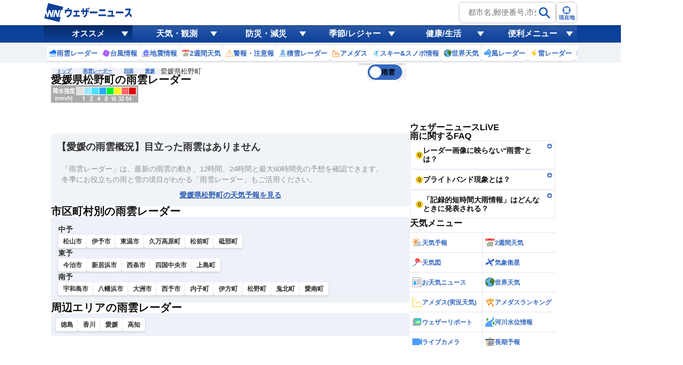

--- FILE ---
content_type: text/html;charset=utf-8
request_url: https://weathernews.jp/onebox/radar/ehime/38484/
body_size: 13790
content:
<!DOCTYPE html><html  lang="ja"><head><meta charset="utf-8"><meta name="viewport" content="width=device-width,initial-scale=1.0,minimum-scale=1.0,maximum-scale=3.0,user-scalable=yes"><script type="importmap">{"imports":{"#entry":"https://site.weathernews.jp/site/onebox/radar/_nuxt/CKG62jhk.js"}}</script><title>愛媛県松野町の雨雲レーダー【予想60時間】 - ウェザーニュース</title><link rel="preconnect" href="https://site.weathernews.jp" crossorigin="anonymous"><script src="https://www.googletagservices.com/tag/js/gpt.js" async></script><link rel="stylesheet" href="https://site.weathernews.jp/site/onebox/radar/_nuxt/entry.CD1STmHP.css" crossorigin><link rel="stylesheet" href="https://site.weathernews.jp/site/onebox/radar/_nuxt/maplibre.DAnDW25F.css" crossorigin><link rel="stylesheet" href="https://site.weathernews.jp/site/onebox/radar/_nuxt/breadCrumb.CiP8mCtz.css" crossorigin><link rel="stylesheet" href="https://site.weathernews.jp/site/onebox/radar/_nuxt/Contents.owBbuTmy.css" crossorigin><link rel="stylesheet" href="https://site.weathernews.jp/site/onebox/radar/_nuxt/PrefLink.wRGKwsOf.css" crossorigin><link rel="stylesheet" href="https://site.weathernews.jp/site/onebox/radar/_nuxt/content.KHOLNbWw.css" crossorigin><link rel="modulepreload" as="script" crossorigin href="https://site.weathernews.jp/site/onebox/radar/_nuxt/CKG62jhk.js"><link rel="modulepreload" as="script" crossorigin href="https://site.weathernews.jp/site/onebox/radar/_nuxt/BdY9undz.js"><link rel="modulepreload" as="script" crossorigin href="https://site.weathernews.jp/site/onebox/radar/_nuxt/Bd4zYOtq.js"><link rel="modulepreload" as="script" crossorigin href="https://site.weathernews.jp/site/onebox/radar/_nuxt/CanS9KV-.js"><link rel="modulepreload" as="script" crossorigin href="https://site.weathernews.jp/site/onebox/radar/_nuxt/Ce-CDhu5.js"><link rel="modulepreload" as="script" crossorigin href="https://site.weathernews.jp/site/onebox/radar/_nuxt/DtAfNGIr.js"><link rel="modulepreload" as="script" crossorigin href="https://site.weathernews.jp/site/onebox/radar/_nuxt/BsjWA1ub.js"><link rel="preload" as="fetch" fetchpriority="low" crossorigin="anonymous" href="https://site.weathernews.jp/site/onebox/radar/_nuxt/builds/meta/7514be0c-48ef-49c8-9d65-be9946405f5f.json"><link rel="dns-prefetch" href="https://site.weathernews.jp"><link rel="dns-prefetch" href="https://gvs.weathernews.jp"><link rel="dns-prefetch" href="https://gis.weathernews.jp"><link rel="icon" type="image/x-icon" href="https://gvs.weathernews.jp/favicon.ico"><script type="application/ld+json">[{"@context":"https://schema.org","@type":"BreadcrumbList","itemListElement":[{"@type":"ListItem","position":1,"item":{"@id":"https://weathernews.jp/onebox/radar/","name":"雨雲レーダー"}},{"@type":"ListItem","position":2,"item":{"@id":"https://weathernews.jp/onebox/radar/shikoku/","name":"四国"}},{"@type":"ListItem","position":3,"item":{"@id":"https://weathernews.jp/onebox/radar/ehime/","name":"愛媛"}},{"@type":"ListItem","position":4,"item":{"name":"愛媛県松野町"}}]}]</script><meta name="description" content="【60時間先までの雨雲をチェック】愛媛県松野町のリアルタイムな雨雲の動きから最長60時間先の予報まで確認できます。現在地から目的地までのズームも簡単！台風やゲリラ豪雨・雷雨、大雪時などの防災時や毎日の生活にお役立てください。"><meta property="og:title" content="愛媛県松野町の雨雲レーダー【予想60時間】 - ウェザーニュース"><meta property="og:description" content="【60時間先までの雨雲をチェック】愛媛県松野町のリアルタイムな雨雲の動きから最長60時間先の予報まで確認できます。現在地から目的地までのズームも簡単！台風やゲリラ豪雨・雷雨、大雪時などの防災時や毎日の生活にお役立てください。"><meta property="og:url" content="https://weathernews.jp/onebox/radar/ehime/38484/"><meta name="apple-mobile-web-app-title" content="雨雲レーダー"><meta name="keywords" content="雨雲レーダー,愛媛県松野町,リアルタイム,ウェザーニュース"><meta property="og:image" content="https://gvs.weathernews.jp/common/images/ogp/radar@1x.png"><meta property="og:type" content="website"><meta property="og:site_name" content="ウェザーニュース"><meta name="twitter:card" content="summary_large_image"><meta name="twitter:site" content="@wni_jp"><meta name="twitter:creator" content="@wni_jp"><meta name="twitter:image" content="https://gvs.weathernews.jp/common/images/ogp/radar@1x.png"><meta property="fb:app_id" content="1500388770270212"><meta name="apple-itunes-app" content="app-id=302955766"><meta name="apple-mobile-web-app-capable" content="yes"><link rel="canonical" href="https://weathernews.jp/onebox/radar/ehime/38484/"><meta name="wntouch_enable" content="no"><meta name="wntouch_ch" content><meta name="wntouch_icon" content><meta name="wntouch_icon_gray" content><meta name="wntouch_icon_setting" content><meta name="wntouch_title" content><meta name="wntouch_count" content><meta name="wntouch_url" content><script type="module" src="https://site.weathernews.jp/site/onebox/radar/_nuxt/CKG62jhk.js" crossorigin></script></head><body><div id="__nuxt"><div><!--[--><header class="globalHeader is-fixed" is-webview-prop="false" data-v-d208d231 data-v-5d8dc5a4><section class="headerTop" data-v-5d8dc5a4><div class="inner wrap" data-v-5d8dc5a4><div class="wniLogo" data-v-5d8dc5a4><a href="https://weathernews.jp/?fm=header" data-v-5d8dc5a4><img src="https://gvs.weathernews.jp/onebox/img/header/logo_wni.svg" width="184" height="40" alt="ウェザーニュース" class="pc" data-v-5d8dc5a4><img src="https://gvs.weathernews.jp/onebox/img/header/logo_wni_sp.svg" width="36" height="36" alt="ウェザーニュース" class="sp" data-v-5d8dc5a4></a></div><div class="history" data-v-5d8dc5a4 data-v-79f49f5e><!--[--><!--]--></div><div class="headerSearchArea" data-v-5d8dc5a4 data-v-7d9d6290><form class="form pc" data-v-7d9d6290><label for="" class="search" data-v-7d9d6290><input id="search_pc" type="text" placeholder="都市名,郵便番号,市外局番など" class="input" data-v-7d9d6290><button class="submit" aria-label="検索" data-v-7d9d6290><img src="https://gvs.weathernews.jp/onebox/img/icon/icon_mushimegane.svg" width="30px" height="30px" class="icon" alt="" data-v-7d9d6290></button></label><div style="display:none;" class="search_pc_block" data-v-7d9d6290 data-v-2b9f2adb><p class="search_tit" data-v-2b9f2adb> 検索結果 (0) </p><ul class="topics_list" data-v-2b9f2adb><!--[--><!--]--></ul></div></form><button id="headerOverlayBtn__search" class="button sp" data-v-7d9d6290><span class="plainImage" data-v-7d9d6290><img src="https://gvs.weathernews.jp/onebox/img/icon/icon_mushimegane--blue.svg" width="20" height="20" alt="" loading="lazy" data-v-7d9d6290></span><span class="text" data-v-7d9d6290>検索</span></button><button class="button" data-v-7d9d6290><span class="plainImage" data-v-7d9d6290><img src="https://gvs.weathernews.jp/onebox/img/icon/icon_search.svg" width="20" height="20" alt="" loading="lazy" data-v-7d9d6290></span><span class="text" data-v-7d9d6290>現在地</span></button></div><!----></div><div class="button sp" style="background-color:#3569c0;" data-v-5d8dc5a4><div class="circle" data-v-5d8dc5a4></div></div></section><!----><section class="headerBottom" category data-v-5d8dc5a4 data-v-bf80b6b3><div class="menu" style="background-color:#0c419a;" data-v-bf80b6b3><ul class="menu-inner wrap" data-v-bf80b6b3><!--[--><li class="is-selected menu-item" data-v-bf80b6b3>オススメ</li><li class="menu-item" data-v-bf80b6b3>天気・観測</li><li class="menu-item" data-v-bf80b6b3>防災・減災</li><li class="menu-item" data-v-bf80b6b3>季節/レジャー</li><li class="menu-item" data-v-bf80b6b3>健康/生活</li><li class="menu-item" data-v-bf80b6b3>便利メニュー</li><!--]--></ul></div><div class="item" data-v-bf80b6b3><!--[--><ul style="" class="wrap item-inner" data-v-bf80b6b3><!--[--><li data-v-bf80b6b3><a href="https://weathernews.jp/onebox/radar/?fm=header" class="recommendItem" data-v-bf80b6b3 data-v-0f448a25><figure class="image" data-v-0f448a25><img src="https://gvs.weathernews.jp/onebox/img/header/icon_radar.svg" width="16" height="16" alt="" loading="lazy" data-v-0f448a25></figure><p class="text" data-v-0f448a25>雨雲レーダー</p></a></li><li data-v-bf80b6b3><a href="https://weathernews.jp/onebox/typhoon/?fm=header" class="recommendItem" data-v-bf80b6b3 data-v-0f448a25><figure class="image" data-v-0f448a25><img src="https://gvs.weathernews.jp/onebox/img/header/icon_typhoon.svg" width="16" height="16" alt="" loading="lazy" data-v-0f448a25></figure><p class="text" data-v-0f448a25>台風情報</p></a></li><li data-v-bf80b6b3><a href="https://weathernews.jp/quake/?fm=header" class="recommendItem" data-v-bf80b6b3 data-v-0f448a25><figure class="image" data-v-0f448a25><img src="https://gvs.weathernews.jp/onebox/img/header/icon_quake2.svg" width="16" height="16" alt="" loading="lazy" data-v-0f448a25></figure><p class="text" data-v-0f448a25>地震情報</p></a></li><li data-v-bf80b6b3><a href="https://weathernews.jp/onebox/tenki/week/?fm=header" class="recommendItem" data-v-bf80b6b3 data-v-0f448a25><figure class="image" data-v-0f448a25><img src="https://gvs.weathernews.jp/onebox/img/header/icon_weekly.svg" width="16" height="16" alt="" loading="lazy" data-v-0f448a25></figure><p class="text" data-v-0f448a25>2週間天気</p></a></li><li data-v-bf80b6b3><a href="https://weathernews.jp/onebox/warn/?fm=header" class="recommendItem" data-v-bf80b6b3 data-v-0f448a25><figure class="image" data-v-0f448a25><img src="https://gvs.weathernews.jp/onebox/img/icon/list-menu_icon_warning.svg" width="16" height="16" alt="" loading="lazy" data-v-0f448a25></figure><p class="text" data-v-0f448a25>警報・注意報</p></a></li><li data-v-bf80b6b3><a href="https://weathernews.jp/onebox/snowfall/?fm=header" class="recommendItem" data-v-bf80b6b3 data-v-0f448a25><figure class="image" data-v-0f448a25><img src="https://gvs.weathernews.jp/onebox/img/header/icon_snowfall.svg" width="16" height="16" alt="" loading="lazy" data-v-0f448a25></figure><p class="text" data-v-0f448a25>積雪レーダー</p></a></li><li data-v-bf80b6b3><a href="https://weathernews.jp/onebox/amedas/?fm=header" class="recommendItem" data-v-bf80b6b3 data-v-0f448a25><figure class="image" data-v-0f448a25><img src="https://gvs.weathernews.jp/onebox/img/header/icon_amedas.svg" width="16" height="16" alt="" loading="lazy" data-v-0f448a25></figure><p class="text" data-v-0f448a25>アメダス</p></a></li><li data-v-bf80b6b3><a href="https://weathernews.jp/ski/?fm=header" class="recommendItem" data-v-bf80b6b3 data-v-0f448a25><figure class="image" data-v-0f448a25><img src="https://gvs.weathernews.jp/onebox/img/header/icon_ski.svg" width="16" height="16" alt="" loading="lazy" data-v-0f448a25></figure><p class="text" data-v-0f448a25>スキー&amp;スノボ情報</p></a></li><li data-v-bf80b6b3><a href="https://weathernews.jp/onebox/tenki/world/?fm=header" class="recommendItem" data-v-bf80b6b3 data-v-0f448a25><figure class="image" data-v-0f448a25><img src="https://gvs.weathernews.jp/onebox/img/header/list-menu_icon_world.svg" width="16" height="16" alt="" loading="lazy" data-v-0f448a25></figure><p class="text" data-v-0f448a25>世界天気</p></a></li><li data-v-bf80b6b3><a href="https://weathernews.jp/onebox/wind/?fm=header" class="recommendItem" data-v-bf80b6b3 data-v-0f448a25><figure class="image" data-v-0f448a25><img src="https://gvs.weathernews.jp/onebox/img/header/icon_wind.svg" width="16" height="16" alt="" loading="lazy" data-v-0f448a25></figure><p class="text" data-v-0f448a25>風レーダー</p></a></li><li data-v-bf80b6b3><a href="https://weathernews.jp/onebox/thunder/?fm=header" class="recommendItem" data-v-bf80b6b3 data-v-0f448a25><figure class="image" data-v-0f448a25><img src="https://gvs.weathernews.jp/onebox/img/icon/list-menu_icon_thunder.svg" width="16" height="16" alt="" loading="lazy" data-v-0f448a25></figure><p class="text" data-v-0f448a25>雷レーダー</p></a></li><li data-v-bf80b6b3><a href="https://weathernews.jp/onebox/livecam/?fm=header" class="recommendItem" data-v-bf80b6b3 data-v-0f448a25><figure class="image" data-v-0f448a25><img src="https://gvs.weathernews.jp/onebox/img/header/icon_livecam.svg" width="16" height="16" alt="" loading="lazy" data-v-0f448a25></figure><p class="text" data-v-0f448a25>ライブカメラ</p></a></li><li data-v-bf80b6b3><a href="https://weathernews.jp/s/topics/?fm=header" class="recommendItem" data-v-bf80b6b3 data-v-0f448a25><figure class="image" data-v-0f448a25><img src="https://gvs.weathernews.jp/onebox/img/header/icon_topics.svg" width="16" height="16" alt="" loading="lazy" data-v-0f448a25></figure><p class="text" data-v-0f448a25>お天気ニュース</p></a></li><li data-v-bf80b6b3><a href="https://wxrepo.weathernews.jp/report/?fm=header" class="recommendItem" data-v-bf80b6b3 data-v-0f448a25><figure class="image" data-v-0f448a25><img src="https://gvs.weathernews.jp/onebox/img/header/icon_reportmap.svg" width="16" height="16" alt="" loading="lazy" data-v-0f448a25></figure><p class="text" data-v-0f448a25>ウェザーリポート</p></a></li><!--]--></ul><ul style="display:none;" class="wrap item-inner" data-v-bf80b6b3><!--[--><li data-v-bf80b6b3><a href="https://weathernews.jp/?fm=header" class="recommendItem" data-v-bf80b6b3 data-v-0f448a25><!----><p class="text" data-v-0f448a25>天気TOP</p></a></li><li data-v-bf80b6b3><a href="https://weathernews.jp/onebox/tenki/week/?fm=header" class="recommendItem" data-v-bf80b6b3 data-v-0f448a25><!----><p class="text" data-v-0f448a25>2週間天気</p></a></li><li data-v-bf80b6b3><a href="https://weathernews.jp/onebox/tenki/world/?fm=header" class="recommendItem" data-v-bf80b6b3 data-v-0f448a25><!----><p class="text" data-v-0f448a25>世界天気</p></a></li><li data-v-bf80b6b3><a href="https://weathernews.jp/onebox/radar/?fm=header" class="recommendItem" data-v-bf80b6b3 data-v-0f448a25><!----><p class="text" data-v-0f448a25>雨雲レーダー</p></a></li><li data-v-bf80b6b3><a href="https://weathernews.jp/onebox/rainsnow/?fm=header" class="recommendItem" data-v-bf80b6b3 data-v-0f448a25><!----><p class="text" data-v-0f448a25>雨雪レーダー</p></a></li><li data-v-bf80b6b3><a href="https://weathernews.jp/onebox/snowfall/?fm=header" class="recommendItem" data-v-bf80b6b3 data-v-0f448a25><!----><p class="text" data-v-0f448a25>積雪レーダー</p></a></li><li data-v-bf80b6b3><a href="https://weathernews.jp/onebox/wind/?fm=header" class="recommendItem" data-v-bf80b6b3 data-v-0f448a25><!----><p class="text" data-v-0f448a25>風レーダー</p></a></li><li data-v-bf80b6b3><a href="https://weathernews.jp/onebox/thunder/?fm=header" class="recommendItem" data-v-bf80b6b3 data-v-0f448a25><!----><p class="text" data-v-0f448a25>雷レーダー</p></a></li><li data-v-bf80b6b3><a href="https://weathernews.jp/onebox/tenki/world/radar/?fm=header" class="recommendItem" data-v-bf80b6b3 data-v-0f448a25><!----><p class="text" data-v-0f448a25>世界の雨雲レーダー</p></a></li><li data-v-bf80b6b3><a href="https://weathernews.jp/onebox/chart/?fm=header" class="recommendItem" data-v-bf80b6b3 data-v-0f448a25><!----><p class="text" data-v-0f448a25>天気図</p></a></li><li data-v-bf80b6b3><a href="https://weathernews.jp/onebox/amedas/?fm=header" class="recommendItem" data-v-bf80b6b3 data-v-0f448a25><!----><p class="text" data-v-0f448a25>アメダス</p></a></li><li data-v-bf80b6b3><a href="https://weathernews.jp/map/air_temp.html?fm=header" class="recommendItem" data-v-bf80b6b3 data-v-0f448a25><!----><p class="text" data-v-0f448a25>寒気・暖気予想</p></a></li><li data-v-bf80b6b3><a href="https://weathernews.jp/map/cloud.html?fm=header" class="recommendItem" data-v-bf80b6b3 data-v-0f448a25><!----><p class="text" data-v-0f448a25>雲量予想</p></a></li><li data-v-bf80b6b3><a href="https://weathernews.jp/map/thunder.html?fm=header" class="recommendItem" data-v-bf80b6b3 data-v-0f448a25><!----><p class="text" data-v-0f448a25>発雷確率</p></a></li><li data-v-bf80b6b3><a href="https://weathernews.jp/guerrilla/?fm=header" class="recommendItem" data-v-bf80b6b3 data-v-0f448a25><!----><p class="text" data-v-0f448a25>ゲリラ雷雨レーダー</p></a></li><li data-v-bf80b6b3><a href="https://weathernews.jp/onebox/satellite/?fm=header" class="recommendItem" data-v-bf80b6b3 data-v-0f448a25><!----><p class="text" data-v-0f448a25>衛星画像</p></a></li><li data-v-bf80b6b3><a href="https://weathernews.jp/opinion/?fm=header" class="recommendItem" data-v-bf80b6b3 data-v-0f448a25><!----><p class="text" data-v-0f448a25>長期予報</p></a></li><li data-v-bf80b6b3><a href="https://weathernews.jp/s/topics/?fm=header" class="recommendItem" data-v-bf80b6b3 data-v-0f448a25><!----><p class="text" data-v-0f448a25>お天気ニュース</p></a></li><li data-v-bf80b6b3><a href="https://wxrepo.weathernews.jp/report/?fm=header" class="recommendItem" data-v-bf80b6b3 data-v-0f448a25><!----><p class="text" data-v-0f448a25>ウェザーリポート</p></a></li><li data-v-bf80b6b3><a href="https://weathernews.jp/wnl/?fm=header" class="recommendItem" data-v-bf80b6b3 data-v-0f448a25><!----><p class="text" data-v-0f448a25>ウェザーニュースLiVE</p></a></li><li data-v-bf80b6b3><a href="https://weathernews.jp/onebox/river/?fm=header" class="recommendItem" data-v-bf80b6b3 data-v-0f448a25><!----><p class="text" data-v-0f448a25>河川水位情報</p></a></li><li data-v-bf80b6b3><a href="https://weathernews.jp/onebox/livecam/?fm=header" class="recommendItem" data-v-bf80b6b3 data-v-0f448a25><!----><p class="text" data-v-0f448a25>ライブカメラ</p></a></li><li data-v-bf80b6b3><a href="https://weathernews.jp/s/kosa/radar.html?fm=header" class="recommendItem" data-v-bf80b6b3 data-v-0f448a25><!----><p class="text" data-v-0f448a25>黄砂レーダー</p></a></li><!--]--></ul><ul style="display:none;" class="wrap item-inner" data-v-bf80b6b3><!--[--><li data-v-bf80b6b3><a href="https://weathernews.jp/onebox/warn/?fm=header" class="recommendItem" data-v-bf80b6b3 data-v-0f448a25><!----><p class="text" data-v-0f448a25>警報・注意報</p></a></li><li data-v-bf80b6b3><a href="https://weathernews.jp/onebox/typhoon/?fm=header" class="recommendItem" data-v-bf80b6b3 data-v-0f448a25><!----><p class="text" data-v-0f448a25>台風情報</p></a></li><li data-v-bf80b6b3><a href="https://weathernews.jp/quake/?fm=header" class="recommendItem" data-v-bf80b6b3 data-v-0f448a25><!----><p class="text" data-v-0f448a25>地震情報</p></a></li><li data-v-bf80b6b3><a href="https://weathernews.jp/tsunami/?fm=header" class="recommendItem" data-v-bf80b6b3 data-v-0f448a25><!----><p class="text" data-v-0f448a25>津波情報</p></a></li><li data-v-bf80b6b3><a href="https://weathernews.jp/s/volcano/?fm=header" class="recommendItem" data-v-bf80b6b3 data-v-0f448a25><!----><p class="text" data-v-0f448a25>火山情報</p></a></li><li data-v-bf80b6b3><a href="https://weathernews.jp/s/gensai/?fm=header" class="recommendItem" data-v-bf80b6b3 data-v-0f448a25><!----><p class="text" data-v-0f448a25>減災情報</p></a></li><li data-v-bf80b6b3><a href="https://weathernews.jp/onebox/evacuation/?fm=header" class="recommendItem" data-v-bf80b6b3 data-v-0f448a25><!----><p class="text" data-v-0f448a25>避難情報</p></a></li><li data-v-bf80b6b3><a href="https://weathernews.jp/s/gensai/handbook/?fm=header" class="recommendItem" data-v-bf80b6b3 data-v-0f448a25><!----><p class="text" data-v-0f448a25>防災減災ハンドブック</p></a></li><!--]--></ul><ul style="display:none;" class="wrap item-inner" data-v-bf80b6b3><!--[--><li data-v-bf80b6b3><a href="https://weathernews.jp/ski/?fm=header" class="recommendItem" data-v-bf80b6b3 data-v-0f448a25><!----><p class="text" data-v-0f448a25>スキー＆スノボ情報</p></a></li><li data-v-bf80b6b3><a href="https://weathernews.jp/sakura/?fm=header" class="recommendItem" data-v-bf80b6b3 data-v-0f448a25><!----><p class="text" data-v-0f448a25>さくら開花情報</p></a></li><li data-v-bf80b6b3><a href="https://weathernews.jp/hatsumoude/?fm=header" class="recommendItem" data-v-bf80b6b3 data-v-0f448a25><!----><p class="text" data-v-0f448a25>初詣情報</p></a></li><li data-v-bf80b6b3><a href="https://weathernews.jp/illumi/?fm=header" class="recommendItem" data-v-bf80b6b3 data-v-0f448a25><!----><p class="text" data-v-0f448a25>イルミネーション情報</p></a></li><li data-v-bf80b6b3><a href="https://weathernews.jp/mountain/?fm=header" class="recommendItem" data-v-bf80b6b3 data-v-0f448a25><!----><p class="text" data-v-0f448a25>山の天気</p></a></li><li data-v-bf80b6b3><a href="https://weathernews.jp/hanabi/?fm=header" class="recommendItem" data-v-bf80b6b3 data-v-0f448a25><!----><p class="text" data-v-0f448a25>花火大会の天気</p></a></li><li data-v-bf80b6b3><a href="https://weathernews.jp/hotaru/?fm=header" class="recommendItem" data-v-bf80b6b3 data-v-0f448a25><!----><p class="text" data-v-0f448a25>ほたる情報</p></a></li><li data-v-bf80b6b3><a href="https://weathernews.jp/ajisai/?fm=header" class="recommendItem" data-v-bf80b6b3 data-v-0f448a25><!----><p class="text" data-v-0f448a25>あじさい情報</p></a></li><li data-v-bf80b6b3><a href="https://weathernews.jp/s/star/?fm=header" class="recommendItem" data-v-bf80b6b3 data-v-0f448a25><!----><p class="text" data-v-0f448a25>星空情報</p></a></li><li data-v-bf80b6b3><a href="https://weathernews.jp/s/marine/?fm=header" class="recommendItem" data-v-bf80b6b3 data-v-0f448a25><!----><p class="text" data-v-0f448a25>マリン天気(海の天気)</p></a></li><li data-v-bf80b6b3><a href="https://weathernews.jp/s/fishing/?fm=header" class="recommendItem" data-v-bf80b6b3 data-v-0f448a25><!----><p class="text" data-v-0f448a25>釣り天気</p></a></li><li data-v-bf80b6b3><a href="https://weathernews.jp/s/stadium/?fm=header" class="recommendItem" data-v-bf80b6b3 data-v-0f448a25><!----><p class="text" data-v-0f448a25>スポーツ天気</p></a></li><li data-v-bf80b6b3><a href="https://weathernews.jp/golf/?fm=header" class="recommendItem" data-v-bf80b6b3 data-v-0f448a25><!----><p class="text" data-v-0f448a25>ゴルフ場の天気</p></a></li><li data-v-bf80b6b3><a href="https://weathernews.jp/koyo/?fm=header" class="recommendItem" data-v-bf80b6b3 data-v-0f448a25><!----><p class="text" data-v-0f448a25>紅葉情報</p></a></li><li data-v-bf80b6b3><a href="https://weathernews.jp/sunrise/?fm=header" class="recommendItem" data-v-bf80b6b3 data-v-0f448a25><!----><p class="text" data-v-0f448a25>初日の出情報</p></a></li><!--]--></ul><ul style="display:none;" class="wrap item-inner" data-v-bf80b6b3><!--[--><li data-v-bf80b6b3><a href="https://weathernews.jp/pollen/?fm=header" class="recommendItem" data-v-bf80b6b3 data-v-0f448a25><!----><p class="text" data-v-0f448a25>花粉飛散情報</p></a></li><li data-v-bf80b6b3><a href="https://weathernews.jp/pain/?fm=header" class="recommendItem" data-v-bf80b6b3 data-v-0f448a25><!----><p class="text" data-v-0f448a25>天気痛予報</p></a></li><li data-v-bf80b6b3><a href="https://weathernews.jp/heatstroke/?fm=header" class="recommendItem" data-v-bf80b6b3 data-v-0f448a25><!----><p class="text" data-v-0f448a25>熱中症予報</p></a></li><li data-v-bf80b6b3><a href="https://weathernews.jp/s/uv/?fm=header" class="recommendItem" data-v-bf80b6b3 data-v-0f448a25><!----><p class="text" data-v-0f448a25>紫外線予報</p></a></li><li data-v-bf80b6b3><a href="https://weathernews.jp/clothes/?fm=header" class="recommendItem" data-v-bf80b6b3 data-v-0f448a25><!----><p class="text" data-v-0f448a25>服装予報</p></a></li><li data-v-bf80b6b3><a href="https://weathernews.jp/s/laundry/?fm=header" class="recommendItem" data-v-bf80b6b3 data-v-0f448a25><!----><p class="text" data-v-0f448a25>お洗濯情報</p></a></li><li data-v-bf80b6b3><a href="https://weathernews.jp/cold/?fm=header" class="recommendItem" data-v-bf80b6b3 data-v-0f448a25><!----><p class="text" data-v-0f448a25>風邪予防指数</p></a></li><li data-v-bf80b6b3><a href="https://weathernews.jp/dry/?fm=header" class="recommendItem" data-v-bf80b6b3 data-v-0f448a25><!----><p class="text" data-v-0f448a25>乾燥指数</p></a></li><!--]--></ul><ul style="display:none;" class="wrap item-inner" data-v-bf80b6b3><!--[--><li data-v-bf80b6b3><a href="https://weathernews.jp/about_forecast/?fm=header" class="recommendItem" data-v-bf80b6b3 data-v-0f448a25><!----><p class="text" data-v-0f448a25>予報精度向上の取り組み</p></a></li><li data-v-bf80b6b3><a href="https://weathernews.jp/about_forecast/faq/?fm=header" class="recommendItem" data-v-bf80b6b3 data-v-0f448a25><!----><p class="text" data-v-0f448a25>予報に関するよくある質問</p></a></li><li data-v-bf80b6b3><a href="https://weathernews.myshopify.com/?fm=header" class="recommendItem" data-v-bf80b6b3 data-v-0f448a25><!----><p class="text" data-v-0f448a25>SORASHOP</p></a></li><li data-v-bf80b6b3><a href="https://labs.weathernews.jp/data.html?fm=header" class="recommendItem" data-v-bf80b6b3 data-v-0f448a25><!----><p class="text" data-v-0f448a25>Labs Ch.</p></a></li><li data-v-bf80b6b3><a href="https://weathernews.jp/s/solution/sample/?fm=header" class="recommendItem" data-v-bf80b6b3 data-v-0f448a25><!----><p class="text" data-v-0f448a25>マイソリューション</p></a></li><li data-v-bf80b6b3><a href="https://weathernews.jp/quake/html/urgentquake.html?fm=header" class="recommendItem" data-v-bf80b6b3 data-v-0f448a25><!----><p class="text" data-v-0f448a25>The Last 10-Second</p></a></li><!--]--></ul><!--]--><button style="background-color:#0c419a;" class="item-other" data-v-bf80b6b3><img src="https://gvs.weathernews.jp/onebox/img/header/icon_hamburger.svg" width="15" height="15" alt="他メニュー" data-v-bf80b6b3></button></div></section></header><div class="content" data-v-d208d231><ul class="breadcrumb" is-webview-prop="false" data-v-d208d231 data-v-53ab8f1c><li data-v-53ab8f1c><a href="https://weathernews.jp" class="link" data-v-53ab8f1c>トップ</a></li><!--[--><li data-v-53ab8f1c><a href="/onebox/radar/" class="link" data-v-53ab8f1c>雨雲レーダー</a></li><li data-v-53ab8f1c><a href="/onebox/radar/shikoku/" class="link" data-v-53ab8f1c>四国</a></li><li data-v-53ab8f1c><a href="/onebox/radar/ehime/" class="link" data-v-53ab8f1c>愛媛</a></li><li data-v-53ab8f1c><p class="text" data-v-53ab8f1c>愛媛県松野町</p></li><!--]--></ul><!----><div class="main-sub-container" data-v-d208d231><main class="main" data-v-d208d231><!--[--><section class="zoomMap" data-v-a2fbb90b><div class="sectiontitle" data-v-a2fbb90b data-v-d991d0e6><div class="inner" data-v-d991d0e6><h1 class="title" data-v-d991d0e6>愛媛県松野町の雨雲レーダー</h1><!----></div></div><div class="map" data-v-a2fbb90b><img onerror="this.setAttribute(&#39;data-error&#39;, 1)" alt="legend" loading="lazy" data-nuxt-img srcset="https://tile.weathernews.jp/nowcast/res/legend_zoomradar_rain@2x.png 1x, https://tile.weathernews.jp/nowcast/res/legend_zoomradar_rain@2x.png 2x" class="legend" src="https://tile.weathernews.jp/nowcast/res/legend_zoomradar_rain@2x.png" data-v-a2fbb90b><div class="map-container" data-v-a2fbb90b><!----><div class="setting__panel" data-v-a2fbb90b><div class="setting__panel-item" data-v-a2fbb90b><p class="setting__panel-item-title" data-v-a2fbb90b> 地図選択 </p><div class="setting__panel-item-content" data-v-a2fbb90b><div class="setting__panel-item-content-block" data-selected="true" data-v-a2fbb90b><figure data-v-a2fbb90b><img onerror="this.setAttribute(&#39;data-error&#39;, 1)" width="28" height="28" alt loading="lazy" data-nuxt-img srcset="https://gvs.weathernews.jp/onebox/radar/img/icon/image_map_normal.jpg 1x, https://gvs.weathernews.jp/onebox/radar/img/icon/image_map_normal.jpg 2x" src="https://gvs.weathernews.jp/onebox/radar/img/icon/image_map_normal.jpg" data-v-a2fbb90b></figure><p data-v-a2fbb90b> 標準 </p></div><div class="setting__panel-item-content-block" data-selected="false" data-v-a2fbb90b><figure data-v-a2fbb90b><img onerror="this.setAttribute(&#39;data-error&#39;, 1)" width="28" height="28" alt loading="lazy" data-nuxt-img srcset="https://gvs.weathernews.jp/onebox/radar/img/icon/image_map_satellite.jpg 1x, https://gvs.weathernews.jp/onebox/radar/img/icon/image_map_satellite.jpg 2x" src="https://gvs.weathernews.jp/onebox/radar/img/icon/image_map_satellite.jpg" data-v-a2fbb90b></figure><p data-v-a2fbb90b> 衛星 </p></div></div></div><div class="setting__panel-item" data-v-a2fbb90b><p class="setting__panel-item-title" data-v-a2fbb90b> 背景色調整 </p><div class="setting__panel-item-content" data-v-a2fbb90b><input id="bg_bright" value="0" type="range" name="bg_bright" min="0" max="0.7" step="0.1" class="setting__panel-item-content-input" style="background:linear-gradient(90deg, #3569c0 0%, #9fa9b3 100%);" data-v-a2fbb90b><div class="setting__panel-item-content-labels" data-v-a2fbb90b><p data-v-a2fbb90b> 明るい </p><p data-v-a2fbb90b> 暗い </p></div></div></div><div class="setting__panel-item" data-v-a2fbb90b><p class="setting__panel-item-title" data-v-a2fbb90b>雨雲 の色調節 </p><div class="setting__panel-item-content" data-v-a2fbb90b><input id="echo_bright" value="0.8" type="range" name="echo_bright" min="0.1" max="1" step="0.1" class="setting__panel-item-content-input" style="background:linear-gradient(90deg, #3569c0 77.77777777777779%, #9fa9b3 12.222222222222223%);" data-v-a2fbb90b><div class="setting__panel-item-content-labels" data-v-a2fbb90b><p data-v-a2fbb90b> 薄い </p><p data-v-a2fbb90b> 濃い </p></div></div></div><button class="setting__panel-button" data-v-a2fbb90b> 閉じる </button></div><div class="maplibregl-control-container" data-v-a2fbb90b><div class="maplibregl-ctrl-top-left" data-v-a2fbb90b></div><div class="maplibregl-ctrl-top-right" data-v-a2fbb90b></div><div class="maplibregl-ctrl-bottom-left left_panel_items" data-v-a2fbb90b><div class="maplibregl-ctrl maplibregl-ctrl-group button_inside" data-v-a2fbb90b><button class="maplibregl-ctrl-zoom-in" type="button" title="Zoom in" aria-label="Zoom in" aria-disabled="false" data-v-a2fbb90b><span class="maplibregl-ctrl-icon" aria-hidden="true" data-v-a2fbb90b></span></button><button class="maplibregl-ctrl-zoom-out" type="button" title="Zoom out" aria-label="Zoom out" aria-disabled="false" data-v-a2fbb90b><span class="maplibregl-ctrl-icon" aria-hidden="true" data-v-a2fbb90b></span></button></div><div class="maplibregl-ctrl maplibregl-ctrl-group button_inside" data-v-a2fbb90b><button class="maplibregl-ctrl-geolocate" type="button" aria-pressed="false" data-v-a2fbb90b><span class="custom-geolocate-icon" aria-hidden="true" data-v-a2fbb90b></span></button></div><div class="maplibregl-ctrl maplibregl-ctrl-group button_inside" data-v-a2fbb90b><div class="map__block" data-v-a2fbb90b><button data-v-a2fbb90b><span class="custom-geolocate-icon" data-type="setting" aria-hidden="true" data-v-a2fbb90b></span></button></div></div></div><div class="maplibregl-ctrl-bottom-right button_group_right" data-v-a2fbb90b><div class="maplibregl-ctrl maplibregl-ctrl-group button_inside" data-v-a2fbb90b><button class="circle" data-v-a2fbb90b><span class="custom-geolocate-icon" data-type="comment" aria-hidden="true" data-v-a2fbb90b></span></button><p class="map__button-text pc" data-v-a2fbb90b> 予報士コメント </p><div class="map__balloon" data-type="comment" data-v-a2fbb90b><p class="map__balloon-title" data-v-a2fbb90b>【愛媛の雨雲概況】目立った雨雲はありません</p><p class="map__balloon-text" data-v-a2fbb90b></p></div></div><div class="maplibregl-ctrl map__radars" data-v-a2fbb90b><div class="map__radars-inner" data-v-a2fbb90b><p class="is-selected map__radar" data-weather="rain" data-v-a2fbb90b><span class="map__radar-icon" data-v-a2fbb90b></span><span class="map__radar-text" data-v-a2fbb90b>雨雲</span></p><!----><a href="/onebox/thunder/ehime/38484/" class="map__radar" data-weather="thunder" data-v-a2fbb90b><span class="map__radar-icon" data-v-a2fbb90b></span><span class="map__radar-text" data-v-a2fbb90b>雷</span></a><a href="/onebox/wind/shikoku/ehime/38484/" class="map__radar" data-weather="wind" data-v-a2fbb90b><span class="map__radar-icon" data-v-a2fbb90b></span><span class="map__radar-text" data-v-a2fbb90b>風</span></a><a href="/onebox/rainsnow/ehime/38484/" class="map__radar" data-weather="snow" data-v-a2fbb90b><span class="map__radar-icon" data-v-a2fbb90b></span><span class="map__radar-text" data-v-a2fbb90b>雨雪</span></a><a href="/onebox/snowfall/ehime/38484/" class="map__radar" data-weather="snowfall" data-v-a2fbb90b><span class="map__radar-icon" data-v-a2fbb90b></span><span class="map__radar-text" data-v-a2fbb90b>積雪</span></a></div></div></div></div></div><!----></div><div id="ads-atf-pc" class="ads" data-v-a2fbb90b data-v-86a1754b></div><div id="ads-atf-sp" class="ads" data-v-a2fbb90b data-v-86a1754b></div><div class="overview" data-v-a2fbb90b data-v-20679b1e><p class="title" data-v-20679b1e>【愛媛の雨雲概況】目立った雨雲はありません</p><!----><p class="notice" data-v-20679b1e> 「雨雲レーダー」は、最新の雨雲の動き、12時間、24時間と最大60時間先の予想を確認できます。<br data-v-20679b1e>冬季にお役立ちの雨と雪の境目がわかる「雨雪レーダー」もご活用ください。 </p><p class="text__link" style="text-align:center;" data-v-20679b1e data-v-118ef338><a href="/onebox/tenki/ehime/38484/" data-v-118ef338>愛媛県松野町の天気予報を見る</a></p></div><!----></section><div class="spotlist" data-v-7ae20457><div class="sectiontitle" data-v-7ae20457 data-v-fc7550d0><div class="inner" data-v-fc7550d0><h2 class="title" data-v-fc7550d0>市区町村別の雨雲レーダー <!----></h2><!----><!----><!----></div><!----><!----></div><div class="sub-division-container" data-v-7ae20457><!----><!--[--><div class="sub-division-box" data-v-7ae20457><h3 class="sub-division-title" data-v-7ae20457>中予</h3><ul class="block" data-v-7ae20457><!--[--><li data-v-7ae20457><a href="/onebox/radar/ehime/38201/" class="link" data-v-7ae20457>松山市</a></li><li data-v-7ae20457><a href="/onebox/radar/ehime/38210/" class="link" data-v-7ae20457>伊予市</a></li><li data-v-7ae20457><a href="/onebox/radar/ehime/38215/" class="link" data-v-7ae20457>東温市</a></li><li data-v-7ae20457><a href="/onebox/radar/ehime/38386/" class="link" data-v-7ae20457>久万高原町</a></li><li data-v-7ae20457><a href="/onebox/radar/ehime/38401/" class="link" data-v-7ae20457>松前町</a></li><li data-v-7ae20457><a href="/onebox/radar/ehime/38402/" class="link" data-v-7ae20457>砥部町</a></li><!--]--></ul></div><div class="sub-division-box" data-v-7ae20457><h3 class="sub-division-title" data-v-7ae20457>東予</h3><ul class="block" data-v-7ae20457><!--[--><li data-v-7ae20457><a href="/onebox/radar/ehime/38202/" class="link" data-v-7ae20457>今治市</a></li><li data-v-7ae20457><a href="/onebox/radar/ehime/38205/" class="link" data-v-7ae20457>新居浜市</a></li><li data-v-7ae20457><a href="/onebox/radar/ehime/38206/" class="link" data-v-7ae20457>西条市</a></li><li data-v-7ae20457><a href="/onebox/radar/ehime/38213/" class="link" data-v-7ae20457>四国中央市</a></li><li data-v-7ae20457><a href="/onebox/radar/ehime/38356/" class="link" data-v-7ae20457>上島町</a></li><!--]--></ul></div><div class="sub-division-box" data-v-7ae20457><h3 class="sub-division-title" data-v-7ae20457>南予</h3><ul class="block" data-v-7ae20457><!--[--><li data-v-7ae20457><a href="/onebox/radar/ehime/38203/" class="link" data-v-7ae20457>宇和島市</a></li><li data-v-7ae20457><a href="/onebox/radar/ehime/38204/" class="link" data-v-7ae20457>八幡浜市</a></li><li data-v-7ae20457><a href="/onebox/radar/ehime/38207/" class="link" data-v-7ae20457>大洲市</a></li><li data-v-7ae20457><a href="/onebox/radar/ehime/38214/" class="link" data-v-7ae20457>西予市</a></li><li data-v-7ae20457><a href="/onebox/radar/ehime/38422/" class="link" data-v-7ae20457>内子町</a></li><li data-v-7ae20457><a href="/onebox/radar/ehime/38442/" class="link" data-v-7ae20457>伊方町</a></li><li data-v-7ae20457><a aria-current="page" href="/onebox/radar/ehime/38484/" class="router-link-active router-link-exact-active link" data-v-7ae20457>松野町</a></li><li data-v-7ae20457><a href="/onebox/radar/ehime/38488/" class="link" data-v-7ae20457>鬼北町</a></li><li data-v-7ae20457><a href="/onebox/radar/ehime/38506/" class="link" data-v-7ae20457>愛南町</a></li><!--]--></ul></div><!--]--></div></div><section class="prefLinks" data-v-88a5fc83><div class="head" data-v-88a5fc83><div class="sectiontitle" data-v-88a5fc83 data-v-fc7550d0><div class="inner" data-v-fc7550d0><h2 class="title" data-v-fc7550d0>周辺エリアの雨雲レーダー <!----></h2><!----><!----><!----></div><!----><!----></div></div><div class="content" data-v-88a5fc83><!--[--><a href="/onebox/radar/tokushima/" class="link" data-v-88a5fc83>徳島</a><a href="/onebox/radar/kagawa/" class="link" data-v-88a5fc83>香川</a><a href="/onebox/radar/ehime/" class="link" data-v-88a5fc83>愛媛</a><a href="/onebox/radar/kouchi/" class="link" data-v-88a5fc83>高知</a><!--]--></div></section><div class="doubleAdContainer" data-v-0c1c1145><div id="ads-btf2-left-pc" class="rectangleAd" data-v-0c1c1145></div><div id="ads-btf2-right-pc" class="rectangleAd" data-v-0c1c1145></div></div><div id="ads-btf2-sp" class="ads" data-v-86a1754b></div><section class="amedas" data-v-5982118b><div class="sectiontitle" data-v-5982118b data-v-fc7550d0><div class="inner" data-v-fc7550d0><h2 class="title" data-v-fc7550d0>愛媛のアメダス <!----></h2><div class="button" data-v-fc7550d0><a class="moreButton" href="https://weathernews.jp/onebox/amedas/ehime/ranking/" data-dir="left" data-color="white" data-v-fc7550d0 data-v-00b86819><span class="text" data-v-00b86819>もっと見る</span><span class="image" data-v-00b86819><img src="https://gvs.weathernews.jp/onebox/img/common/icon_arrow.svg" width="24" height="24" alt="" data-v-00b86819></span></a></div><!----><!----></div><!----><!----></div><div class="toggle" data-type="square" data-v-5982118b data-v-538c99e6><!--[--><div class="item" data-selected="true" data-v-538c99e6><p class="text" data-v-538c99e6>気温</p></div><div class="item" data-selected="false" data-v-538c99e6><p class="text" data-v-538c99e6>降水量</p></div><div class="item" data-selected="false" data-v-538c99e6><p class="text" data-v-538c99e6>風</p></div><div class="item" data-selected="false" data-v-538c99e6><p class="text" data-v-538c99e6>降雪量</p></div><div class="item" data-selected="false" data-v-538c99e6><p class="text" data-v-538c99e6>湿度</p></div><!--]--></div><ul class="ranking" data-v-5982118b><li data-v-5982118b><div class="row" data-v-5982118b><!--[--><p class="text" data-v-5982118b>順位</p><p class="text" data-v-5982118b>地点</p><p class="text" data-v-5982118b>観測値</p><!--]--></div><!--[--><div class="list" data-v-5982118b><p class="rank" data-v-5982118b></p><div class="item" data-v-5982118b><a class="area" data-v-5982118b></a><p class="note" data-v-5982118b><span class="only-main" data-v-5982118b>(</span><span class="only-main" data-v-5982118b>)</span></p></div><div class="item" data-v-5982118b><p class="value" data-v-5982118b></p><!----></div></div><div class="list" data-v-5982118b><p class="rank" data-v-5982118b></p><div class="item" data-v-5982118b><a class="area" data-v-5982118b></a><p class="note" data-v-5982118b><span class="only-main" data-v-5982118b>(</span><span class="only-main" data-v-5982118b>)</span></p></div><div class="item" data-v-5982118b><p class="value" data-v-5982118b></p><!----></div></div><div class="list" data-v-5982118b><p class="rank" data-v-5982118b></p><div class="item" data-v-5982118b><a class="area" data-v-5982118b></a><p class="note" data-v-5982118b><span class="only-main" data-v-5982118b>(</span><span class="only-main" data-v-5982118b>)</span></p></div><div class="item" data-v-5982118b><p class="value" data-v-5982118b></p><!----></div></div><!--]--></li></ul></section><section data-v-4037cd01><div class="sectiontitle" data-v-4037cd01 data-v-fc7550d0><div class="inner" data-v-fc7550d0><h2 class="title" data-v-fc7550d0>愛媛の警報・注意報の履歴 <!----></h2><div class="button" data-v-fc7550d0><a class="moreButton" href="https://weathernews.jp/onebox/warn/ehime/" data-dir="left" data-color="white" data-v-fc7550d0 data-v-00b86819><span class="text" data-v-00b86819>もっと見る</span><span class="image" data-v-00b86819><img src="https://gvs.weathernews.jp/onebox/img/common/icon_arrow.svg" width="24" height="24" alt="" data-v-00b86819></span></a></div><!----><!----></div><!----><!----></div><!----></section><div class="topicList_box" data-v-3a5c8cb0><div class="sectiontitle" data-v-3a5c8cb0 data-v-fc7550d0><div class="inner" data-v-fc7550d0><h2 class="title" data-v-fc7550d0>レーダーコンテンツ一覧 <!----></h2><!----><!----><!----></div><!----><!----></div><div class="topicList" data-v-3a5c8cb0><!--[--><a class="link" href="https://weathernews.jp/onebox/rainsnow/" data-v-3a5c8cb0><p class="title" data-v-3a5c8cb0>雨雪レーダー</p><figure class="image" data-v-3a5c8cb0><img onerror="this.setAttribute(&#39;data-error&#39;, 1)" width="165" height="131" alt loading="lazy" data-nuxt-img srcset="https://gvs.weathernews.jp/onebox/img/common/menu/rainsnow.webp 1x, https://gvs.weathernews.jp/onebox/img/common/menu/rainsnow.webp 2x" src="https://gvs.weathernews.jp/onebox/img/common/menu/rainsnow.webp" data-v-3a5c8cb0></figure></a><a class="link" href="https://weathernews.jp/onebox/thunder/" data-v-3a5c8cb0><p class="title" data-v-3a5c8cb0>雷レーダー</p><figure class="image" data-v-3a5c8cb0><img onerror="this.setAttribute(&#39;data-error&#39;, 1)" width="165" height="131" alt loading="lazy" data-nuxt-img srcset="https://gvs.weathernews.jp/onebox/img/topic/thunder_radar.webp 1x, https://gvs.weathernews.jp/onebox/img/topic/thunder_radar.webp 2x" src="https://gvs.weathernews.jp/onebox/img/topic/thunder_radar.webp" data-v-3a5c8cb0></figure></a><a class="link" href="https://weathernews.jp/onebox/wind/" data-v-3a5c8cb0><p class="title" data-v-3a5c8cb0>風レーダー</p><figure class="image" data-v-3a5c8cb0><img onerror="this.setAttribute(&#39;data-error&#39;, 1)" width="165" height="131" alt loading="lazy" data-nuxt-img srcset="https://gvs.weathernews.jp/onebox/img/common/menu/wind.png 1x, https://gvs.weathernews.jp/onebox/img/common/menu/wind.png 2x" src="https://gvs.weathernews.jp/onebox/img/common/menu/wind.png" data-v-3a5c8cb0></figure></a><a class="link" href="https://weathernews.jp/koyo/radar/" data-v-3a5c8cb0><p class="title" data-v-3a5c8cb0>紅葉レーダー</p><figure class="image" data-v-3a5c8cb0><img onerror="this.setAttribute(&#39;data-error&#39;, 1)" width="165" height="131" alt loading="lazy" data-nuxt-img srcset="https://gvs.weathernews.jp/onebox/img/common/menu/koyo_radar.webp 1x, https://gvs.weathernews.jp/onebox/img/common/menu/koyo_radar.webp 2x" src="https://gvs.weathernews.jp/onebox/img/common/menu/koyo_radar.webp" data-v-3a5c8cb0></figure></a><a class="link" href="https://weathernews.jp/guerrilla/" data-v-3a5c8cb0><p class="title" data-v-3a5c8cb0>ゲリラ雷雨レーダー</p><figure class="image" data-v-3a5c8cb0><img onerror="this.setAttribute(&#39;data-error&#39;, 1)" width="165" height="131" alt loading="lazy" data-nuxt-img srcset="https://gvs.weathernews.jp/onebox/img/topic/guerrilla.webp 1x, https://gvs.weathernews.jp/onebox/img/topic/guerrilla.webp 2x" src="https://gvs.weathernews.jp/onebox/img/topic/guerrilla.webp" data-v-3a5c8cb0></figure></a><a class="link" href="https://weathernews.jp/onebox/tenki/world/radar/" data-v-3a5c8cb0><p class="title" data-v-3a5c8cb0>世界の雨雲レーダー</p><figure class="image" data-v-3a5c8cb0><img onerror="this.setAttribute(&#39;data-error&#39;, 1)" width="165" height="131" alt loading="lazy" data-nuxt-img srcset="https://gvs.weathernews.jp/onebox/img/common/menu/world_radar.webp 1x, https://gvs.weathernews.jp/onebox/img/common/menu/world_radar.webp 2x" src="https://gvs.weathernews.jp/onebox/img/common/menu/world_radar.webp" data-v-3a5c8cb0></figure></a><!--]--></div></div><div id="ads-btf3-sp" class="ads" data-v-86a1754b></div><div id="ads-btf3-pc" class="ads" data-v-86a1754b></div><!----><section class="newslist" data-v-e9a8a193><div class="sectiontitle" data-v-e9a8a193 data-v-fc7550d0><div class="inner" data-v-fc7550d0><h2 class="title" data-v-fc7550d0>お天気ニュース <!----></h2><div class="button" data-v-fc7550d0><a class="moreButton" href="https://weathernews.jp/s/topics/" data-dir="left" data-color="white" data-v-fc7550d0 data-v-00b86819><span class="text" data-v-00b86819>もっと読む</span><span class="image" data-v-00b86819><img src="https://gvs.weathernews.jp/onebox/img/common/icon_arrow.svg" width="24" height="24" alt="" data-v-00b86819></span></a></div><!----><!----></div><!----><!----></div><ul data-wrap="false" class="content" data-v-e9a8a193><!--[--><li data-wrap="false" class="list" data-v-e9a8a193><a class="news" href="https://weathernews.jpnull" data-v-e9a8a193 data-v-a1854ea6><figure class="image" data-v-a1854ea6><!----></figure><div class="content" data-v-a1854ea6><p class="title" data-v-a1854ea6></p><p class="text" data-v-a1854ea6></p><!----></div></a></li><li data-wrap="false" class="list" data-v-e9a8a193><a class="news" href="https://weathernews.jpnull" data-v-e9a8a193 data-v-a1854ea6><figure class="image" data-v-a1854ea6><!----></figure><div class="content" data-v-a1854ea6><p class="title" data-v-a1854ea6></p><p class="text" data-v-a1854ea6></p><!----></div></a></li><li data-wrap="false" class="list" data-v-e9a8a193><a class="news" href="https://weathernews.jpnull" data-v-e9a8a193 data-v-a1854ea6><figure class="image" data-v-a1854ea6><!----></figure><div class="content" data-v-a1854ea6><p class="title" data-v-a1854ea6></p><p class="text" data-v-a1854ea6></p><!----></div></a></li><!--]--></ul></section><!--]--></main><sub data-v-d208d231><div id="ads-btf1-pc" class="ads" data-v-d208d231 data-v-86a1754b></div><div id="ads-btf1-sp" class="ads" data-v-d208d231 data-v-86a1754b></div><div class="wnl-content" data-v-d208d231 data-v-81a05b42><div class="sectiontitle" data-v-81a05b42 data-v-fc7550d0><div class="inner" data-v-fc7550d0><h2 class="title" data-v-fc7550d0>ウェザーニュースLiVE <!----></h2><!----><!----><!----></div><!----><!----></div><div class="wnl" data-v-81a05b42><!----><!----></div></div><section class="faq" data-v-d208d231 data-v-da5756fc><div class="sectiontitle" data-v-da5756fc data-v-fc7550d0><div class="inner" data-v-fc7550d0><h2 class="title" data-v-fc7550d0>雨に関するFAQ <!----></h2><!----><!----><!----></div><!----><!----></div><div class="inner" data-v-da5756fc><!--[--><div class="content" data-v-da5756fc><div class="question" data-v-da5756fc><div class="button" data-open="false" data-v-da5756fc></div><p class="mark" data-v-da5756fc> Q </p><p class="title" data-v-da5756fc>レーダー画像に映らない&quot;雨雲&quot;とは？</p></div><div class="answer" data-open="false" data-v-da5756fc><div class="box" data-v-da5756fc><div class="block" data-v-da5756fc><p class="mark" data-v-da5756fc> A </p><div class="textarea" data-v-da5756fc><p class="text" data-v-da5756fc>雨が降っているのにレーダーに雨雲が映ってない理由は、「レーダーの故障・点検中」、または「レーダーが不得意とする気象状況の場合」の2点が考えられます。</p><a class="moreButton" href="https://weathernews.jp/about_forecast/faq/qa04.html" data-color="white" data-v-da5756fc data-v-00b86819><span class="text" data-v-00b86819>もっと見る</span><span class="image" data-v-00b86819><img src="https://gvs.weathernews.jp/onebox/img/common/icon_arrow.svg" width="24" height="24" alt="" data-v-00b86819></span></a></div></div></div></div></div><div class="content" data-v-da5756fc><div class="question" data-v-da5756fc><div class="button" data-open="false" data-v-da5756fc></div><p class="mark" data-v-da5756fc> Q </p><p class="title" data-v-da5756fc>ブライトバンド現象とは？</p></div><div class="answer" data-open="false" data-v-da5756fc><div class="box" data-v-da5756fc><div class="block" data-v-da5756fc><p class="mark" data-v-da5756fc> A </p><div class="textarea" data-v-da5756fc><p class="text" data-v-da5756fc>ブライトバンドとは、回転するレーダーが上空で雪から雨に変わっている部分（融解層）をとらえたときに発生する現象です。雨雲レーダーにドーナツ状のエコーが出現します。</p><!----></div></div></div></div></div><div class="content" data-v-da5756fc><div class="question" data-v-da5756fc><div class="button" data-open="false" data-v-da5756fc></div><p class="mark" data-v-da5756fc> Q </p><p class="title" data-v-da5756fc>「記録的短時間大雨情報」はどんなときに発表される？</p></div><div class="answer" data-open="false" data-v-da5756fc><div class="box" data-v-da5756fc><div class="block" data-v-da5756fc><p class="mark" data-v-da5756fc> A </p><div class="textarea" data-v-da5756fc><p class="text" data-v-da5756fc>数年に一度しか観測されないような短時間に極めて大量の雨が降った地点を、気象庁が観測・解析の上で公表する情報。基準は「１時間雨量が過去の歴代１位または２位レベル」で、府県予報区ごとに定められています。</p><!----></div></div></div></div></div><!--]--></div></section><section class="sideMenu" is-webview-prop="false" data-v-d208d231 data-v-722f6aa8><ul class="contents" data-v-722f6aa8><!--[--><li class="block" data-v-722f6aa8><div class="sectiontitle" data-v-722f6aa8 data-v-fc7550d0><div class="inner" data-v-fc7550d0><div class="title" data-v-fc7550d0>天気メニュー <!----></div><!----><!----><!----></div><!----><!----></div><ul class="inner" data-v-722f6aa8><!--[--><li class="menu" data-v-722f6aa8><a href="https://weathernews.jp/?fm=onebox" class="link" data-v-722f6aa8><img src="https://gvs.weathernews.jp/onebox/img/icon/list-menu_icon_forecast.svg" width="20" height="20" loading="lazy" class="icon" alt="" data-v-722f6aa8><p class="text" data-v-722f6aa8>天気予報</p></a></li><li class="menu" data-v-722f6aa8><a href="https://weathernews.jp/onebox/tenki/week/?fm=onebox" class="link" data-v-722f6aa8><img src="https://gvs.weathernews.jp/onebox/img/header/icon_weekly.svg" width="20" height="20" loading="lazy" class="icon" alt="" data-v-722f6aa8><p class="text" data-v-722f6aa8>2週間天気</p></a></li><li class="menu" data-v-722f6aa8><a href="https://weathernews.jp/onebox/chart/?fm=onebox" class="link" data-v-722f6aa8><img src="https://gvs.weathernews.jp/onebox/img/icon/list-menu_icon_wxchart.svg" width="20" height="20" loading="lazy" class="icon" alt="" data-v-722f6aa8><p class="text" data-v-722f6aa8>天気図</p></a></li><li class="menu" data-v-722f6aa8><a href="https://weathernews.jp/onebox/satellite/?fm=onebox" class="link" data-v-722f6aa8><img src="https://gvs.weathernews.jp/onebox/img/icon/list-menu_icon_satellite.svg" width="20" height="20" loading="lazy" class="icon" alt="" data-v-722f6aa8><p class="text" data-v-722f6aa8>気象衛星</p></a></li><li class="menu" data-v-722f6aa8><a href="https://weathernews.jp/s/topics/?fm=onebox" class="link" data-v-722f6aa8><img src="https://gvs.weathernews.jp/onebox/img/menu/icon_topics.svg" width="20" height="20" loading="lazy" class="icon" alt="" data-v-722f6aa8><p class="text" data-v-722f6aa8>お天気ニュース</p></a></li><li class="menu" data-v-722f6aa8><a href="https://weathernews.jp/onebox/tenki/world/?fm=onebox" class="link" data-v-722f6aa8><img src="https://gvs.weathernews.jp/onebox/img/icon/list-menu_icon_world.svg" width="20" height="20" loading="lazy" class="icon" alt="" data-v-722f6aa8><p class="text" data-v-722f6aa8>世界天気</p></a></li><li class="menu" data-v-722f6aa8><a href="https://weathernews.jp/onebox/amedas/?fm=onebox" class="link" data-v-722f6aa8><img src="https://gvs.weathernews.jp/onebox/img/icon/list-menu_icon_obsdata.svg" width="20" height="20" loading="lazy" class="icon" alt="" data-v-722f6aa8><p class="text" data-v-722f6aa8>アメダス(実況天気)</p></a></li><li class="menu" data-v-722f6aa8><a href="https://weathernews.jp/onebox/amedas/ranking/?fm=onebox" class="link" data-v-722f6aa8><img src="https://gvs.weathernews.jp/onebox/img/header/icon_amedas_ranking.svg" width="20" height="20" loading="lazy" class="icon" alt="" data-v-722f6aa8><p class="text" data-v-722f6aa8>アメダスランキング</p></a></li><li class="menu" data-v-722f6aa8><a href="https://wxrepo.weathernews.jp/report/?fm=onebox" class="link" data-v-722f6aa8><img src="https://gvs.weathernews.jp/onebox/img/icon/list-menu_icon_report.svg" width="20" height="20" loading="lazy" class="icon" alt="" data-v-722f6aa8><p class="text" data-v-722f6aa8>ウェザーリポート</p></a></li><li class="menu" data-v-722f6aa8><a href="https://weathernews.jp/onebox/river/?fm=onebox" class="link" data-v-722f6aa8><img src="https://gvs.weathernews.jp/onebox/img/header/icon_river.svg" width="20" height="20" loading="lazy" class="icon" alt="" data-v-722f6aa8><p class="text" data-v-722f6aa8>河川水位情報</p></a></li><li class="menu" data-v-722f6aa8><a href="https://weathernews.jp/onebox/livecam/?fm=onebox" class="link" data-v-722f6aa8><img src="https://gvs.weathernews.jp/onebox/img/icon/list-menu_icon_livecam.svg" width="20" height="20" loading="lazy" class="icon" alt="" data-v-722f6aa8><p class="text" data-v-722f6aa8>ライブカメラ</p></a></li><li class="menu" data-v-722f6aa8><a href="https://weathernews.jp/opinion/?fm=onebox" class="link" data-v-722f6aa8><img src="https://gvs.weathernews.jp/onebox/img/icon/list-menu_icon_opinion.svg" width="20" height="20" loading="lazy" class="icon" alt="" data-v-722f6aa8><p class="text" data-v-722f6aa8>長期予報</p></a></li><li class="menu" data-v-722f6aa8><a href="https://weathernews.jp/wnl/?fm=onebox" class="link" data-v-722f6aa8><img src="https://gvs.weathernews.jp/onebox/img/menu/icon_wnl.svg" width="20" height="20" loading="lazy" class="icon" alt="" data-v-722f6aa8><p class="text" data-v-722f6aa8>ウェザーニュースLiVE</p></a></li><!--]--></ul><!--[--><!--]--></li><li class="block" data-v-722f6aa8><div class="sectiontitle" data-v-722f6aa8 data-v-fc7550d0><div class="inner" data-v-fc7550d0><div class="title" data-v-fc7550d0>レーダーコンテンツ <!----></div><!----><!----><!----></div><!----><!----></div><ul class="inner" data-v-722f6aa8><!--[--><li class="menu" data-v-722f6aa8><a href="https://weathernews.jp/onebox/radar/?fm=onebox" class="link" data-v-722f6aa8><img src="https://gvs.weathernews.jp/onebox/img/icon/list-menu_icon_radar.svg" width="20" height="20" loading="lazy" class="icon" alt="" data-v-722f6aa8><p class="text" data-v-722f6aa8>雨雲レーダー</p></a></li><li class="menu" data-v-722f6aa8><a href="https://weathernews.jp/onebox/rainsnow/?fm=onebox" class="link" data-v-722f6aa8><img src="https://gvs.weathernews.jp/onebox/img/header/icon_rainsnow.svg" width="20" height="20" loading="lazy" class="icon" alt="" data-v-722f6aa8><p class="text" data-v-722f6aa8>雨雪レーダー</p></a></li><li class="menu" data-v-722f6aa8><a href="https://weathernews.jp/onebox/snowfall/?fm=onebox" class="link" data-v-722f6aa8><img src="https://gvs.weathernews.jp/onebox/img/header/icon_snowfall.svg" width="20" height="20" loading="lazy" class="icon" alt="" data-v-722f6aa8><p class="text" data-v-722f6aa8>積雪レーダー</p></a></li><li class="menu" data-v-722f6aa8><a href="https://weathernews.jp/onebox/wind/?fm=onebox" class="link" data-v-722f6aa8><img src="https://gvs.weathernews.jp/onebox/img/header/icon_wind.svg" width="20" height="20" loading="lazy" class="icon" alt="" data-v-722f6aa8><p class="text" data-v-722f6aa8>風レーダー</p></a></li><li class="menu" data-v-722f6aa8><a href="https://weathernews.jp/onebox/thunder/?fm=onebox" class="link" data-v-722f6aa8><img src="https://gvs.weathernews.jp/onebox/img/icon/list-menu_icon_thunder.svg" width="20" height="20" loading="lazy" class="icon" alt="" data-v-722f6aa8><p class="text" data-v-722f6aa8>雷レーダー</p></a></li><li class="menu" data-v-722f6aa8><a href="https://weathernews.jp/onebox/tenki/world/radar/?fm=onebox" class="link" data-v-722f6aa8><img src="https://gvs.weathernews.jp/onebox/img/icon/list-menu_icon_world.svg" width="20" height="20" loading="lazy" class="icon" alt="" data-v-722f6aa8><p class="text" data-v-722f6aa8>世界の雨雲レーダー</p></a></li><li class="menu" data-v-722f6aa8><a href="https://weathernews.jp/guerrilla/?fm=onebox" class="link" data-v-722f6aa8><img src="https://gvs.weathernews.jp/onebox/img/header/icon_guerrilla_cloud.svg" width="20" height="20" loading="lazy" class="icon" alt="" data-v-722f6aa8><p class="text" data-v-722f6aa8>ゲリラ雷雨レーダー</p></a></li><li class="menu" data-v-722f6aa8><a href="https://weathernews.jp/s/kosa/radar.html?fm=onebox" class="link" data-v-722f6aa8><img src="https://gvs.weathernews.jp/onebox/img/header/icon_kosa_radar.svg" width="20" height="20" loading="lazy" class="icon" alt="" data-v-722f6aa8><p class="text" data-v-722f6aa8>黄砂レーダー</p></a></li><!--]--></ul><!--[--><!--]--></li><li class="block" data-v-722f6aa8><div class="sectiontitle" data-v-722f6aa8 data-v-fc7550d0><div class="inner" data-v-fc7550d0><div class="title" data-v-fc7550d0>防災・減災メニュー <!----></div><!----><!----><!----></div><!----><!----></div><ul class="inner" data-v-722f6aa8><!--[--><li class="menu" data-v-722f6aa8><a href="https://weathernews.jp/onebox/warn/?fm=onebox" class="link" data-v-722f6aa8><img src="https://gvs.weathernews.jp/onebox/img/icon/list-menu_icon_warning.svg" width="20" height="20" loading="lazy" class="icon" alt="" data-v-722f6aa8><p class="text" data-v-722f6aa8>警報・注意報</p></a></li><li class="menu" data-v-722f6aa8><a href="https://weathernews.jp/onebox/typhoon/?fm=onebox" class="link" data-v-722f6aa8><img src="https://gvs.weathernews.jp/onebox/img/icon/list-menu_icon_typhoon.svg" width="20" height="20" loading="lazy" class="icon" alt="" data-v-722f6aa8><p class="text" data-v-722f6aa8>台風情報</p></a></li><li class="menu" data-v-722f6aa8><a href="https://weathernews.jp/quake/?fm=onebox" class="link" data-v-722f6aa8><img src="https://gvs.weathernews.jp/onebox/img/icon/list-menu_icon_quake.svg" width="20" height="20" loading="lazy" class="icon" alt="" data-v-722f6aa8><p class="text" data-v-722f6aa8>地震情報</p></a></li><li class="menu" data-v-722f6aa8><a href="https://weathernews.jp/tsunami/?fm=onebox" class="link" data-v-722f6aa8><img src="https://gvs.weathernews.jp/onebox/img/icon/list-menu_icon_tsunami.svg" width="20" height="20" loading="lazy" class="icon" alt="" data-v-722f6aa8><p class="text" data-v-722f6aa8>津波情報</p></a></li><li class="menu" data-v-722f6aa8><a href="https://weathernews.jp/s/volcano/?fm=onebox" class="link" data-v-722f6aa8><img src="https://gvs.weathernews.jp/onebox/img/icon/list-menu_icon_volcano.svg" width="20" height="20" loading="lazy" class="icon" alt="" data-v-722f6aa8><p class="text" data-v-722f6aa8>火山情報</p></a></li><li class="menu" data-v-722f6aa8><a href="https://weathernews.jp/onebox/evacuation/?fm=onebox" class="link" data-v-722f6aa8><img src="https://gvs.weathernews.jp/onebox/img/header/icon_evacuation.svg" width="20" height="20" loading="lazy" class="icon" alt="" data-v-722f6aa8><p class="text" data-v-722f6aa8>避難情報</p></a></li><!--]--></ul><!--[--><!--]--></li><li class="block" data-v-722f6aa8><div class="sectiontitle" data-v-722f6aa8 data-v-fc7550d0><div class="inner" data-v-fc7550d0><div class="title" data-v-fc7550d0>自然・季節・レジャー情報 <!----></div><!----><!----><!----></div><!----><!----></div><ul class="inner" data-v-722f6aa8><!--[--><li class="menu" data-v-722f6aa8><a href="https://weathernews.jp/pollen/?fm=onebox" class="link" data-v-722f6aa8><img src="https://gvs.weathernews.jp/onebox/img/icon/list-menu_icon_pollen.svg" width="20" height="20" loading="lazy" class="icon" alt="" data-v-722f6aa8><p class="text" data-v-722f6aa8>花粉飛散情報</p></a></li><li class="menu" data-v-722f6aa8><a href="https://weathernews.jp/sakura/?fm=onebox" class="link" data-v-722f6aa8><img src="https://gvs.weathernews.jp/onebox/img/icon/list-menu_icon_sakura.svg" width="20" height="20" loading="lazy" class="icon" alt="" data-v-722f6aa8><p class="text" data-v-722f6aa8>さくら開花情報</p></a></li><li class="menu" data-v-722f6aa8><a href="https://weathernews.jp/hotaru/?fm=onebox" class="link" data-v-722f6aa8><img src="https://gvs.weathernews.jp/onebox/img/menu/icon_hotaru.svg" width="20" height="20" loading="lazy" class="icon" alt="" data-v-722f6aa8><p class="text" data-v-722f6aa8>ほたる情報</p></a></li><li class="menu" data-v-722f6aa8><a href="https://weathernews.jp/ajisai/?fm=onebox" class="link" data-v-722f6aa8><img src="https://gvs.weathernews.jp/onebox/img/menu/icon_ajisai.svg" width="20" height="20" loading="lazy" class="icon" alt="" data-v-722f6aa8><p class="text" data-v-722f6aa8>あじさい情報</p></a></li><li class="menu" data-v-722f6aa8><a href="https://weathernews.jp/heatstroke/?fm=onebox" class="link" data-v-722f6aa8><img src="https://gvs.weathernews.jp/onebox/img/menu/icon_heatstroke.svg" width="20" height="20" loading="lazy" class="icon" alt="" data-v-722f6aa8><p class="text" data-v-722f6aa8>熱中症予報</p></a></li><li class="menu" data-v-722f6aa8><a href="https://weathernews.jp/hanabi/?fm=onebox" class="link" data-v-722f6aa8><img src="https://gvs.weathernews.jp/onebox/img/menu/icon_fireworks.svg" width="20" height="20" loading="lazy" class="icon" alt="" data-v-722f6aa8><p class="text" data-v-722f6aa8>花火天気</p></a></li><li class="menu" data-v-722f6aa8><a href="https://weathernews.jp/koyo/?fm=onebox" class="link" data-v-722f6aa8><img src="https://gvs.weathernews.jp/onebox/img/menu/icon_koyo.svg" width="20" height="20" loading="lazy" class="icon" alt="" data-v-722f6aa8><p class="text" data-v-722f6aa8>紅葉情報</p></a></li><li class="menu" data-v-722f6aa8><a href="https://weathernews.jp/illumi/?fm=onebox" class="link" data-v-722f6aa8><img src="https://gvs.weathernews.jp/onebox/img/menu/icon_illumi.svg" width="20" height="20" loading="lazy" class="icon" alt="" data-v-722f6aa8><p class="text" data-v-722f6aa8>イルミネーション</p></a></li><li class="menu" data-v-722f6aa8><a href="https://weathernews.jp/ski/?fm=onebox" class="link" data-v-722f6aa8><img src="https://gvs.weathernews.jp/onebox/img/menu/icon_ski.svg" width="20" height="20" loading="lazy" class="icon" alt="" data-v-722f6aa8><p class="text" data-v-722f6aa8>スキー＆スノボ</p></a></li><li class="menu" data-v-722f6aa8><a href="https://weathernews.jp/sunrise/?fm=onebox" class="link" data-v-722f6aa8><img src="https://gvs.weathernews.jp/onebox/img/menu/icon_sunrise.svg" width="20" height="20" loading="lazy" class="icon" alt="" data-v-722f6aa8><p class="text" data-v-722f6aa8>初日の出</p></a></li><li class="menu" data-v-722f6aa8><a href="https://weathernews.jp/hatsumoude/?fm=onebox" class="link" data-v-722f6aa8><img src="https://gvs.weathernews.jp/onebox/img/menu/icon_hatsumoude.svg" width="20" height="20" loading="lazy" class="icon" alt="" data-v-722f6aa8><p class="text" data-v-722f6aa8>初詣</p></a></li><li class="menu" data-v-722f6aa8><a href="https://weathernews.jp/pain/?fm=onebox" class="link" data-v-722f6aa8><img src="https://gvs.weathernews.jp/onebox/img/menu/icon_pain.svg" width="20" height="20" loading="lazy" class="icon" alt="" data-v-722f6aa8><p class="text" data-v-722f6aa8>天気痛予報</p></a></li><li class="menu" data-v-722f6aa8><a href="https://weathernews.jp/clothes/?fm=onebox" class="link" data-v-722f6aa8><img src="https://weathernews.jp/onebox/img/icon/icon_clothes.svg" width="20" height="20" loading="lazy" class="icon" alt="" data-v-722f6aa8><p class="text" data-v-722f6aa8>服装予報</p></a></li><li class="menu" data-v-722f6aa8><a href="https://weathernews.jp/s/laundry/?fm=onebox" class="link" data-v-722f6aa8><img src="https://gvs.weathernews.jp/onebox/img/menu/icon_sentaku.svg" width="20" height="20" loading="lazy" class="icon" alt="" data-v-722f6aa8><p class="text" data-v-722f6aa8>お洗濯情報</p></a></li><li class="menu" data-v-722f6aa8><a href="https://weathernews.jp/s/uv/?fm=onebox" class="link" data-v-722f6aa8><img src="https://gvs.weathernews.jp/onebox/img/menu/icon_uv.svg" width="20" height="20" loading="lazy" class="icon" alt="" data-v-722f6aa8><p class="text" data-v-722f6aa8>紫外線情報</p></a></li><li class="menu" data-v-722f6aa8><a href="https://weathernews.jp/s/star/?fm=onebox" class="link" data-v-722f6aa8><img src="https://gvs.weathernews.jp/onebox/img/icon/list-menu_icon_star.svg" width="20" height="20" loading="lazy" class="icon" alt="" data-v-722f6aa8><p class="text" data-v-722f6aa8>星空・天体情報</p></a></li><li class="menu" data-v-722f6aa8><a href="https://weathernews.jp/mountain/?fm=onebox" class="link" data-v-722f6aa8><img src="https://gvs.weathernews.jp/onebox/img/header/icon_mountain.svg" width="20" height="20" loading="lazy" class="icon" alt="" data-v-722f6aa8><p class="text" data-v-722f6aa8>山の天気</p></a></li><li class="menu" data-v-722f6aa8><a href="https://weathernews.jp/sky/?fm=onebox" class="link" data-v-722f6aa8><img src="https://gvs.weathernews.jp/onebox/img/header/icon_sky.svg" width="20" height="20" loading="lazy" class="icon" alt="" data-v-722f6aa8><p class="text" data-v-722f6aa8>空の天気</p></a></li><li class="menu" data-v-722f6aa8><a href="https://weathernews.jp/s/fishing/?fm=onebox" class="link" data-v-722f6aa8><img src="https://gvs.weathernews.jp/onebox/img/menu/icon_fishing.svg" width="20" height="20" loading="lazy" class="icon" alt="" data-v-722f6aa8><p class="text" data-v-722f6aa8>釣り天気</p></a></li><li class="menu" data-v-722f6aa8><a href="https://weathernews.jp/s/marine/?fm=onebox" class="link" data-v-722f6aa8><img src="https://gvs.weathernews.jp/onebox/img/menu/icon_marine.svg" width="20" height="20" loading="lazy" class="icon" alt="" data-v-722f6aa8><p class="text" data-v-722f6aa8>マリン天気</p></a></li><li class="menu" data-v-722f6aa8><a href="https://weathernews.jp/golf/?fm=onebox" class="link" data-v-722f6aa8><img src="https://gvs.weathernews.jp/onebox/img/icon/list-menu_icon_golf.svg" width="20" height="20" loading="lazy" class="icon" alt="" data-v-722f6aa8><p class="text" data-v-722f6aa8>ゴルフ場の天気</p></a></li><li class="menu" data-v-722f6aa8><a href="https://weathernews.jp/s/stadium/?fm=onebox" class="link" data-v-722f6aa8><img src="https://gvs.weathernews.jp/onebox/img/icon/list-menu_icon_stadium.svg" width="20" height="20" loading="lazy" class="icon" alt="" data-v-722f6aa8><p class="text" data-v-722f6aa8>スポーツ天気</p></a></li><li class="menu" data-v-722f6aa8><a href="https://weathernews.jp/cold/?fm=onebox" class="link" data-v-722f6aa8><img src="https://gvs.weathernews.jp/onebox/img/menu/icon_cold.svg" width="20" height="20" loading="lazy" class="icon" alt="" data-v-722f6aa8><p class="text" data-v-722f6aa8>風邪予防指数</p></a></li><li class="menu" data-v-722f6aa8><a href="https://weathernews.jp/dry/?fm=onebox" class="link" data-v-722f6aa8><img src="https://gvs.weathernews.jp/onebox/img/menu/icon_dry.svg" width="20" height="20" loading="lazy" class="icon" alt="" data-v-722f6aa8><p class="text" data-v-722f6aa8>乾燥指数</p></a></li><!--]--></ul><!--[--><!--]--></li><li class="block" data-v-722f6aa8><div class="sectiontitle" data-v-722f6aa8 data-v-fc7550d0><div class="inner" data-v-fc7550d0><div class="title" data-v-fc7550d0>便利なメニュー <!----></div><!----><!----><!----></div><!----><!----></div><ul class="inner" data-v-722f6aa8><!--[--><li class="menu" data-v-722f6aa8><a href="https://weathernews.jp/about_forecast/?fm=onebox" class="link" data-v-722f6aa8><img src="https://gvs.weathernews.jp/onebox/img/icon/icon_NO1.svg" width="20" height="20" loading="lazy" class="icon" alt="" data-v-722f6aa8><p class="text" data-v-722f6aa8>予報精度向上の取り組み</p></a></li><li class="menu" data-v-722f6aa8><a href="https://weathernews.jp/about_forecast/faq/?fm=onebox" class="link" data-v-722f6aa8><img src="https://gvs.weathernews.jp/onebox/img/icon/icon_Ch_family.png" width="20" height="20" loading="lazy" class="icon" alt="" data-v-722f6aa8><p class="text" data-v-722f6aa8>予報に関するFAQ</p></a></li><li class="menu" data-v-722f6aa8><a href="https://weathernews.myshopify.com/?fm=onebox" class="link" data-v-722f6aa8><img src="https://gvs.weathernews.jp/onebox/img/menu/icon_sorashop.svg" width="20" height="20" loading="lazy" class="icon" alt="" data-v-722f6aa8><p class="text" data-v-722f6aa8>SORASHOP</p></a></li><li class="menu" data-v-722f6aa8><a href="http://labs.weathernews.jp/data.html?fm=onebox" class="link" data-v-722f6aa8><img src="https://gvs.weathernews.jp/onebox/img/icon/list-menu_icon_labs.svg" width="20" height="20" loading="lazy" class="icon" alt="" data-v-722f6aa8><p class="text" data-v-722f6aa8>Labs Ch.</p></a></li><li class="menu" data-v-722f6aa8><a href="https://weathernews.jp/s/solution/?fm=onebox" class="link" data-v-722f6aa8><img src="https://gvs.weathernews.jp/onebox/img/icon/list-menu_icon_mysolution.svg" width="20" height="20" loading="lazy" class="icon" alt="" data-v-722f6aa8><p class="text" data-v-722f6aa8>マイソリューション</p></a></li><li class="menu" data-v-722f6aa8><a href="https://weathernews.jp/quake/html/urgentquake.html?fm=onebox" class="link" data-v-722f6aa8><img src="https://gvs.weathernews.jp/onebox/img/icon/list-menu_icon_10sec.svg" width="20" height="20" loading="lazy" class="icon" alt="" data-v-722f6aa8><p class="text" data-v-722f6aa8>The Last 10-second</p></a></li><!--]--></ul><!--[--><!--]--></li><!--]--><!----></ul><div class="sns" data-v-722f6aa8><div class="sectiontitle" data-v-722f6aa8 data-v-fc7550d0><div class="inner" data-v-fc7550d0><div class="title" data-v-fc7550d0>ウェザーニュース公式SNS <!----></div><!----><!----><!----></div><!----><!----></div><ul class="sns-inner" data-v-722f6aa8><!--[--><li data-v-722f6aa8><a href="https://www.facebook.com/weathernews.inc/" class="sns-link" data-v-722f6aa8><img src="https://gvs.weathernews.jp/onebox/img/sns_facebook.svg" width="43" height="43" loading="lazy" alt="https://gvs.weathernews.jp/onebox/img/sns_facebook.svg" data-v-722f6aa8></a></li><li data-v-722f6aa8><a href="https://twitter.com/wni_jp/" class="sns-link" data-v-722f6aa8><img src="https://gvs.weathernews.jp/onebox/img/sns_x.svg" width="43" height="43" loading="lazy" alt="https://gvs.weathernews.jp/onebox/img/sns_x.svg" data-v-722f6aa8></a></li><li data-v-722f6aa8><a href="https://line.me/R/ti/p/%40oa-weathernews" class="sns-link" data-v-722f6aa8><img src="https://gvs.weathernews.jp/onebox/img/sns_line.svg" width="43" height="43" loading="lazy" alt="https://gvs.weathernews.jp/onebox/img/sns_line.svg" data-v-722f6aa8></a></li><li data-v-722f6aa8><a href="https://www.youtube.com/user/weathernews" class="sns-link" data-v-722f6aa8><img src="https://gvs.weathernews.jp/onebox/img/sns_youtube.svg" width="43" height="43" loading="lazy" alt="https://gvs.weathernews.jp/onebox/img/sns_youtube.svg" data-v-722f6aa8></a></li><li data-v-722f6aa8><a href="https://www.instagram.com/wni_jp/" class="sns-link" data-v-722f6aa8><img src="https://gvs.weathernews.jp/onebox/img/sns_insta.webp" width="43" height="43" loading="lazy" alt="https://gvs.weathernews.jp/onebox/img/sns_insta.webp" data-v-722f6aa8></a></li><li data-v-722f6aa8><a href="https://www.tiktok.com/@weathernewslive" class="sns-link" data-v-722f6aa8><img src="https://gvs.weathernews.jp/onebox/img/sns_tiktok.svg" width="43" height="43" loading="lazy" alt="https://gvs.weathernews.jp/onebox/img/sns_tiktok.svg" data-v-722f6aa8></a></li><!--]--></ul></div></section><div id="ads-btm" class="ads-btm" data-v-d208d231 data-v-86a1754b></div></sub></div></div><footer class="footer" is-webview-prop="false" data-v-d208d231><div class="links"><a class="link" href="https://jp.weathernews.com/">会社概要</a><a class="link" href="https://weathernews.jp/ip/kiyaku/">利用規約</a><a class="link" href="https://jp.weathernews.com/privacy-policy/">プライバシーポリシー</a><a class="link" href="https://weathernews.jp/ip/kiyaku/torihikihou.html">特定商取引法の表記</a><a class="link" href="https://weathernews.jp/ip/outtraffic/web.html">外部送信先</a><a class="link" href="https://weathernews.com/jp/c/terms/">ご利用に際して</a><a class="link" href="https://weathernews.jp/s/faq_v2/">よくある質問</a><a class="link" href="https://weathernews.jp/sitemap/">サイトマップ</a></div><p class="copyright"> ウェザーニュース </p></footer><!--[--><div id="sticky_sp" style="filter:drop-shadow(-1px -1px 2px #ccc);width:100%;position:fixed;bottom:0;z-index:1000;background-color:#fff;text-align:center;padding-top:7px;padding-bottom:7px;display:none;" data-v-6a7ac770><div id="div-gpt-ad-sticky" style="display:inline-block;" data-v-6a7ac770></div><button style="position:absolute;top:-24px;right:0;height:24px;width:25px;border-top-left-radius:5px;background-color:#fff;font-size:24px;text-align:center;padding:0;line-height:1em;border:none;user-select:none;outline:none;cursor:pointer;min-height:auto;" data-v-6a7ac770><svg width="24px" height="24px" data-v-6a7ac770><path d="M4.875,4.875l12.75,12.75M17.625,4.875l-12.75,12.75" stroke-width="3" stroke="#bbb" data-v-6a7ac770></path></svg></button></div><div id="sticky_pc" class="standby pc" data-v-6a7ac770><div id="div-gpt-ad-1666850974098-0" data-v-6a7ac770></div><button style="position:absolute;top:0;right:0;height:24px;width:25px;border-top-left-radius:5px;background-color:#fff;font-size:24px;text-align:center;padding:0;line-height:1em;border:none;user-select:none;outline:none;cursor:pointer;min-height:auto;" data-v-6a7ac770><svg width="24px" height="24px" data-v-6a7ac770><path d="M4.875,4.875l12.75,12.75M17.625,4.875l-12.75,12.75" stroke-width="3" stroke="#bbb" data-v-6a7ac770></path></svg></button></div><!--]--><!--]--></div></div><div id="teleports"></div><script type="application/json" data-nuxt-data="nuxt-app" data-ssr="true" id="__NUXT_DATA__">[["ShallowReactive",1],{"data":2,"state":102,"once":104,"_errors":105,"serverRendered":107,"path":108,"pinia":109},["ShallowReactive",3],{"$fowKWEiLuPr3QWZt_wLUP9PbqVhJwBWbm2Bmn889oJd0":4,"$fwEbs7GubtyQUAVqjbZGaZX5IJNEP-B7p7z9laHw-uFA":10,"$f4vuc5nsq9r9dKh1pCQkk1R1X-dosSG60QaEOICVSnqY":13,"$fliGhvts4l64dEiIQE5eysSy5DEqh_JIgAGMTsnb8mio":14,"$fYv_RZysjOMMS5OzM3h_9XKiixFIKIhJZKNUI7ZrHX7c":25,"cityList-ehime":27},{"area":5,"area9":5,"latd":6,"lond":7,"name":8,"pref":9,"prefcode":9},"shikoku",33.22754,132.71031,"愛媛県松野町","ehime",{"title":11,"comment":12},"目立った雨雲はありません","",{"name":12,"icon":12,"url":12,"is_pref":12},{"bounds":15,"center":22},[16,19],[17,18],132.634,33.135,[20,21],132.788,33.278,[23,24],132.711,33.206,{"title":12,"text":12,"url":12,"color":12,"isShow":26},false,{"cityList":28,"cityQueryList":101},[29,51,70],{"primary_subdivision_name":30,"primary_subdivision_code":31,"pointlist":32},"中予","380010",[33,36,39,42,45,48],{"citycode":34,"cityname":35,"pref_roma":9,"area_roma":5},"38201","松山市",{"citycode":37,"cityname":38,"pref_roma":9,"area_roma":5},"38210","伊予市",{"citycode":40,"cityname":41,"pref_roma":9,"area_roma":5},"38215","東温市",{"citycode":43,"cityname":44,"pref_roma":9,"area_roma":5},"38386","久万高原町",{"citycode":46,"cityname":47,"pref_roma":9,"area_roma":5},"38401","松前町",{"citycode":49,"cityname":50,"pref_roma":9,"area_roma":5},"38402","砥部町",{"primary_subdivision_name":52,"primary_subdivision_code":53,"pointlist":54},"東予","380020",[55,58,61,64,67],{"citycode":56,"cityname":57,"pref_roma":9,"area_roma":5},"38202","今治市",{"citycode":59,"cityname":60,"pref_roma":9,"area_roma":5},"38205","新居浜市",{"citycode":62,"cityname":63,"pref_roma":9,"area_roma":5},"38206","西条市",{"citycode":65,"cityname":66,"pref_roma":9,"area_roma":5},"38213","四国中央市",{"citycode":68,"cityname":69,"pref_roma":9,"area_roma":5},"38356","上島町",{"primary_subdivision_name":71,"primary_subdivision_code":72,"pointlist":73},"南予","380030",[74,77,80,83,86,89,92,95,98],{"citycode":75,"cityname":76,"pref_roma":9,"area_roma":5},"38203","宇和島市",{"citycode":78,"cityname":79,"pref_roma":9,"area_roma":5},"38204","八幡浜市",{"citycode":81,"cityname":82,"pref_roma":9,"area_roma":5},"38207","大洲市",{"citycode":84,"cityname":85,"pref_roma":9,"area_roma":5},"38214","西予市",{"citycode":87,"cityname":88,"pref_roma":9,"area_roma":5},"38422","内子町",{"citycode":90,"cityname":91,"pref_roma":9,"area_roma":5},"38442","伊方町",{"citycode":93,"cityname":94,"pref_roma":9,"area_roma":5},"38484","松野町",{"citycode":96,"cityname":97,"pref_roma":9,"area_roma":5},"38488","鬼北町",{"citycode":99,"cityname":100,"pref_roma":9,"area_roma":5},"38506","愛南町",[],["Reactive",103],{},["Set"],["ShallowReactive",106],{"$fowKWEiLuPr3QWZt_wLUP9PbqVhJwBWbm2Bmn889oJd0":-1,"$fwEbs7GubtyQUAVqjbZGaZX5IJNEP-B7p7z9laHw-uFA":-1,"$f4vuc5nsq9r9dKh1pCQkk1R1X-dosSG60QaEOICVSnqY":-1,"$fliGhvts4l64dEiIQE5eysSy5DEqh_JIgAGMTsnb8mio":-1,"$fYv_RZysjOMMS5OzM3h_9XKiixFIKIhJZKNUI7ZrHX7c":-1,"cityList-ehime":-1},true,"/radar/ehime/38484/",["Reactive",110],{"btoscomponent":111},{"headerMenu":112,"sideMenuList":375,"snsList":588,"memberMenuList":611,"areaPrefList":631},["Ref",113],["Reactive",114],[115,198,259,280,327,354],{"title":116,"contents":117},"オススメ",[118,124,130,136,142,148,153,159,165,170,175,180,186,192],{"title":119,"icon":120,"icon_new":121,"url":122,"position":123},"雨雲レーダー","https://gvs.weathernews.jp/onebox/img/header/chIcon_radar.png","https://gvs.weathernews.jp/onebox/img/header/icon_radar.svg","https://weathernews.jp/onebox/radar/?fm=header",1,{"title":125,"icon":126,"icon_new":127,"url":128,"position":129},"台風情報","https://gvs.weathernews.jp/onebox/img/header/chIcon_typhoon.png","https://gvs.weathernews.jp/onebox/img/header/icon_typhoon.svg","https://weathernews.jp/onebox/typhoon/?fm=header",2,{"title":131,"icon":132,"icon_new":133,"url":134,"position":135},"地震情報","https://gvs.weathernews.jp/onebox/img/header/chIcon_eq2.png","https://gvs.weathernews.jp/onebox/img/header/icon_quake2.svg","https://weathernews.jp/quake/?fm=header",3,{"title":137,"icon":138,"icon_new":139,"url":140,"position":141},"2週間天気","https://gvs.weathernews.jp/onebox/img/header/chIcon_weekly.png","https://gvs.weathernews.jp/onebox/img/header/icon_weekly.svg","https://weathernews.jp/onebox/tenki/week/?fm=header",4,{"title":143,"icon":144,"icon_new":145,"url":146,"position":147},"警報・注意報","https://gvs.weathernews.jp/onebox/img/header/chIcon_warn.webp","https://gvs.weathernews.jp/onebox/img/icon/list-menu_icon_warning.svg","https://weathernews.jp/onebox/warn/?fm=header",5,{"title":149,"icon":150,"icon_new":150,"url":151,"position":152},"積雪レーダー","https://gvs.weathernews.jp/onebox/img/header/icon_snowfall.svg","https://weathernews.jp/onebox/snowfall/?fm=header",6,{"title":154,"icon":155,"icon_new":156,"url":157,"position":158},"アメダス","https://gvs.weathernews.jp/onebox/img/header/chIcon_amedas3.png","https://gvs.weathernews.jp/onebox/img/header/icon_amedas.svg","https://weathernews.jp/onebox/amedas/?fm=header",7,{"title":160,"icon":161,"icon_new":162,"url":163,"position":164},"スキー&スノボ情報","https://gvs.weathernews.jp/onebox/img/header/chIcon_ski2.png","https://gvs.weathernews.jp/onebox/img/header/icon_ski.svg","https://weathernews.jp/ski/?fm=header",8,{"title":166,"icon":167,"icon_new":167,"url":168,"position":169},"世界天気","https://gvs.weathernews.jp/onebox/img/header/list-menu_icon_world.svg","https://weathernews.jp/onebox/tenki/world/?fm=header",9,{"title":171,"icon":172,"icon_new":172,"url":173,"position":174},"風レーダー","https://gvs.weathernews.jp/onebox/img/header/icon_wind.svg","https://weathernews.jp/onebox/wind/?fm=header",10,{"title":176,"icon":177,"icon_new":177,"url":178,"position":179},"雷レーダー","https://gvs.weathernews.jp/onebox/img/icon/list-menu_icon_thunder.svg","https://weathernews.jp/onebox/thunder/?fm=header",11,{"title":181,"icon":182,"icon_new":183,"url":184,"position":185},"ライブカメラ","https://gvs.weathernews.jp/onebox/img/header/chIcon_livecam.webp","https://gvs.weathernews.jp/onebox/img/header/icon_livecam.svg","https://weathernews.jp/onebox/livecam/?fm=header",12,{"title":187,"icon":188,"icon_new":189,"url":190,"position":191},"お天気ニュース","https://gvs.weathernews.jp/onebox/img/header/chIcon_topics.png","https://gvs.weathernews.jp/onebox/img/header/icon_topics.svg","https://weathernews.jp/s/topics/?fm=header",13,{"title":193,"icon":194,"icon_new":195,"url":196,"position":197},"ウェザーリポート","https://gvs.weathernews.jp/onebox/img/header/chIcon_report.png","https://gvs.weathernews.jp/onebox/img/header/icon_reportmap.svg","https://wxrepo.weathernews.jp/report/?fm=header",14,{"title":199,"contents":200},"天気・観測",[201,204,205,206,207,210,211,212,213,216,219,220,223,226,229,233,237,241,243,245,249,253,255],{"title":202,"icon":12,"icon_new":12,"url":203,"position":123},"天気TOP","https://weathernews.jp/?fm=header",{"title":137,"icon":12,"icon_new":12,"url":140,"position":129},{"title":166,"icon":12,"icon_new":12,"url":168,"position":135},{"title":119,"icon":12,"icon_new":12,"url":122,"position":141},{"title":208,"icon":12,"icon_new":12,"url":209,"position":147},"雨雪レーダー","https://weathernews.jp/onebox/rainsnow/?fm=header",{"title":149,"icon":12,"icon_new":12,"url":151,"position":152},{"title":171,"icon":12,"icon_new":12,"url":173,"position":158},{"title":176,"icon":12,"icon_new":12,"url":178,"position":164},{"title":214,"icon":12,"icon_new":12,"url":215,"position":169},"世界の雨雲レーダー","https://weathernews.jp/onebox/tenki/world/radar/?fm=header",{"title":217,"icon":12,"icon_new":12,"url":218,"position":174},"天気図","https://weathernews.jp/onebox/chart/?fm=header",{"title":154,"icon":12,"icon_new":12,"url":157,"position":179},{"title":221,"icon":12,"icon_new":12,"url":222,"position":185},"寒気・暖気予想","https://weathernews.jp/map/air_temp.html?fm=header",{"title":224,"icon":12,"icon_new":12,"url":225,"position":191},"雲量予想","https://weathernews.jp/map/cloud.html?fm=header",{"title":227,"icon":12,"icon_new":12,"url":228,"position":197},"発雷確率","https://weathernews.jp/map/thunder.html?fm=header",{"title":230,"icon":12,"icon_new":12,"url":231,"position":232},"ゲリラ雷雨レーダー","https://weathernews.jp/guerrilla/?fm=header",15,{"title":234,"icon":12,"icon_new":12,"url":235,"position":236},"衛星画像","https://weathernews.jp/onebox/satellite/?fm=header",16,{"title":238,"icon":12,"icon_new":12,"url":239,"position":240},"長期予報","https://weathernews.jp/opinion/?fm=header",17,{"title":187,"icon":12,"icon_new":12,"url":190,"position":242},18,{"title":193,"icon":12,"icon_new":12,"url":196,"position":244},19,{"title":246,"icon":12,"icon_new":12,"url":247,"position":248},"ウェザーニュースLiVE","https://weathernews.jp/wnl/?fm=header",20,{"title":250,"icon":12,"icon_new":12,"url":251,"position":252},"河川水位情報","https://weathernews.jp/onebox/river/?fm=header",21,{"title":181,"icon":12,"icon_new":12,"url":184,"position":254},22,{"title":256,"icon":12,"icon_new":12,"url":257,"position":258},"黄砂レーダー","https://weathernews.jp/s/kosa/radar.html?fm=header",23,{"title":260,"contents":261},"防災・減災",[262,263,264,265,268,271,274,277],{"title":143,"icon":12,"icon_new":12,"url":146,"position":123},{"title":125,"icon":12,"icon_new":12,"url":128,"position":129},{"title":131,"icon":12,"icon_new":12,"url":134,"position":135},{"title":266,"icon":12,"icon_new":12,"url":267,"position":141},"津波情報","https://weathernews.jp/tsunami/?fm=header",{"title":269,"icon":12,"icon_new":12,"url":270,"position":147},"火山情報","https://weathernews.jp/s/volcano/?fm=header",{"title":272,"icon":12,"icon_new":12,"url":273,"position":152},"減災情報","https://weathernews.jp/s/gensai/?fm=header",{"title":275,"icon":12,"icon_new":12,"url":276,"position":158},"避難情報","https://weathernews.jp/onebox/evacuation/?fm=header",{"title":278,"icon":12,"icon_new":12,"url":279,"position":164},"防災減災ハンドブック","https://weathernews.jp/s/gensai/handbook/?fm=header",{"title":281,"contents":282},"季節/レジャー",[283,285,288,291,294,297,300,303,306,309,312,315,318,321,324],{"title":284,"icon":12,"icon_new":12,"url":163,"position":123},"スキー＆スノボ情報",{"title":286,"icon":12,"icon_new":12,"url":287,"position":129},"さくら開花情報","https://weathernews.jp/sakura/?fm=header",{"title":289,"icon":12,"icon_new":12,"url":290,"position":135},"初詣情報","https://weathernews.jp/hatsumoude/?fm=header",{"title":292,"icon":12,"icon_new":12,"url":293,"position":141},"イルミネーション情報","https://weathernews.jp/illumi/?fm=header",{"title":295,"icon":12,"icon_new":12,"url":296,"position":147},"山の天気","https://weathernews.jp/mountain/?fm=header",{"title":298,"icon":12,"icon_new":12,"url":299,"position":152},"花火大会の天気","https://weathernews.jp/hanabi/?fm=header",{"title":301,"icon":12,"icon_new":12,"url":302,"position":158},"ほたる情報","https://weathernews.jp/hotaru/?fm=header",{"title":304,"icon":12,"icon_new":12,"url":305,"position":164},"あじさい情報","https://weathernews.jp/ajisai/?fm=header",{"title":307,"icon":12,"icon_new":12,"url":308,"position":169},"星空情報","https://weathernews.jp/s/star/?fm=header",{"title":310,"icon":12,"icon_new":12,"url":311,"position":174},"マリン天気(海の天気)","https://weathernews.jp/s/marine/?fm=header",{"title":313,"icon":12,"icon_new":12,"url":314,"position":179},"釣り天気","https://weathernews.jp/s/fishing/?fm=header",{"title":316,"icon":12,"icon_new":12,"url":317,"position":185},"スポーツ天気","https://weathernews.jp/s/stadium/?fm=header",{"title":319,"icon":12,"icon_new":12,"url":320,"position":191},"ゴルフ場の天気","https://weathernews.jp/golf/?fm=header",{"title":322,"icon":12,"icon_new":12,"url":323,"position":197},"紅葉情報","https://weathernews.jp/koyo/?fm=header",{"title":325,"icon":12,"icon_new":12,"url":326,"position":232},"初日の出情報","https://weathernews.jp/sunrise/?fm=header",{"title":328,"contents":329},"健康/生活",[330,333,336,339,342,345,348,351],{"title":331,"icon":12,"icon_new":12,"url":332,"position":123},"花粉飛散情報","https://weathernews.jp/pollen/?fm=header",{"title":334,"icon":12,"icon_new":12,"url":335,"position":129},"天気痛予報","https://weathernews.jp/pain/?fm=header",{"title":337,"icon":12,"icon_new":12,"url":338,"position":135},"熱中症予報","https://weathernews.jp/heatstroke/?fm=header",{"title":340,"icon":12,"icon_new":12,"url":341,"position":141},"紫外線予報","https://weathernews.jp/s/uv/?fm=header",{"title":343,"icon":12,"icon_new":12,"url":344,"position":147},"服装予報","https://weathernews.jp/clothes/?fm=header",{"title":346,"icon":12,"icon_new":12,"url":347,"position":152},"お洗濯情報","https://weathernews.jp/s/laundry/?fm=header",{"title":349,"icon":12,"icon_new":12,"url":350,"position":158},"風邪予防指数","https://weathernews.jp/cold/?fm=header",{"title":352,"icon":12,"icon_new":12,"url":353,"position":164},"乾燥指数","https://weathernews.jp/dry/?fm=header",{"title":355,"contents":356},"便利メニュー",[357,360,363,366,369,372],{"title":358,"icon":12,"icon_new":12,"url":359,"position":123},"予報精度向上の取り組み","https://weathernews.jp/about_forecast/?fm=header",{"title":361,"icon":12,"icon_new":12,"url":362,"position":129},"予報に関するよくある質問","https://weathernews.jp/about_forecast/faq/?fm=header",{"title":364,"icon":12,"icon_new":12,"url":365,"position":135},"SORASHOP","https://weathernews.myshopify.com/?fm=header",{"title":367,"icon":12,"icon_new":12,"url":368,"position":141},"Labs Ch.","https://labs.weathernews.jp/data.html?fm=header",{"title":370,"icon":12,"icon_new":12,"url":371,"position":147},"マイソリューション","https://weathernews.jp/s/solution/sample/",{"title":373,"icon":12,"icon_new":12,"url":374,"position":152},"The Last 10-Second","https://weathernews.jp/quake/html/urgentquake.html?fm=header",["Ref",376],["Reactive",377],[378,427,455,480,564],{"title":379,"contents":380},"天気メニュー",[381,386,388,392,397,400,403,407,411,415,418,421,424],{"icon":382,"app_link":383,"link":384,"text":385},"https://gvs.weathernews.jp/onebox/img/icon/list-menu_icon_forecast.svg","weathernews://weathernews.jp/pinpoint","https://weathernews.jp/","天気予報",{"icon":139,"app_link":387,"link":387,"text":137},"https://weathernews.jp/onebox/tenki/week/",{"icon":389,"app_link":390,"link":391,"text":217},"https://gvs.weathernews.jp/onebox/img/icon/list-menu_icon_wxchart.svg","weathernews://weathernews.jp/wxchart","https://weathernews.jp/onebox/chart/",{"icon":393,"app_link":394,"link":395,"text":396},"https://gvs.weathernews.jp/onebox/img/icon/list-menu_icon_satellite.svg","weathernews://weathernews.jp/hiresradar?gps=1&mode=satellite","https://weathernews.jp/onebox/satellite/","気象衛星",{"icon":398,"app_link":399,"link":399,"text":187},"https://gvs.weathernews.jp/onebox/img/menu/icon_topics.svg","https://weathernews.jp/s/topics/",{"icon":401,"app_link":402,"link":402,"text":166},"https://gvs.weathernews.jp/onebox/img/icon/list-menu_icon_world.svg","https://weathernews.jp/onebox/tenki/world/",{"icon":404,"app_link":405,"link":405,"text":406},"https://gvs.weathernews.jp/onebox/img/icon/list-menu_icon_obsdata.svg","https://weathernews.jp/onebox/amedas/","アメダス(実況天気)",{"icon":408,"app_link":409,"link":409,"text":410},"https://gvs.weathernews.jp/onebox/img/header/icon_amedas_ranking.svg","https://weathernews.jp/onebox/amedas/ranking/","アメダスランキング",{"icon":412,"app_link":413,"link":414,"text":193},"https://gvs.weathernews.jp/onebox/img/icon/list-menu_icon_report.svg","weathernews://weathernews.jp/report","https://wxrepo.weathernews.jp/report/",{"icon":416,"app_link":417,"link":417,"text":250},"https://gvs.weathernews.jp/onebox/img/header/icon_river.svg","https://weathernews.jp/onebox/river/",{"icon":419,"app_link":420,"link":420,"text":181},"https://gvs.weathernews.jp/onebox/img/icon/list-menu_icon_livecam.svg","https://weathernews.jp/onebox/livecam/",{"icon":422,"app_link":423,"link":423,"text":238},"https://gvs.weathernews.jp/onebox/img/icon/list-menu_icon_opinion.svg","https://weathernews.jp/opinion/",{"icon":425,"app_link":426,"link":426,"text":246},"https://gvs.weathernews.jp/onebox/img/menu/icon_wnl.svg","https://weathernews.jp/wnl/",{"title":428,"contents":429},"レーダーコンテンツ",[430,434,438,441,444,447,449,452],{"icon":431,"app_link":432,"link":433,"text":119},"https://gvs.weathernews.jp/onebox/img/icon/list-menu_icon_radar.svg","weathernews://weathernews.jp/hiresradar?gps=1&mode=ame","https://weathernews.jp/onebox/radar/",{"icon":435,"app_link":436,"link":437,"text":208},"https://gvs.weathernews.jp/onebox/img/header/icon_rainsnow.svg","weathernews://weathernews.jp/hiresradar?gps=1&mode=ameyuki","https://weathernews.jp/onebox/rainsnow/",{"icon":150,"app_link":439,"link":440,"text":149},"weathernews://weathernews.jp/hiresradar?gps=1&mode=snowdepth ","https://weathernews.jp/onebox/snowfall/",{"icon":172,"app_link":442,"link":443,"text":171},"weathernews://weathernews.jp/hiresradar?gps=1&mode=wind","https://weathernews.jp/onebox/wind/",{"icon":177,"app_link":445,"link":446,"text":176},"weathernews://weathernews.jp/hiresradar?gps=1&mode=thunder","https://weathernews.jp/onebox/thunder/",{"icon":401,"app_link":448,"link":448,"text":214},"https://weathernews.jp/onebox/tenki/world/radar/",{"icon":450,"app_link":451,"link":451,"text":230},"https://gvs.weathernews.jp/onebox/img/header/icon_guerrilla_cloud.svg","https://weathernews.jp/guerrilla/",{"icon":453,"app_link":454,"link":454,"text":256},"https://gvs.weathernews.jp/onebox/img/header/icon_kosa_radar.svg","https://weathernews.jp/s/kosa/radar.html",{"title":456,"contents":457},"防災・減災メニュー",[458,461,465,469,473,476],{"icon":145,"app_link":459,"link":460,"text":143},"weathernews://weathernews.jp/warning","https://weathernews.jp/onebox/warn/",{"icon":462,"app_link":463,"link":464,"text":125},"https://gvs.weathernews.jp/onebox/img/icon/list-menu_icon_typhoon.svg","weathernews://weathernews.jp/typhoon","https://weathernews.jp/onebox/typhoon/",{"icon":466,"app_link":467,"link":468,"text":131},"https://gvs.weathernews.jp/onebox/img/icon/list-menu_icon_quake.svg","weathernews://weathernews.jp/quake","https://weathernews.jp/quake/",{"icon":470,"app_link":471,"link":472,"text":266},"https://gvs.weathernews.jp/onebox/img/icon/list-menu_icon_tsunami.svg","weathernews://weathernews.jp/tsunami","https://weathernews.jp/tsunami/",{"icon":474,"app_link":475,"link":475,"text":269},"https://gvs.weathernews.jp/onebox/img/icon/list-menu_icon_volcano.svg","https://weathernews.jp/s/volcano/",{"icon":477,"app_link":478,"link":479,"text":275},"https://gvs.weathernews.jp/onebox/img/header/icon_evacuation.svg","https://weathernews.jp/s/gensai/evacuation/","https://weathernews.jp/onebox/evacuation/",{"title":481,"contents":482},"自然・季節・レジャー情報",[483,486,489,492,495,498,502,505,509,513,517,521,524,527,530,534,538,541,545,548,552,555,558,561],{"icon":484,"app_link":485,"link":485,"text":331},"https://gvs.weathernews.jp/onebox/img/icon/list-menu_icon_pollen.svg","https://weathernews.jp/pollen/",{"icon":487,"app_link":488,"link":488,"text":286},"https://gvs.weathernews.jp/onebox/img/icon/list-menu_icon_sakura.svg","https://weathernews.jp/sakura/",{"icon":490,"app_link":491,"link":491,"text":301},"https://gvs.weathernews.jp/onebox/img/menu/icon_hotaru.svg","https://weathernews.jp/hotaru/",{"icon":493,"app_link":494,"link":494,"text":304},"https://gvs.weathernews.jp/onebox/img/menu/icon_ajisai.svg","https://weathernews.jp/ajisai/",{"icon":496,"app_link":497,"link":497,"text":337},"https://gvs.weathernews.jp/onebox/img/menu/icon_heatstroke.svg","https://weathernews.jp/heatstroke/",{"icon":499,"app_link":500,"link":500,"text":501},"https://gvs.weathernews.jp/onebox/img/menu/icon_fireworks.svg","https://weathernews.jp/hanabi/","花火天気",{"icon":503,"app_link":504,"link":504,"text":322},"https://gvs.weathernews.jp/onebox/img/menu/icon_koyo.svg","https://weathernews.jp/koyo/",{"icon":506,"app_link":507,"link":507,"text":508},"https://gvs.weathernews.jp/onebox/img/menu/icon_illumi.svg","https://weathernews.jp/illumi/","イルミネーション",{"icon":510,"app_link":511,"link":511,"text":512},"https://gvs.weathernews.jp/onebox/img/menu/icon_ski.svg","https://weathernews.jp/ski/","スキー＆スノボ",{"icon":514,"app_link":515,"link":515,"text":516},"https://gvs.weathernews.jp/onebox/img/menu/icon_sunrise.svg","https://weathernews.jp/sunrise/","初日の出",{"icon":518,"app_link":519,"link":519,"text":520},"https://gvs.weathernews.jp/onebox/img/menu/icon_hatsumoude.svg","https://weathernews.jp/hatsumoude/","初詣",{"icon":522,"app_link":523,"link":523,"text":334},"https://gvs.weathernews.jp/onebox/img/menu/icon_pain.svg","https://weathernews.jp/pain/",{"icon":525,"app_link":526,"link":526,"text":343},"https://weathernews.jp/onebox/img/icon/icon_clothes.svg","https://weathernews.jp/clothes/",{"icon":528,"app_link":529,"link":529,"text":346},"https://gvs.weathernews.jp/onebox/img/menu/icon_sentaku.svg","https://weathernews.jp/s/laundry/",{"icon":531,"app_link":532,"link":532,"text":533},"https://gvs.weathernews.jp/onebox/img/menu/icon_uv.svg","https://weathernews.jp/s/uv/","紫外線情報",{"icon":535,"app_link":536,"link":536,"text":537},"https://gvs.weathernews.jp/onebox/img/icon/list-menu_icon_star.svg","https://weathernews.jp/s/star/","星空・天体情報",{"icon":539,"app_link":540,"link":540,"text":295},"https://gvs.weathernews.jp/onebox/img/header/icon_mountain.svg","https://weathernews.jp/mountain/",{"icon":542,"app_link":543,"link":543,"text":544},"https://gvs.weathernews.jp/onebox/img/header/icon_sky.svg","https://weathernews.jp/sky/","空の天気",{"icon":546,"app_link":547,"link":547,"text":313},"https://gvs.weathernews.jp/onebox/img/menu/icon_fishing.svg","https://weathernews.jp/s/fishing/",{"icon":549,"app_link":550,"link":550,"text":551},"https://gvs.weathernews.jp/onebox/img/menu/icon_marine.svg","https://weathernews.jp/s/marine/","マリン天気",{"icon":553,"app_link":554,"link":554,"text":319},"https://gvs.weathernews.jp/onebox/img/icon/list-menu_icon_golf.svg","https://weathernews.jp/golf/",{"icon":556,"app_link":557,"link":557,"text":316},"https://gvs.weathernews.jp/onebox/img/icon/list-menu_icon_stadium.svg","https://weathernews.jp/s/stadium/",{"icon":559,"app_link":560,"link":560,"text":349},"https://gvs.weathernews.jp/onebox/img/menu/icon_cold.svg","https://weathernews.jp/cold/",{"icon":562,"app_link":563,"link":563,"text":352},"https://gvs.weathernews.jp/onebox/img/menu/icon_dry.svg","https://weathernews.jp/dry/",{"title":565,"contents":566},"便利なメニュー",[567,570,574,578,581,584],{"icon":568,"app_link":569,"link":569,"text":358},"https://gvs.weathernews.jp/onebox/img/icon/icon_NO1.svg","https://weathernews.jp/about_forecast/",{"icon":571,"app_link":572,"link":572,"text":573},"https://gvs.weathernews.jp/onebox/img/icon/icon_Ch_family.png","https://weathernews.jp/about_forecast/faq/","予報に関するFAQ",{"icon":575,"app_link":576,"link":577,"text":364},"https://gvs.weathernews.jp/onebox/img/menu/icon_sorashop.svg","opensafari://weathernews.myshopify.com/","https://weathernews.myshopify.com/",{"icon":579,"app_link":580,"link":580,"text":367},"https://gvs.weathernews.jp/onebox/img/icon/list-menu_icon_labs.svg","http://labs.weathernews.jp/data.html",{"icon":582,"app_link":583,"link":583,"text":370},"https://gvs.weathernews.jp/onebox/img/icon/list-menu_icon_mysolution.svg","https://weathernews.jp/s/solution/",{"icon":585,"app_link":586,"link":586,"text":587},"https://gvs.weathernews.jp/onebox/img/icon/list-menu_icon_10sec.svg","https://weathernews.jp/quake/html/urgentquake.html","The Last 10-second",["Ref",589],["Reactive",590],{"title":591,"contents":592},"ウェザーニュース公式SNS",[593,596,599,602,605,608],{"icon":594,"link":595,"text":12},"https://gvs.weathernews.jp/onebox/img/sns_facebook.svg","https://www.facebook.com/weathernews.inc/",{"icon":597,"link":598,"text":12},"https://gvs.weathernews.jp/onebox/img/sns_x.svg","https://twitter.com/wni_jp/",{"icon":600,"link":601,"text":12},"https://gvs.weathernews.jp/onebox/img/sns_line.svg","https://line.me/R/ti/p/%40oa-weathernews",{"icon":603,"link":604,"text":12},"https://gvs.weathernews.jp/onebox/img/sns_youtube.svg","https://www.youtube.com/user/weathernews",{"icon":606,"link":607,"text":12},"https://gvs.weathernews.jp/onebox/img/sns_insta.webp","https://www.instagram.com/wni_jp/",{"icon":609,"link":610,"text":12},"https://gvs.weathernews.jp/onebox/img/sns_tiktok.svg","https://www.tiktok.com/@weathernewslive",["Ref",612],["Reactive",613],{"title":614,"contents":615},"会員情報",[616,620,623,627],{"icon":617,"link":618,"text":619},"https://gvs.weathernews.jp/onebox/img/icon/icon_Ch_setting.png","https://weathernews.jp/s/pivot/join.html","ウェザーニュース会員登録・解除",{"icon":571,"link":621,"text":622},"https://weathernews.jp/s/family/subscription/","ファミリー会員登録・解除",{"icon":624,"link":625,"text":626},"https://gvs.weathernews.jp/onebox/img/icon/icon_pro@2x.png","https://weathernews.jp/pro/","ウェザーニュースPro",{"icon":628,"link":629,"text":630},"https://gvs.weathernews.jp/onebox/img/icon/icon_Ch_login.png","https://weathernews.jp/s/login/","ログイン＆ログアウト",["EmptyRef",632],"null"]</script><script>window.__NUXT__={};window.__NUXT__.config={public:{devDomains:"",hostDomain:"https://weathernews.jp",siteDomain:"https://site.weathernews.jp",mapDomain:"https://gis.weathernews.jp",gtag:{enabled:true,initMode:"auto",id:"G-744EN7FZFC",initCommands:[],config:{send_page_view:false},tags:[],loadingStrategy:"defer",url:"https://www.googletagmanager.com/gtag/js"}},app:{baseURL:"/onebox/",buildId:"7514be0c-48ef-49c8-9d65-be9946405f5f",buildAssetsDir:"/_nuxt/",cdnURL:"https://site.weathernews.jp/site/onebox/radar/"}}</script></body></html>

--- FILE ---
content_type: image/svg+xml
request_url: https://gvs.weathernews.jp/onebox/img/header/icon_kosa_radar.svg
body_size: 1170
content:
<?xml version="1.0" encoding="UTF-8"?>
<svg xmlns="http://www.w3.org/2000/svg" width="30" height="30" version="1.1" viewBox="0 0 30 30">
  <defs>
    <style>
      .cls-1 {
        fill: #696;
      }

      .cls-2 {
        fill: #eaaf3b;
      }

      .cls-3 {
        fill: #fff;
      }

      .cls-4 {
        fill: #ffae00;
      }

      .cls-5 {
        fill: none;
        stroke: #c93;
        stroke-linecap: round;
        stroke-miterlimit: 10;
        stroke-width: 2px;
      }

      .cls-6 {
        display: none;
      }
    </style>
  </defs>
  <!-- Generator: Adobe Illustrator 28.6.0, SVG Export Plug-In . SVG Version: 1.2.0 Build 709)  -->
  <g>
    <g id="_レイヤー_1" data-name="レイヤー_1">
      <g id="_レイヤー_1-2" data-name="_レイヤー_1">
        <g id="_レイヤー_2" class="cls-6">
          <g>
            <circle class="cls-4" cx="541.8" cy="751.3" r="7.2"/>
            <g>
              <polygon class="cls-4" points="541.8 739.9 540.2 742.6 543.4 742.6 541.8 739.9"/>
              <polygon class="cls-4" points="541.8 762.8 543.4 760 540.2 760 541.8 762.8"/>
            </g>
            <g>
              <polygon class="cls-4" points="536.1 741.4 536.1 744.6 538.9 743 536.1 741.4"/>
              <polygon class="cls-4" points="547.6 761.2 547.6 758 544.8 759.6 547.6 761.2"/>
            </g>
            <g>
              <polygon class="cls-4" points="531.9 745.6 533.5 748.4 535.1 745.6 531.9 745.6"/>
              <polygon class="cls-4" points="551.7 757 550.1 754.3 548.5 757 551.7 757"/>
            </g>
            <g>
              <polygon class="cls-4" points="530.4 751.3 533.1 752.9 533.1 749.7 530.4 751.3"/>
              <polygon class="cls-4" points="553.3 751.3 550.5 749.7 550.5 752.9 553.3 751.3"/>
            </g>
            <g>
              <polygon class="cls-4" points="531.9 757 535.1 757 533.5 754.3 531.9 757"/>
              <polygon class="cls-4" points="551.7 745.6 548.5 745.6 550.1 748.4 551.7 745.6"/>
            </g>
            <g>
              <polygon class="cls-4" points="536.1 761.2 538.9 759.6 536.1 758 536.1 761.2"/>
              <polygon class="cls-4" points="547.6 741.4 544.8 743 547.6 744.6 547.6 741.4"/>
            </g>
          </g>
        </g>
      </g>
      <line class="cls-5" x1="1.1" y1="13.1" x2="23.6" y2="13.1"/>
      <path class="cls-5" d="M19.2,8.7c0-2.5,2-4.4,4.4-4.4s4.4,2,4.4,4.4-2,4.4-4.4,4.4"/>
      <line class="cls-5" x1="7.1" y1="16.7" x2="23.6" y2="16.7"/>
      <path class="cls-5" d="M21.1,19.9c.3,1,1.3,1.8,2.4,1.8s2.5-1.1,2.5-2.5-1.1-2.5-2.5-2.5"/>
      <circle class="cls-2" cx="10.6" cy="2" r="1"/>
      <circle class="cls-2" cx="4.7" cy="6.7" r="1"/>
      <circle class="cls-2" cx="16.4" cy="4.7" r="1"/>
      <line class="cls-5" x1="4.5" y1="9.5" x2="13.9" y2="9.5"/>
      <g>
        <path class="cls-1" d="M10.4,29.3v-1.1c-4.3-.6-7.7-4-8.2-8.3H1v-2.5h1.2c.6-4.2,4-7.5,8.2-8.1v-1.3h2.5v1.3c4.2.6,7.6,3.9,8.2,8.1h1.3v2.5h-1.3c-.5,4.3-3.9,7.7-8.2,8.3v1.1h-2.5ZM4.4,20c.5,3.1,2.9,5.5,5.9,6v-6h-5.9ZM12.9,26c3.1-.5,5.5-2.9,5.9-6h-5.9v6ZM18.7,17.5c-.6-3-2.9-5.3-5.9-5.8v5.8h5.9ZM10.4,17.5v-5.8c-3,.5-5.4,2.8-5.9,5.8h5.9Z"/>
        <path class="cls-3" d="M12.6,8.3v1.3c4.3.5,7.7,3.9,8.2,8.1h1.3v2h-1.3c-.4,4.4-3.9,7.9-8.2,8.3v1.1h-2v-1.1c-4.3-.5-7.8-4-8.2-8.3h-1.2v-2h1.2c.5-4.3,3.9-7.7,8.2-8.1v-1.3h2M4.2,17.7h6.4v-6.4c-3.4.4-6,3-6.4,6.4M12.6,17.7h6.4c-.5-3.3-3.1-5.9-6.4-6.4v6.4M12.6,26.3c3.4-.4,6.1-3.1,6.5-6.6h-6.5v6.6M10.6,26.3v-6.6h-6.5c.4,3.5,3,6.1,6.5,6.6M13.1,7.8h-3v1.3c-4.1.6-7.5,3.9-8.1,8.1H.7v3h1.2c.6,4.2,4,7.6,8.2,8.3v1.1h3v-1.1c4.2-.7,7.6-4,8.2-8.3h1.3v-3h-1.4c-.7-4.1-4-7.4-8.1-8.1v-1.3h0ZM4.8,17.2c.6-2.7,2.7-4.7,5.3-5.3v5.3h-5.3ZM13.1,17.2v-5.3c2.6.6,4.7,2.6,5.3,5.3h-5.3ZM13.1,20.2h5.4c-.5,2.7-2.7,4.9-5.4,5.5v-5.5h0ZM4.7,20.2h5.4v5.5c-2.7-.6-4.8-2.7-5.4-5.5h0Z"/>
      </g>
    </g>
  </g>
</svg>

--- FILE ---
content_type: text/javascript
request_url: https://site.weathernews.jp/site/onebox/radar/_nuxt/Bd4zYOtq.js
body_size: 1191
content:
import{g as W,_ as D,a as F,b as P}from"./CanS9KV-.js";import{_ as z,a as Q}from"./DtAfNGIr.js";import{c as C,_ as S,r as T,o as U}from"./Ce-CDhu5.js";import{l as Z,m as b,w as u,r as h,c as G,a as e,b as K,u as t,d as l,_ as X,o as Y,A as tt,W as at,O as et,N as nt}from"#entry";import"./BdY9undz.js";const j="City",i="radar",ut={__name:"index",async setup(ot){let a,s;const v=Z(),m=v.params.area,c=v.params.id;if(!m)throw b({statusCode:404,statusMessage:"area parameter is required"});const n=C.dictPrefArea[m],r=m,_=C.dictEnJa[n],p=C.dictEnJa[r];if(!n||!p)throw b({statusCode:404,statusMessage:"invalid area"});const{data:o}=([a,s]=u(()=>l("/radar/api/point/citycode",{params:{citycode:c}},"$QfBmf3RCme")),a=await a,s(),a);if(!o.value)throw b({statusCode:404,statusMessage:"invalid citycode"});const y=o.value?o.value.name:"",L=o.value?o.value.latd:"",A=o.value?o.value.lond:"",x=[L,A],E=o.value?o.value?.category:"",g=h(""),w=h("");E&&(g.value=o.value.pointCityCode,w.value=o.value.pointCityName);const N=r||n!=="japan"&&n||"japan",{data:B}=([a,s]=u(()=>l("/radar/api/radarOverview",{query:{radarAreaEn:N}},"$uLZ1ks31UV")),a=await a,s(),a),{data:$}=([a,s]=u(()=>l("/radar/api/bosai/allowCity",{query:{citycode:c,prefEn:r}},"$784se04L_p")),a=await a,s(),a),k=c||r||n!=="japan"&&n||"japan",{data:q}=([a,s]=u(()=>l("/radar/api/mapBounds",{query:{boundsArea:k}},"$tdIWF7qmHN")),a=await a,s(),a),J=W(j,i,n,r,y);return(d,rt)=>{const M=D,H=z,I=Q,O=F,f=S,R=P,V=X;return Y(),G("div",null,[e(V,{name:"content","page-type":j,category:i,"bread-crumb-list":t(J),"area-jp":t(_),"area-en":t(n),"pref-jp":t(p),"pref-en":t(r),"city-name":t(y)},{"main-content":K(()=>[e(M,{category:i,"area-en":t(n),"pref-en":t(r),"area-jp":t(_),"pref-jp":t(p),"city-name":t(y),"city-code":t(c),"lat-lon":x,"point-city-name":t(w),"point-city-code":t(g),"over-view":t(B),"bosai-info":t($),"initial-bounds":t(q)},null,8,["area-en","pref-en","area-jp","pref-jp","city-name","city-code","point-city-name","point-city-code","over-view","bosai-info","initial-bounds"]),e(H,{title:"市区町村別の雨雲レーダー",category:i,"pref-en":t(r),"city-code":t(c)},null,8,["pref-en","city-code"]),e(I,{title:"周辺エリアの雨雲レーダー",category:i,"area-en":t(n)},null,8,["area-en"]),e(O,{"left-ad-id":"ads-btf2-left-pc","right-ad-id":"ads-btf2-right-pc"}),e(f,{"ad-id":"ads-btf2-sp","ad-type":"btf"}),e(t(tt),{"elm-type":"降水量",area:t(_),"area-roma":t(n),pref:t(p),"pref-roma":t(r)},null,8,["area","area-roma","pref","pref-roma"]),e(t(at),{title:`${t(p)}の警報・注意報の履歴`,pref:t(r)},null,8,["title","pref"]),e(R,{title:"レーダーコンテンツ一覧",contents:("radarContents"in d?d.radarContents:t(T))[i]},null,8,["contents"]),e(f,{"ad-id":"ads-btf3-sp","ad-type":"btf"}),e(f,{"ad-id":"ads-btf3-pc","ad-type":"btf"}),e(t(et),{title:"マップコンテンツ一覧","contents-list":("otherContents"in d?d.otherContents:t(U))[i]},null,8,["contents-list"]),e(t(nt))]),_:1},8,["bread-crumb-list","area-jp","area-en","pref-jp","pref-en","city-name"])])}}};export{ut as default};


--- FILE ---
content_type: text/javascript
request_url: https://site.weathernews.jp/site/onebox/radar/_nuxt/Ce-CDhu5.js
body_size: 3664
content:
import{e,c as p,o as n,G as t}from"#entry";const k={dictEnJa:{japan:"全国",hokkaido:"北海道",tohoku:"東北",kanto:"関東",chubu:"中部",kinki:"近畿",chugoku:"中国",shikoku:"四国",kyushu:"九州",okinawa:"沖縄",douhoku:"道北",doutou:"道東",douou:"道央",dounan:"道南",aomori:"青森",iwate:"岩手",miyagi:"宮城",akita:"秋田",yamagata:"山形",fukushima:"福島",ibaraki:"茨城",tochigi:"栃木",gunma:"群馬",saitama:"埼玉",chiba:"千葉",tokyo:"東京",izu:"伊豆諸島",kanagawa:"神奈川",niigata:"新潟",toyama:"富山",ishikawa:"石川",fukui:"福井",yamanashi:"山梨",nagano:"長野",gifu:"岐阜",shizuoka:"静岡",aichi:"愛知",mie:"三重",shiga:"滋賀",kyoto:"京都",osaka:"大阪",hyogo:"兵庫",nara:"奈良",wakayama:"和歌山",tottori:"鳥取",shimane:"島根",okayama:"岡山",hiroshima:"広島",yamaguchi:"山口",tokushima:"徳島",kagawa:"香川",ehime:"愛媛",kouchi:"高知",fukuoka:"福岡",saga:"佐賀",nagasaki:"長崎",kumamoto:"熊本",oita:"大分",miyazaki:"宮崎",kagoshima:"鹿児島",全国:"japan",北海道:"hokkaido",東北:"tohoku",関東:"kanto",中部:"chubu",近畿:"kinki",中国:"chugoku",四国:"shikoku",九州:"kyushu",沖縄:"okinawa",道北:"douhoku",道東:"doutou",道央:"douou",道南:"dounan",青森:"aomori",岩手:"iwate",宮城:"miyagi",秋田:"akita",山形:"yamagata",福島:"fukushima",茨城:"ibaraki",栃木:"tochigi",群馬:"gunma",埼玉:"saitama",千葉:"chiba",東京:"tokyo",伊豆諸島:"izu",神奈川:"kanagawa",新潟:"niigata",富山:"toyama",石川:"ishikawa",福井:"fukui",山梨:"yamanashi",長野:"nagano",岐阜:"gifu",静岡:"shizuoka",愛知:"aichi",三重:"mie",滋賀:"shiga",京都:"kyoto",大阪:"osaka",兵庫:"hyogo",奈良:"nara",和歌山:"wakayama",鳥取:"tottori",島根:"shimane",岡山:"okayama",広島:"hiroshima",山口:"yamaguchi",徳島:"tokushima",香川:"kagawa",愛媛:"ehime",高知:"kouchi",福岡:"fukuoka",佐賀:"saga",長崎:"nagasaki",熊本:"kumamoto",大分:"oita",宮崎:"miyazaki",鹿児島:"kagoshima"},dictPrefArea:{hokkaido:"hokkaido",douhoku:"hokkaido",doutou:"hokkaido",douou:"hokkaido",dounan:"hokkaido",aomori:"tohoku",iwate:"tohoku",miyagi:"tohoku",akita:"tohoku",yamagata:"tohoku",fukushima:"tohoku",ibaraki:"kanto",tochigi:"kanto",gunma:"kanto",saitama:"kanto",chiba:"kanto",tokyo:"kanto",kanagawa:"kanto",niigata:"chubu",toyama:"chubu",ishikawa:"chubu",fukui:"chubu",yamanashi:"chubu",nagano:"chubu",gifu:"chubu",shizuoka:"chubu",aichi:"chubu",mie:"kinki",shiga:"kinki",kyoto:"kinki",osaka:"kinki",hyogo:"kinki",nara:"kinki",wakayama:"kinki",tottori:"chugoku",shimane:"chugoku",okayama:"chugoku",hiroshima:"chugoku",yamaguchi:"chugoku",tokushima:"shikoku",kagawa:"shikoku",ehime:"shikoku",kouchi:"shikoku",fukuoka:"kyushu",saga:"kyushu",nagasaki:"kyushu",kumamoto:"kyushu",oita:"kyushu",miyazaki:"kyushu",kagoshima:"kyushu",okinawa:"okinawa"}},h=[{areaEn:"hokkaido",areaJp:"北海道",prefectures:[{prefEn:"douhoku",prefJp:"道北"},{prefEn:"doutou",prefJp:"道東"},{prefEn:"douou",prefJp:"道央"},{prefEn:"dounan",prefJp:"道南"}]},{areaEn:"tohoku",areaJp:"東北",prefectures:[{prefEn:"aomori",prefJp:"青森"},{prefEn:"iwate",prefJp:"岩手"},{prefEn:"miyagi",prefJp:"宮城"},{prefEn:"akita",prefJp:"秋田"},{prefEn:"yamagata",prefJp:"山形"},{prefEn:"fukushima",prefJp:"福島"}]},{areaEn:"kanto",areaJp:"関東",prefectures:[{prefEn:"ibaraki",prefJp:"茨城"},{prefEn:"tochigi",prefJp:"栃木"},{prefEn:"gunma",prefJp:"群馬"},{prefEn:"saitama",prefJp:"埼玉"},{prefEn:"chiba",prefJp:"千葉"},{prefEn:"tokyo",prefJp:"東京"},{prefEn:"kanagawa",prefJp:"神奈川"}]},{areaEn:"chubu",areaJp:"中部",prefectures:[{prefEn:"niigata",prefJp:"新潟"},{prefEn:"toyama",prefJp:"富山"},{prefEn:"ishikawa",prefJp:"石川"},{prefEn:"fukui",prefJp:"福井"},{prefEn:"yamanashi",prefJp:"山梨"},{prefEn:"nagano",prefJp:"長野"},{prefEn:"gifu",prefJp:"岐阜"},{prefEn:"shizuoka",prefJp:"静岡"},{prefEn:"aichi",prefJp:"愛知"}]},{areaEn:"kinki",areaJp:"近畿",prefectures:[{prefEn:"shiga",prefJp:"滋賀"},{prefEn:"kyoto",prefJp:"京都"},{prefEn:"osaka",prefJp:"大阪"},{prefEn:"hyogo",prefJp:"兵庫"},{prefEn:"nara",prefJp:"奈良"},{prefEn:"wakayama",prefJp:"和歌山"},{prefEn:"mie",prefJp:"三重"}]},{areaEn:"chugoku",areaJp:"中国",prefectures:[{prefEn:"tottori",prefJp:"鳥取"},{prefEn:"shimane",prefJp:"島根"},{prefEn:"okayama",prefJp:"岡山"},{prefEn:"hiroshima",prefJp:"広島"},{prefEn:"yamaguchi",prefJp:"山口"}]},{areaEn:"shikoku",areaJp:"四国",prefectures:[{prefEn:"tokushima",prefJp:"徳島"},{prefEn:"kagawa",prefJp:"香川"},{prefEn:"ehime",prefJp:"愛媛"},{prefEn:"kouchi",prefJp:"高知"}]},{areaEn:"kyushu",areaJp:"九州",prefectures:[{prefEn:"fukuoka",prefJp:"福岡"},{prefEn:"saga",prefJp:"佐賀"},{prefEn:"nagasaki",prefJp:"長崎"},{prefEn:"kumamoto",prefJp:"熊本"},{prefEn:"oita",prefJp:"大分"},{prefEn:"miyazaki",prefJp:"宮崎"},{prefEn:"kagoshima",prefJp:"鹿児島"}]},{areaEn:"okinawa",areaJp:"沖縄",prefectures:[]}],f=a=>{const i=k.dictEnJa[a];switch(a){case"douhoku":case"doutou":case"douou":case"dounan":return`${i}`;case"tokyo":return`${i}都`;case"osaka":case"kyoto":return`${i}府`;default:return`${i}県`}},l=a=>[{area_jp:"北海道",link:`/${a}/hokkaido/`,pref_list:[{pref_jp:"道央",link:`/${a}/douou/`,city_list:[]},{pref_jp:"道南",link:`/${a}/dounan/`,city_list:[]},{pref_jp:"道北",link:`/${a}/douhoku/`,city_list:[]},{pref_jp:"道東",link:`/${a}/doutou/`,city_list:[]}]},{area_jp:"東北",link:`/${a}/tohoku/`,pref_list:[{pref_jp:"青森",link:`/${a}/aomori/`,city_list:[]},{pref_jp:"岩手",link:`/${a}/iwate/`,city_list:[]},{pref_jp:"秋田",link:`/${a}/akita/`,city_list:[]},{pref_jp:"宮城",link:`/${a}/miyagi/`,city_list:[]},{pref_jp:"山形",link:`/${a}/yamagata/`,city_list:[]},{pref_jp:"福島",link:`/${a}/fukushima/`,city_list:[]}]},{area_jp:"関東",link:`/${a}/kanto/`,pref_list:[{pref_jp:"東京",link:`/${a}/tokyo/`,city_list:[]},{pref_jp:"神奈川",link:`/${a}/kanagawa/`,city_list:[]},{pref_jp:"埼玉",link:`/${a}/saitama/`,city_list:[]},{pref_jp:"千葉",link:`/${a}/chiba/`,city_list:[]},{pref_jp:"茨城",link:`/${a}/ibaraki/`,city_list:[]},{pref_jp:"栃木",link:`/${a}/tochigi/`,city_list:[]},{pref_jp:"群馬",link:`/${a}/gunma/`,city_list:[]}]},{area_jp:"中部",link:`/${a}/chubu/`,pref_list:[{pref_jp:"静岡",link:`/${a}/shizuoka/`,city_list:[]},{pref_jp:"愛知",link:`/${a}/aichi/`,city_list:[]},{pref_jp:"岐阜",link:`/${a}/gifu/`,city_list:[]},{pref_jp:"山梨",link:`/${a}/yamanashi/`,city_list:[]},{pref_jp:"長野",link:`/${a}/nagano/`,city_list:[]},{pref_jp:"新潟",link:`/${a}/niigata/`,city_list:[]},{pref_jp:"富山",link:`/${a}/toyama/`,city_list:[]},{pref_jp:"石川",link:`/${a}/ishikawa/`,city_list:[]},{pref_jp:"福井",link:`/${a}/fukui/`,city_list:[]}]},{area_jp:"近畿",link:`/${a}/kinki/`,pref_list:[{pref_jp:"大阪",link:`/${a}/osaka/`,city_list:[]},{pref_jp:"兵庫",link:`/${a}/hyogo/`,city_list:[]},{pref_jp:"京都",link:`/${a}/kyoto/`,city_list:[]},{pref_jp:"滋賀",link:`/${a}/shiga/`,city_list:[]},{pref_jp:"奈良",link:`/${a}/nara/`,city_list:[]},{pref_jp:"和歌山",link:`/${a}/wakayama/`,city_list:[]},{pref_jp:"三重",link:`/${a}/mie/`,city_list:[]}]},{area_jp:"中国",link:`/${a}/chugoku/`,pref_list:[{pref_jp:"広島",link:`/${a}/hiroshima/`,city_list:[]},{pref_jp:"岡山",link:`/${a}/okayama/`,city_list:[]},{pref_jp:"山口",link:`/${a}/yamaguchi/`,city_list:[]},{pref_jp:"島根",link:`/${a}/shimane/`,city_list:[]},{pref_jp:"鳥取",link:`/${a}/tottori/`,city_list:[]}]},{area_jp:"四国",link:`/${a}/shikoku/`,pref_list:[{pref_jp:"香川",link:`/${a}/kagawa/`,city_list:[]},{pref_jp:"徳島",link:`/${a}/tokushima/`,city_list:[]},{pref_jp:"愛媛",link:`/${a}/ehime/`,city_list:[]},{pref_jp:"高知",link:`/${a}/kouchi/`,city_list:[]}]},{area_jp:"九州",link:`/${a}/kyushu/`,pref_list:[{pref_jp:"福岡",link:`/${a}/fukuoka/`,city_list:[]},{pref_jp:"佐賀",link:`/${a}/saga/`,city_list:[]},{pref_jp:"長崎",link:`/${a}/nagasaki/`,city_list:[]},{pref_jp:"大分",link:`/${a}/oita/`,city_list:[]},{pref_jp:"熊本",link:`/${a}/kumamoto/`,city_list:[]},{pref_jp:"宮崎",link:`/${a}/miyazaki/`,city_list:[]},{pref_jp:"鹿児島",link:`/${a}/kagoshima/`,city_list:[]}]},{area_jp:"沖縄",link:`/${a}/okinawa/`,pref_list:[]}],m=["hokkaido","tohoku","kanto","chubu","kinki","chugoku","shikoku","kyushu"],o=["id"],r={__name:"SingleAds",props:{adId:{type:String,default:""},adType:{type:String,default:""}},setup(a){return(i,s)=>(n(),p("div",{id:a.adId,class:t(a.adType==="btm"?"ads-btm":"ads")},null,10,o))}},_=e(r,[["__scopeId","data-v-86a1754b"]]),w={radar:[{title:"雨雪レーダー",link:"https://weathernews.jp/onebox/rainsnow/",file:"https://gvs.weathernews.jp/onebox/img/common/menu/rainsnow.webp"},{title:"雷レーダー",link:"https://weathernews.jp/onebox/thunder/",file:"https://gvs.weathernews.jp/onebox/img/topic/thunder_radar.webp"},{title:"風レーダー",link:"https://weathernews.jp/onebox/wind/",file:"https://gvs.weathernews.jp/onebox/img/common/menu/wind.png"},{title:"紅葉レーダー",link:"https://weathernews.jp/koyo/radar/",file:"https://gvs.weathernews.jp/onebox/img/common/menu/koyo_radar.webp"},{title:"ゲリラ雷雨レーダー",link:"https://weathernews.jp/guerrilla/",file:"https://gvs.weathernews.jp/onebox/img/topic/guerrilla.webp"},{title:"世界の雨雲レーダー",link:"https://weathernews.jp/onebox/tenki/world/radar/",file:"https://gvs.weathernews.jp/onebox/img/common/menu/world_radar.webp"}],rainsnow:[{title:"雨雲レーダー",link:"https://weathernews.jp/onebox/radar/",file:"https://gvs.weathernews.jp/onebox/img/topic/radar.webp"},{title:"風レーダー",link:"https://weathernews.jp/onebox/wind/",file:"https://gvs.weathernews.jp/onebox/img/common/menu/wind.png"},{title:"雷レーダー",link:"https://weathernews.jp/onebox/thunder/",file:"https://gvs.weathernews.jp/onebox/img/topic/thunder_radar.webp"},{title:"紅葉レーダー",link:"https://weathernews.jp/koyo/radar/",file:"https://gvs.weathernews.jp/onebox/img/common/menu/koyo_radar.webp"},{title:"ゲリラ雷雨レーダー",link:"https://weathernews.jp/guerrilla/",file:"https://gvs.weathernews.jp/onebox/img/topic/guerrilla.webp"},{title:"世界の雨雲レーダー",link:"https://weathernews.jp/onebox/tenki/world/radar/",file:"https://gvs.weathernews.jp/onebox/img/common/menu/world_radar.webp"}]},c={radar:[{question:'レーダー画像に映らない"雨雲"とは？',answer:"雨が降っているのにレーダーに雨雲が映ってない理由は、「レーダーの故障・点検中」、または「レーダーが不得意とする気象状況の場合」の2点が考えられます。",link:"https://weathernews.jp/about_forecast/faq/qa04.html"},{question:"ブライトバンド現象とは？",answer:"ブライトバンドとは、回転するレーダーが上空で雪から雨に変わっている部分（融解層）をとらえたときに発生する現象です。雨雲レーダーにドーナツ状のエコーが出現します。",link:""},{question:"「記録的短時間大雨情報」はどんなときに発表される？",answer:"数年に一度しか観測されないような短時間に極めて大量の雨が降った地点を、気象庁が観測・解析の上で公表する情報。基準は「１時間雨量が過去の歴代１位または２位レベル」で、府県予報区ごとに定められています。",link:""}],rainsnow:[{question:"ブライトバンド現象とは？",answer:"ブライトバンドとは、回転するレーダーが上空で雪から雨に変わっている部分（融解層）をとらえたときに発生する現象です。雨雲レーダーにドーナツ状のエコーが出現します。",link:""},{question:"「降雪量」と「積雪深」の違い",answer:"「降雪量」は一定時間にどれだけ雪が降ったかを示す量で、「積雪深」は地面から雪の表面までの深さです。つまり、降った雪の量と、今積もっている雪の厚さの違いです。",link:""}]},d={radar:["typhoon","amedas","warn","river","evacuation","chart","livecam","satellite"],rainsnow:["kankidanki","amedas","warn","evacuation","chart","livecam","satellite"]};export{_,l as a,m as b,k as c,c as d,f,h as j,d as o,w as r};


--- FILE ---
content_type: text/javascript
request_url: https://site.weathernews.jp/site/onebox/radar/_nuxt/CanS9KV-.js
body_size: 10746
content:
import{q as H,r as m,d as Rt,s as le,p as V,v as Zt,x as re,e as Q,y as Ut,z as ie,B as qt,f as Kt,C as Xt,c as z,o as $,h as n,u as i,t as B,D as Ft,E as jt,F as Yt,i as Qt,G as rt,H as yt,g as U,a as T,j as Gt,I as lt,n as It,P as se,J as te,V as ce,K as Ot,b as ft,k as ue,L as de,S as me,M as ge}from"#entry";import{m as Et}from"./BdY9undz.js";import{c as q,_ as ve}from"./Ce-CDhu5.js";const pt=(t,s,e)=>{if(navigator.cookieEnabled){const a=H(t,{default:()=>null,maxAge:e||604800,path:"/"});a.value=s}else return},Ht=t=>{if(navigator.cookieEnabled){const s=H(t,{default:()=>null,path:"/"});s.value=null}else return},fe=()=>{const t=m(0),s=m(.8),e=m(0),a=m({lat:"",lon:""}),u=m({zoom:"",lat:"",lon:""}),c=m("osm-basic");return{bgOpacity:t,echoOpacity:s,mapView:u,radarAnimation:e,markerPosition:a,baseMap:c,getCookieValue:()=>{const k=H("bgOpacity",{default:()=>0});t.value=Number.parseFloat(k.value)||0;const x=H("echoOpacity",{default:()=>.8});s.value=Number.parseFloat(x.value)||.8;const _=H("mapView",{default:()=>({zoom:"",lat:"",lon:""})});try{u.value=typeof _.value=="string"?JSON.parse(_.value):_.value||{zoom:"",lat:"",lon:""}}catch{u.value={zoom:"",lat:"",lon:""}}const I=H("radarAnimation",{default:()=>0});e.value=Number.parseFloat(I.value)||0;const g=H("markerPosition",{default:()=>({lat:"",lon:""})});try{a.value=typeof g.value=="string"?JSON.parse(g.value):g.value||{lat:"",lon:""}}catch{a.value={lat:"",lon:""}}const L=H("baseMap",{default:()=>"osm-basic"});c.value=L.value||"osm-basic"}}},Wt=t=>Math.round(t*1e3)/1e3,pe=t=>{if((t-1)%6!==0||t<1)return!1;const s=(t-1)/6;return s>=0&&s<=10||s>=15},ye=async(t,s)=>{try{const e=await $fetch(`https://weathernews.jp/s/pinpoint/api_locname.fcgi?lat=${t}&lon=${s}`);return e.auth==="OK"?e.area:""}catch{return""}},be=async t=>{try{return await $fetch(`https://weathernews.jp/info/data/radar/comment/${t}.json`)||{title:"",comment:""}}catch{return{title:"",comment:""}}},he=()=>{const t=m([]),s=m(0),e=m(0),a=m(0),u=m(0);let c=0;const h=m(!1);return{tileInfo:t,radarIndex:s,radarIndexMin:e,radarIndexMax:a,radarIsNotForecastIndex:u,currentNotForecastIndex:c,startFlag:h,fetchRadarData:async _=>{const I={rainsnow:{path:"4/json/ameyuki_1800.json"},radar:{path:"3/json/airadar_3600.json"}};try{const g=Math.floor(Date.now()/1e3),{data:L,error:N}=await Rt(`https://tile.weathernews.jp/${I[_.category].path}`,{key:`radar-${_.category}`,query:{tm:g}},"$H095GdTP5N");if(N.value)throw new Error(N.value);const S=_.category==="radar"?60:6,P=_.category==="radar"?1:12,b=[],E=m(!1);let M=0;for(let J=0;J<L.value.tile.length;J++){const v=L.value.tile[J],w=Number(v.tm);if(g-P*3600-1200<=w&&w<=g+S*3600+600){if(!v.isForecast&&w<=g&&(c=b.length),_.category==="radar"&&v.label==="-1"||_.category==="rainsnow"&&v.label==="-12")E.value=!0,v.show=!0,M++,b.push(v);else if(E.value){if(M++,_.category==="radar"){if(v.label==="+1")v.label="1h",v.show=!0;else if(M>=31&&(M-31)%6===0){const R={37:"3",55:"6",61:"12",73:"24",79:"30",97:"48",109:"60"};v.label=R[M]||"",v.show=!!v.label}}else if(_.category==="rainsnow")if(pe(M)){const R={19:"-9",37:"-6",55:"-3",91:"1h",103:"3",121:"6"};v.label=R[M]||"",v.show=!!v.label}else v.label==="-1"&&(v.show=!0);b.push(v)}}}t.value=b,e.value=0,a.value=b.length-1,u.value=c,s.value=c}catch(g){console.error("Error fetching radar data:",g)}},fetchPrecData:async(_,I)=>{const g=Wt(_),L=Wt(I);try{const{data:N,error:S}=await Rt("https://aplapi.weathernews.jp/lba/wxdata/radar_prec/",{key:`prec-${g}-${L}`,query:{lat:g,lon:L}},"$T4GSYrPEEW");if(S.value)throw new Error(S.value);return N.value.auth==="OK"?N.value?.prec_list||[]:[]}catch(N){return console.error("Error fetching precipitation data:",N),[]}},getPrefFromLatLon:ye,fetchOverViewData:be}},{AttributionControl:_e}=Et;class xe extends _e{_updateCompact=()=>{this._container.classList.add("maplibregl-compact"),this._initialCompact&&this._container.classList.add("maplibregl-compact-show")};updateCustomAttributions(s){this.options.customAttribution=s,this._updateAttributions()}}const Fa=t=>(t||(t=navigator.userAgent),!!t.includes("weathernews")),we=()=>window.innerWidth<830,$e=(t=!1)=>new Promise((s,e)=>{if(!navigator||!navigator.geolocation){console.error("このブラウザは位置情報をサポートしていません。"),e(new Error("Geolocation not supported"));return}const a={enableHighAccuracy:!1,timeout:15e3,maximumAge:t?0:3e5};navigator.geolocation.getCurrentPosition(u=>{const c=u.coords.latitude,h=u.coords.longitude;s({latitude:c,longitude:h,accuracy:u.coords.accuracy})},u=>{console.error("位置情報の取得に失敗しました:",{code:u.code,message:u.message});let c="";switch(u.code){case u.PERMISSION_DENIED:c="位置情報の使用が拒否されました";break;case u.POSITION_UNAVAILABLE:c="位置情報が利用できません";break;case u.TIMEOUT:c="位置情報の取得がタイムアウトしました";break;default:c="位置情報の取得中に不明なエラーが発生しました";break}e(new Error(c))},a)}),ke=()=>{const t=window.location.search,s=new URLSearchParams(t),e=Number(s.get("lat"))||"",a=Number(s.get("lon"))||"",u=Number(s.get("zoom"))||"";return{lat:e,lon:a,zoom:u}},Le=t=>{const s=m(null);let e=null;const a=m(!1),u=m(!1),c=m("osm-basic"),h=m(!0),{bgOpacity:k,echoOpacity:x,radarAnimation:_,mapView:I,markerPosition:g,baseMap:L,getCookieValue:N}=fe(),S=m(null),P=m(""),b=m(t.prefEn||t.areaEn!=="japan"&&t.areaEn||"japan"),E=m(q.dictEnJa[b.value]),M=m({title:"",comment:""}),J=m({title:"",comment:"",wxLink:"",wxTitle:""}),{tileInfo:v,radarIndex:w,radarIndexMin:R,radarIndexMax:bt,radarIsNotForecastIndex:it,currentNotForecastIndex:st,startFlag:ht,fetchRadarData:_t,fetchPrecData:tt,getPrefFromLatLon:xt,fetchOverViewData:wt}=he();let $t=!0;const W=[[112,10],[164,55]],K={lat:36,lon:138},Z=m([]),ct=m(3.2),X=le().public.mapDomain,et=[{name:"osm-basic",label:"標準",style:`${X}/style/service/mobile/onebox/radar/basic.json`},{name:"gsi-photo",label:"衛星",style:`${X}/style/service/mobile/onebox/radar/satellite.json`}],kt=()=>{e.getStyle().layers.filter(f=>f.id.includes("label")||f.id.includes("text")||f.id.includes("place")||f.id.includes("train-station")||f.id.includes("prefline")||f.id.includes("Highway")||f.type==="symbol"||f.id==="Other border").forEach(f=>{e.moveLayer(f.id)})},Mt=async(r,l)=>{await N(),Ht("mapView"),Ht("markerPosition"),c.value=L.value||"osm-basic",h.value=c.value==="osm-basic";const p=(O,F)=>{K.lat=O,K.lon=F};let f=null,y=!1;const St=O=>{e.on("touchmove",()=>{y=!0}),e.on(O,async F=>{if(f){clearTimeout(f),f=null,y=!1;return}f=setTimeout(async()=>{y||(g.value={lat:F.lngLat.lat,lon:F.lngLat.lng},A(F.lngLat),ot(F.lngLat.lat,F.lngLat.lng),b.value=await xt(F.lngLat.lat,F.lngLat.lng),E.value=q.dictEnJa[b.value],M.value=await wt(b.value),J.value=gt(M.value,E.value),S.value=t.category==="radar"?await tt(F.lngLat.lat,F.lngLat.lng):null),f=null,y=!1},300)})},At=O=>{Z.value=O.bounds,p(O.center[1],O.center[0])};I.value.lat&&I.value.lon&&I.value.zoom?(ct.value=I.value.zoom,p(I.value.lat,I.value.lon)):Object.keys(r).length>0?At(r):(ct.value=t.cityCode.length===6?13:11,p(t.latLon[0],t.latLon[1]));const vt={lon:K.lon,lat:K.lat,zoom:ct.value},{lat:ee,lon:ae,zoom:ne}=ke(),oe=new re;Et.addProtocol("pmtiles",oe.tile);const Dt={container:s.value,style:et.find(O=>O.name===c.value).style,center:[ae||vt.lon,ee||vt.lat],zoom:ne||vt.zoom,maxBounds:W,attributionControl:!1,minZoom:3,maxZoom:14};Z.value.length===2&&(Dt.bounds=Z.value);let Jt=null;e=new Et.Map(Dt),Jt=new xe({compact:!0}),e.addControl(Jt,"bottom-left"),e.on("load",async()=>{e&&(e.dragRotate.disable(),e.touchZoomRotate.disableRotation(),a.value=!0),e.addLayer({id:"gray-overlay",type:"background",paint:{"background-color":"#000","background-opacity":k.value}}),C(),g.value.lat&&g.value.lon?(A({lng:g.value.lon,lat:g.value.lat}),ot(g.value.lat,g.value.lon),S.value=t.category==="radar"?await tt(g.value.lat,g.value.lon):null):t.latLon.length===2&&(A({lng:t.latLon[1],lat:t.latLon[0]}),ot(t.latLon[0],t.latLon[1]),S.value=t.category==="radar"?await tt(t.latLon[0],t.latLon[1]):null),await _t(t),v.value[st.value]?ut(v.value[st.value]):console.warn("No suitable radar tile found"),kt(),St(l?"touchend":"click")}),e.on("error",O=>{O.error?.name})},ut=r=>{try{if(!e||!r.url)return;const l="radar";$t?(e.addSource(l,{type:"raster",tiles:[r.url],tileSize:256,minzoom:0,maxzoom:9,bounds:[122.5,20,157.5,48]}),e.addLayer({id:l,source:l,type:"raster",paint:{"raster-resampling":"nearest","raster-opacity":x.value,"raster-opacity-transition":{duration:0,delay:50}}}),$t=!1):e.getSource(l).setTiles([r.url])}catch(l){console.error("Error updating radar tile:",l)}},Lt=V(()=>{if(!v.value[w.value])return"";const r=v.value[w.value],l=new Date(r.tm*1e3),p=l.getHours().toString().padStart(2,"0"),f=l.getMinutes().toString().padStart(2,"0");let y=`${l.getDate()}日 ${p}:${f}`;return Ct.value?y+=" 予想":w.value===it.value?(y+=" 現在",v.value[w.value].label="現在",v.value[w.value].show=!0,P.value=`${l.getDate()}日${p}:${f}現在`):y+=" 過去",y}),C=()=>{e.addSource("crosshair-vertical",{type:"geojson",data:{type:"Feature",geometry:{type:"LineString",coordinates:[]}}}),e.addSource("crosshair-horizontal",{type:"geojson",data:{type:"Feature",geometry:{type:"LineString",coordinates:[]}}}),e.addLayer({id:"crosshair-vertical-line",type:"line",source:"crosshair-vertical",paint:{"line-color":"#ffffff","line-width":1,"line-opacity":.8}}),e.addLayer({id:"crosshair-horizontal-line",type:"line",source:"crosshair-horizontal",paint:{"line-color":"#ffffff","line-width":1,"line-opacity":.8}})},A=r=>{const{lng:l,lat:p}=r,f={type:"Feature",geometry:{type:"LineString",coordinates:[[l,W[0][1]],[l,W[1][1]]]}},y={type:"Feature",geometry:{type:"LineString",coordinates:[[W[0][0],p],[W[1][0],p]]}};e.getSource("crosshair-vertical").setData(f),e.getSource("crosshair-horizontal").setData(y)},zt=r=>{pt("bgOpacity",r),e&&e.getLayer("gray-overlay")&&e.setPaintProperty("gray-overlay","background-opacity",Number.parseFloat(r))},Nt=r=>{pt("echoOpacity",r),e&&e.getLayer("radar")&&e.setPaintProperty("radar","raster-opacity",Number.parseFloat(r))},Ct=V(()=>w.value>it.value),G=V(()=>v.value[it.value]?v.value.map(r=>{const l=r.label&&r.label!==" "&&r.label!=="　";let p=null;if(S.value){const f=S.value.find(y=>y.tm===r.tm);f&&(p=f.rank)}return{tm:r.tm,label:r.label,show:r.show,labelMain:l,rank:p}}):[]),Pt=Zt(()=>{w.value>R.value&&w.value--},100,!0,!0),at=Zt(()=>{w.value<bt.value?w.value++:ht.value&&(w.value=R.value)},100,!0,!0),Tt=r=>{if(!v.value[r])return;const l=v.value[r];l.url||(l.url=`${l.d}/{z}_{x}_{y}.png`),ut(l)},dt=r=>{if(e&&c.value!==r){const l=e.getCenter(),p=e.getZoom(),f=e.getBearing(),y=e.getPitch(),St={vertical:e.getSource("crosshair-vertical")?._data,horizontal:e.getSource("crosshair-horizontal")?._data},At=et.find(vt=>vt.name===r).style;h.value=r==="osm-basic",c.value=r,e.setStyle(At),e.once("styledata",()=>{e.setCenter(l),e.setZoom(p),e.setBearing(f),e.setPitch(y),nt(St,k.value,x.value)})}},nt=(r,l=k.value,p=x.value)=>{const f=()=>{if(!e.isStyleLoaded()){setTimeout(f,50);return}try{C(),r.vertical&&r.horizontal&&setTimeout(()=>{e.getSource("crosshair-vertical")&&(e.getSource("crosshair-vertical").setData(r.vertical),e.getSource("crosshair-horizontal").setData(r.horizontal))},50)}catch(y){console.error(y)}try{const y={id:"gray-overlay",type:"background",paint:{"background-color":"#000","background-opacity":Number.parseFloat(l)}};e.addLayer(y)}catch(y){console.error(y)}try{if(v.value[w.value]?.url){const y=v.value[w.value];e.addSource("radar",{type:"raster",tiles:[y.url],tileSize:256,minzoom:0,maxzoom:9,bounds:[122.5,20,157.5,48]}),e.addLayer({id:"radar",source:"radar",type:"raster",paint:{"raster-resampling":"nearest","raster-opacity":p,"raster-opacity-transition":{duration:0,delay:50}}})}}catch(y){console.error(y)}kt()};f()},Y=()=>{if(e){const r=Math.round(e.getZoom()),l=Math.min(r+1,18);e.setZoom(l)}},d=()=>{if(e){const r=Math.round(e.getZoom()),l=Math.max(r-1,0);e.setZoom(l)}},o=m(!1),mt=()=>(u.value=!0,$e().then(async r=>{const l=r.latitude,p=r.longitude;return e?(g.value={lat:l,lon:p},A({lng:p,lat:l}),ot(l,p),b.value=await xt(l,p),E.value=q.dictEnJa[b.value],M.value=await wt(b.value),J.value=gt(M.value,E.value),S.value=t.category==="radar"?await tt(l,p):null,e.flyTo({center:[p,l],zoom:10,essential:!0}),o.value=!0,{lat:l,lon:p}):null}).catch(r=>{throw console.error("Error getting GPS data:",r),alert("位置情報の取得に失敗しました。ブラウザの設定をご確認ください。"),r}).finally(()=>{u.value=!1}));let D=null;const ot=(r,l)=>{if(!e)return;D&&(D.remove(),D=null);const p=document.createElement("div");p.className="current-marker",D=new Et.Marker({element:p,anchor:"bottom"}).setLngLat([l,r]).addTo(e)},gt=(r,l)=>({title:l?`【${l}の雨雲概況】${r.title}`:"",comment:r.comment||"",wxLink:b.value?`/onebox/tenki/${b.value}/`:"",wxTitle:l?`${l}の天気予報を見る`:""});return{getMap:()=>e,isMapInitialized:a,mapContainer:s,bgOpacity:k,echoOpacity:x,radarAnimation:_,tileInfo:v,nowTimeLabel:P,radarIndex:w,radarIndexMin:R,radarIndexMax:bt,startFlag:ht,isLoading:u,currentMapType:c,isOsmMap:h,initializeMap:Mt,radarDateTime:Lt,updateCrosshair:A,updateBgOpacity:zt,updateEchoOpacity:Nt,radarIsForecast:Ct,radarScaleList:G,back:Pt,next:at,changeRadarImage:Tt,switchMapStyle:dt,zoomIn:Y,zoomOut:d,goCurrentMap:mt,isGeolocateActive:o,formattedOverView:J,markerPosition:g}};function Ce(t,s,e){const a=m(null);let u=!1;const c=g=>{u=!0,x(g.touches[0])},h=g=>{u&&(g.preventDefault(),x(g.touches[0]))},k=()=>{u=!1},x=g=>{if(!a.value)return;const L=a.value.getBoundingClientRect(),N=Math.max(0,Math.min(1,(g.clientX-L.left)/L.width)),S=Math.round(s.value+(e.value-s.value)*N);S!==t.value&&(t.value=S)};return{rangeInput:a,initTouchEvents:()=>{a.value&&(a.value.addEventListener("touchstart",c,{passive:!1}),a.value.addEventListener("touchmove",h,{passive:!1}),a.value.addEventListener("touchend",k))},removeTouchEvents:()=>{a.value&&(a.value.removeEventListener("touchstart",c),a.value.removeEventListener("touchmove",h),a.value.removeEventListener("touchend",k))}}}const Se=["slider_type"],Ie={class:"controller"},Ee={class:"controller__button"},Me=["disabled"],ze=["disabled"],Ne={class:"content"},Pe={class:"anime__button"},Te=["data-button"],Ae={class:"range"},Oe=["max"],Fe={class:"list"},je=["data-rank"],Ve={__name:"TimeSlider",props:Ut({category:{type:String,default:"radar"},minIndex:{type:Number,required:!0},maxIndex:{type:Number,required:!0},isForecast:{type:Boolean,default:!1},dateTimeText:{type:String,required:!0},isPlaying:{type:Boolean,default:!1},scaleList:{type:Array,default:()=>[]}},{currentIndex:{type:Number,required:!0},currentIndexModifiers:{}}),emits:Ut(["back","next","toggle-play"],["update:currentIndex"]),setup(t,{emit:s}){const e=ie(t,"currentIndex"),a=t,u=s,{rangeInput:c,initTouchEvents:h,removeTouchEvents:k}=Ce(e,qt(a,"minIndex"),qt(a,"maxIndex")),x=V(()=>a.scaleList.map((P,b)=>({...P,index:b,position:L(b)}))),_=()=>{e.value>a.minIndex&&u("back")},I=()=>{e.value<a.maxIndex&&u("next")},g=()=>{u("toggle-play")},L=P=>a.maxIndex===a.minIndex?0:(P-a.minIndex)/(a.maxIndex-a.minIndex)*100,N=V(()=>e.value===0),S=V(()=>e.value===a.maxIndex);return Kt(()=>{h()}),Xt(()=>{k()}),(P,b)=>($(),z("div",{class:"slider__inner",style:yt({"--time-list-length":i(x).length}),slider_type:t.category},[n("div",Ie,[n("div",Ee,[n("button",{"data-button":"prev",disabled:i(N),onClick:_},null,8,Me),n("p",null,B(t.dateTimeText),1),n("button",{"data-button":"next",disabled:i(S),onClick:I},null,8,ze)])]),n("div",Ne,[n("div",Pe,[n("button",{"data-button":t.isPlaying?"stop":"play",onClick:g},null,8,Te)]),n("div",Ae,[Ft(n("input",{ref_key:"rangeInput",ref:c,"onUpdate:modelValue":b[0]||(b[0]=E=>e.value=E),type:"range",min:"0",max:t.maxIndex,step:"1"},null,8,Oe),[[jt,e.value,void 0,{number:!0}]]),n("div",Fe,[($(!0),z(Yt,null,Qt(i(x),(E,M)=>($(),z("p",{key:M,class:rt(["scale",{show:E.show}]),"data-rank":E?.rank},[n("span",null,B(E.label),1)],10,je))),128))])])])],12,Se))}},Be=Q(Ve,[["__scopeId","data-v-f982d592"]]),De=["href"],Je={__name:"TextLink",props:{text:{type:String,default:"全国の天気予報を見る"},link:{type:String,default:"/"},align:{type:String,default:"center"}},setup(t){return(s,e)=>($(),z("p",{class:"text__link",style:yt({textAlign:t.align})},[n("a",{href:t.link},B(t.text),9,De)],4))}},Re=Q(Je,[["__scopeId","data-v-118ef338"]]),Ze={class:"overview"},Ue={key:0,class:"title"},qe={key:1,class:"body"},Ge={key:2,class:"notice"},He={__name:"OverView",props:{title:{type:String,default:""},comment:{type:String,default:""},wxTitle:{type:String,default:""},wxLink:{type:String,default:""},category:{type:String,default:""}},setup(t){return(s,e)=>{const a=Re;return $(),z("div",Ze,[t.title?($(),z("p",Ue,B(t.title),1)):U("",!0),t.comment?($(),z("p",qe,B(t.comment),1)):U("",!0),t.category==="radar"?($(),z("p",Ge,[...e[0]||(e[0]=[Gt(" 「雨雲レーダー」は、最新の雨雲の動き、12時間、24時間と最大60時間先の予想を確認できます。",-1),n("br",null,null,-1),Gt("冬季にお役立ちの雨と雪の境目がわかる「雨雪レーダー」もご活用ください。 ",-1)])])):U("",!0),T(a,{text:t.wxTitle,link:t.wxLink,align:"center"},null,8,["text","link"])])}}},We=Q(He,[["__scopeId","data-v-20679b1e"]]),Ke=["href"],Xe={__name:"BosaiBanner",props:{name:{type:String,default:""},link:{type:String,default:""},icon:{type:String,default:""}},setup(t){return(s,e)=>($(),z("a",{href:t.link,class:"customerLink"},[n("span",{class:"text",style:yt({backgroundImage:`url(${t.icon})`})},B(t.name)+"の防災情報を見る",5)],8,Ke))}},Ye=Q(Xe,[["__scopeId","data-v-e3457b59"]]),Qe=t=>{const s=a=>{if(!(a===t.category||!{radar:{external:!1},thunder:{external:!0},wind:{external:!0},rainsnow:{external:!1},snowfall:{external:!0}}[a]))return e(a)},e=a=>{const c=!["rainsnow","radar"].includes(a)?"/onebox":"";return t.cityCode?a==="wind"?t.pointCityCode?`${c}/${a}/${t.areaEn}/${t.prefEn}/${t.pointCityCode}/`:`${c}/${a}/${t.areaEn}/${t.prefEn}/${t.cityCode}/`:a==="thunder"?t.pointCityCode?`${c}/${a}/${t.prefEn}/${t.pointCityCode}/`:`${c}/${a}/${t.prefEn}/${t.cityCode}/`:`${c}/${a}/${t.prefEn}/${t.cityCode}/`:t.prefEn?a==="wind"?`${c}/${a}/${t.areaEn}/${t.prefEn}/`:`${c}/${a}/${t.prefEn}/`:t.areaEn&&t.areaEn!=="japan"?`${c}/${a}/${t.areaEn}/`:`${c}/${a}/`};return{handleNavigation:s}},ta={class:"zoomMap"},ea={class:"map"},aa={key:0,class:"loading-indicator"},na={class:"setting__panel-item"},oa={class:"setting__panel-item-content"},la=["data-selected"],ra=["data-selected"],ia={class:"setting__panel-item"},sa={class:"setting__panel-item-content"},ca={class:"setting__panel-item"},ua={class:"setting__panel-item-title"},da={class:"setting__panel-item-content"},ma={class:"maplibregl-control-container"},ga={class:"maplibregl-ctrl-bottom-left left_panel_items"},va={class:"maplibregl-ctrl maplibregl-ctrl-group button_inside"},fa={class:"maplibregl-ctrl-geolocate",type:"button","aria-pressed":"false"},pa={class:"maplibregl-ctrl-bottom-right button_group_right"},ya={class:"map__balloon-title"},ba={class:"map__balloon-text"},ha={class:"map__radars-inner"},_a=["data-weather"],xa={class:"map__radar-text"},wa={__name:"Radar",props:{category:{type:String,default:"radar"},areaEn:{type:String,default:""},prefEn:{type:String,default:""},prefJp:{type:String,default:""},areaJp:{type:String,default:""},cityName:{type:String,default:""},cityCode:{type:String,default:""},latLon:{type:Array,default:()=>[]},pointCityName:{type:String,default:""},pointCityCode:{type:String,default:""},overView:{type:Object,default:()=>({})},bosaiInfo:{type:Object,default:()=>({})},initialBounds:{type:Object,default:()=>({})}},setup(t){let s=null;const e=m(!1),a=t,{getMap:u,isMapInitialized:c,mapContainer:h,bgOpacity:k,echoOpacity:x,radarAnimation:_,tileInfo:I,nowTimeLabel:g,radarIndex:L,radarIndexMin:N,radarIndexMax:S,startFlag:P,isLoading:b,currentMapType:E,initializeMap:M,radarDateTime:J,updateBgOpacity:v,updateEchoOpacity:w,radarIsForecast:R,radarScaleList:bt,back:it,next:st,changeRadarImage:ht,switchMapStyle:_t,zoomIn:tt,zoomOut:xt,goCurrentMap:wt,isGeolocateActive:$t,formattedOverView:W,markerPosition:K}=Le(a),{handleNavigation:Z}=Qe(a),ct=a.prefEn||a.areaEn!=="japan"&&a.areaEn||"japan",Vt=q.dictEnJa[ct],X=m(`【${Vt}の雨雲概況】${a.overView.title}`),et=m(a.overView.comment),kt=d=>d.cityName?`${d.cityName}の天気予報を見る`:d.prefJp?`${d.prefJp}の天気予報を見る`:d.areaJp&&d.areaJp!=="全国"?`${d.areaJp}の天気予報を見る`:"全国の天気予報を見る",Mt=d=>d.cityCode?`/onebox/tenki/${d.prefEn}/${d.cityCode}/`:d.prefEn?`/onebox/tenki/${d.prefEn}/`:d.areaEn&&d.areaEn!=="japan"?`/onebox/tenki/${d.areaEn}/`:"/",ut=m(kt(a)),Lt=m(Mt(a));let C=null;lt(W,d=>{X.value=d.title,et.value=d.comment,Lt.value=d.wxLink,ut.value=d.wxTitle});const A=m(null),zt=V(()=>A.value==="mapSetting"),Nt=V(()=>A.value==="comment"),Ct=V(()=>A.value==="radarSelectBox"),G=d=>{A.value=A.value===d?null:d},Pt=V(()=>a.category==="rainsnow"?"https://tile.weathernews.jp/4/airadar/res/legend_zoomradar_ameyuki_mizore5@3x.png":"https://tile.weathernews.jp/nowcast/res/legend_zoomradar_rain@2x.png"),at=a.category==="rainsnow"?"雨雪レーダー":"雨雲レーダー",Tt=V(()=>{let d=at;return a.cityName?d=`${a.cityName}の${at}`:a.prefJp?d=`${a.prefJp}の${at}`:a.areaJp&&a.areaJp!=="全国"&&(d=`${a.areaJp}の${at}`),d}),dt=m(),nt=m({lat:"",lng:""}),Y=()=>{pt("mapView",JSON.stringify({zoom:dt.value,lat:nt.value.lat,lon:nt.value.lng})),pt("markerPosition",JSON.stringify({lat:K.value.lat,lon:K.value.lon}))};return lt(k,d=>{C&&C.getLayer("gray-overlay")&&C.setPaintProperty("gray-overlay","background-opacity",d)}),lt(x,d=>{C&&C.getLayer("radar")&&C.setPaintProperty("radar","raster-opacity",d)}),lt(P,d=>{d?s=de(()=>{st()},300):clearInterval(s)}),lt(L,d=>{ht(d)}),lt(c,d=>{C=u(),d&&C&&(dt.value=C.getZoom(),nt.value=C.getCenter(),C.on("zoomend",()=>{dt.value=C.getZoom()}),C.on("moveend",()=>{nt.value=C.getCenter()}))}),Kt(()=>{e.value=we(),M(a.initialBounds,e.value),_.value||(pt("radarAnimation",1,3600*24*30),G("radarSelectBox"),setTimeout(()=>{G("radarSelectBox")},1500))}),Xt(()=>{s&&clearInterval(s),C&&C.remove()}),(d,o)=>{const mt=te,D=ue,ot=Be,gt=ve,Bt=We,r=Ye;return $(),z("section",ta,[T(se,{title:i(Tt),text:i(g)},null,8,["title","text"]),n("div",ea,[T(mt,{loading:"lazy",src:i(Pt),alt:"legend",class:"legend"},null,8,["src"]),n("div",{ref_key:"mapContainer",ref:h,class:"map-container"},[i(b)?($(),z("div",aa,[T(i(ce),{size:"70",color:"#ffffff"})])):U("",!0),n("div",{class:rt(["setting__panel",{active:i(zt)}])},[n("div",na,[o[22]||(o[22]=n("p",{class:"setting__panel-item-title"}," 地図選択 ",-1)),n("div",oa,[n("div",{class:"setting__panel-item-content-block","data-selected":i(E)==="osm-basic",onClick:o[0]||(o[0]=l=>i(_t)("osm-basic"))},[n("figure",null,[T(mt,{src:"https://gvs.weathernews.jp/onebox/radar/img/icon/image_map_normal.jpg",width:"28",height:"28",loading:"lazy",alt:""})]),o[20]||(o[20]=n("p",null," 標準 ",-1))],8,la),n("div",{class:"setting__panel-item-content-block","data-selected":i(E)==="gsi-photo",onClick:o[1]||(o[1]=l=>i(_t)("gsi-photo"))},[n("figure",null,[T(mt,{src:"https://gvs.weathernews.jp/onebox/radar/img/icon/image_map_satellite.jpg",width:"28",height:"28",loading:"lazy",alt:""})]),o[21]||(o[21]=n("p",null," 衛星 ",-1))],8,ra)])]),n("div",ia,[o[24]||(o[24]=n("p",{class:"setting__panel-item-title"}," 背景色調整 ",-1)),n("div",sa,[Ft(n("input",{id:"bg_bright","onUpdate:modelValue":o[2]||(o[2]=l=>Ot(k)?k.value=l:null),type:"range",name:"bg_bright",min:"0",max:"0.7",step:"0.1",class:"setting__panel-item-content-input",style:yt({background:`linear-gradient(90deg, #3569c0 ${i(k)/.7*100}%, #9fa9b3 ${(.7-i(k))/.7*100}%)`}),onInput:o[3]||(o[3]=l=>i(v)(l.target.value))},null,36),[[jt,i(k),void 0,{number:!0}]]),o[23]||(o[23]=n("div",{class:"setting__panel-item-content-labels"},[n("p",null," 明るい "),n("p",null," 暗い ")],-1))])]),n("div",ca,[n("p",ua,B(t.category==="radar"?"雨雲 ":"雨雪 ")+"の色調節 ",1),n("div",da,[Ft(n("input",{id:"echo_bright","onUpdate:modelValue":o[4]||(o[4]=l=>Ot(x)?x.value=l:null),type:"range",name:"echo_bright",min:"0.1",max:"1",step:"0.1",class:"setting__panel-item-content-input",style:yt({background:`linear-gradient(90deg, #3569c0 ${(i(x)-.1)/.9*100}%, #9fa9b3 ${(.9-(i(x)-.1)/.9)*100}%)`}),onInput:o[5]||(o[5]=l=>i(w)(l.target.value))},null,36),[[jt,i(x),void 0,{number:!0}]]),o[25]||(o[25]=n("div",{class:"setting__panel-item-content-labels"},[n("p",null," 薄い "),n("p",null," 濃い ")],-1))])]),n("button",{class:"setting__panel-button",onClick:o[6]||(o[6]=l=>G("mapSetting"))}," 閉じる ")],2),n("div",ma,[o[37]||(o[37]=n("div",{class:"maplibregl-ctrl-top-left"},null,-1)),o[38]||(o[38]=n("div",{class:"maplibregl-ctrl-top-right"},null,-1)),n("div",ga,[n("div",va,[n("button",{class:"maplibregl-ctrl-zoom-in",type:"button",title:"Zoom in","aria-label":"Zoom in","aria-disabled":"false",onClick:o[7]||(o[7]=l=>i(tt)())},[...o[26]||(o[26]=[n("span",{class:"maplibregl-ctrl-icon","aria-hidden":"true"},null,-1)])]),n("button",{class:"maplibregl-ctrl-zoom-out",type:"button",title:"Zoom out","aria-label":"Zoom out","aria-disabled":"false",onClick:o[8]||(o[8]=l=>i(xt)())},[...o[27]||(o[27]=[n("span",{class:"maplibregl-ctrl-icon","aria-hidden":"true"},null,-1)])])]),n("div",{class:"maplibregl-ctrl maplibregl-ctrl-group button_inside",onClick:o[9]||(o[9]=l=>i(wt)())},[n("button",fa,[n("span",{class:rt(["custom-geolocate-icon",{active:i($t)}]),"aria-hidden":"true"},null,2)])]),n("div",{class:"maplibregl-ctrl maplibregl-ctrl-group button_inside",onClick:o[10]||(o[10]=l=>G("mapSetting"))},[...o[28]||(o[28]=[n("div",{class:"map__block"},[n("button",null,[n("span",{class:"custom-geolocate-icon","data-type":"setting","aria-hidden":"true"})])],-1)])])]),n("div",pa,[i(X)?($(),z("div",{key:0,class:"maplibregl-ctrl maplibregl-ctrl-group button_inside",onClick:o[11]||(o[11]=l=>G("comment"))},[o[29]||(o[29]=n("button",{class:"circle"},[n("span",{class:"custom-geolocate-icon","data-type":"comment","aria-hidden":"true"})],-1)),o[30]||(o[30]=n("p",{class:"map__button-text pc"}," 予報士コメント ",-1)),n("div",{class:rt(["map__balloon",{active:i(Nt)}]),"data-type":"comment"},[n("p",ya,B(i(X)),1),n("p",ba,B(i(et)),1)],2)])):U("",!0),n("div",{class:rt(["maplibregl-ctrl map__radars",{active:i(Ct)}])},[n("div",ha,[n("p",{class:rt(["map__radar",{"is-selected":t.category==="radar"||t.category==="rainsnow"}]),"data-weather":t.category==="radar"?"rain":t.category==="rainsnow"?"snow":"",onClick:o[12]||(o[12]=l=>G("radarSelectBox"))},[o[31]||(o[31]=n("span",{class:"map__radar-icon"},null,-1)),n("span",xa,B(t.category==="radar"?"雨雲":t.category==="rainsnow"?"雨雪":""),1)],10,_a),t.category==="rainsnow"?($(),It(D,{key:0,class:"map__radar","data-weather":"rain",to:i(Z)("radar"),onClick:o[13]||(o[13]=l=>Y())},{default:ft(()=>[...o[32]||(o[32]=[n("span",{class:"map__radar-icon"},null,-1),n("span",{class:"map__radar-text"},"雨雲",-1)])]),_:1},8,["to"])):U("",!0),T(D,{class:"map__radar","data-weather":"thunder",external:!0,to:i(Z)("thunder"),onClick:o[14]||(o[14]=l=>Y())},{default:ft(()=>[...o[33]||(o[33]=[n("span",{class:"map__radar-icon"},null,-1),n("span",{class:"map__radar-text"},"雷",-1)])]),_:1},8,["to"]),T(D,{class:"map__radar","data-weather":"wind",external:!0,to:i(Z)("wind"),onClick:o[15]||(o[15]=l=>Y())},{default:ft(()=>[...o[34]||(o[34]=[n("span",{class:"map__radar-icon"},null,-1),n("span",{class:"map__radar-text"},"風",-1)])]),_:1},8,["to"]),t.category==="radar"?($(),It(D,{key:1,class:"map__radar","data-weather":"snow",to:i(Z)("rainsnow"),onClick:o[16]||(o[16]=l=>Y())},{default:ft(()=>[...o[35]||(o[35]=[n("span",{class:"map__radar-icon"},null,-1),n("span",{class:"map__radar-text"},"雨雪",-1)])]),_:1},8,["to"])):U("",!0),T(D,{class:"map__radar","data-weather":"snowfall",external:!0,to:i(Z)("snowfall"),onClick:o[17]||(o[17]=l=>Y())},{default:ft(()=>[...o[36]||(o[36]=[n("span",{class:"map__radar-icon"},null,-1),n("span",{class:"map__radar-text"},"積雪",-1)])]),_:1},8,["to"])])],2)])])],512),i(I).length>0?($(),It(ot,{key:0,"current-index":i(L),"onUpdate:currentIndex":o[18]||(o[18]=l=>Ot(L)?L.value=l:null),"min-index":i(N),"max-index":i(S),"is-forecast":i(R),"date-time-text":i(J),"is-playing":i(P),"scale-list":i(bt),category:t.category,onBack:i(it),onNext:i(st),onTogglePlay:o[19]||(o[19]=l=>P.value=!i(P))},null,8,["current-index","min-index","max-index","is-forecast","date-time-text","is-playing","scale-list","category","onBack","onNext"])):U("",!0)]),T(gt,{"ad-id":"ads-atf-pc","ad-type":"atf"}),T(gt,{"ad-id":"ads-atf-sp","ad-type":"atf"}),T(Bt,{title:i(X),comment:i(et),"wx-title":i(ut),"wx-link":i(Lt),category:t.category},null,8,["title","comment","wx-title","wx-link","category"]),t.category==="radar"&&t.bosaiInfo.name&&t.bosaiInfo.icon&&t.bosaiInfo.url?($(),It(r,{key:0,name:t.bosaiInfo.name,link:t.bosaiInfo.url,icon:t.bosaiInfo.icon},null,8,["name","link","icon"])):U("",!0)])}}},ja=Q(wa,[["__scopeId","data-v-a2fbb90b"]]),$a={class:"doubleAdContainer"},ka=["id"],La=["id"],Ca={__name:"HorizontalAds",props:{leftAdId:{type:String,default:"ads-btf2-left-pc"},rightAdId:{type:String,default:"ads-btf2-right-pc"}},setup(t){return(s,e)=>($(),z("div",$a,[n("div",{id:t.leftAdId,class:"rectangleAd"},null,8,ka),n("div",{id:t.rightAdId,class:"rectangleAd"},null,8,La)]))}},Va=Q(Ca,[["__scopeId","data-v-0c1c1145"]]),Sa={class:"topicList_box"},Ia={class:"topicList"},Ea=["href"],Ma={class:"title"},za={class:"image"},Na={__name:"ContentList",props:{title:{type:String,default:""},contents:{type:Array,default:()=>[]}},setup(t){return(s,e)=>{const a=te;return $(),z("div",Sa,[T(me,{title:t.title},null,8,["title"]),n("div",Ia,[($(!0),z(Yt,null,Qt(t.contents,(u,c)=>($(),z("a",{key:c,class:"link",href:u.link},[n("p",Ma,B(u.title),1),n("figure",za,[T(a,{src:u.file,width:"165",height:"131",alt:"",loading:"lazy"},null,8,["src"])])],8,Ea))),128))])])}}},Ba=Q(Na,[["__scopeId","data-v-3a5c8cb0"]]),Pa=t=>{const s="https://weathernews.jp";ge(()=>[{"@context":"https://schema.org","@type":"BreadcrumbList",itemListElement:t.map((e,a)=>({"@type":"ListItem",position:a+1,item:{...e.link?{"@id":new URL(`${s}${e.link}`)}:{},name:e.text}}))}])},j=m([]),Da=(t,s,e,a,u)=>{const c=s==="rainsnow"?"雨雪":"雨雲",h=s==="rainsnow"?"/onebox/rainsnow/":"/onebox/radar/";switch(t){case"Top":return j.value=[{text:`${c}レーダー`,link:""}],j.value;case"Area":case"Pref":return j.value=[{text:`${c}レーダー`,link:`${h}`}],a===""||e==="okinawa"?j.value.push({text:`${q.dictEnJa[e]}`,link:""}):j.value.push({text:`${q.dictEnJa[e]}`,link:`${h}${e}/`},{text:`${q.dictEnJa[a]}`,link:""}),j.value;case"City":{j.value=[{text:`${c}レーダー`,link:`${h}`}],e==="okinawa"?j.value.push({text:"沖縄",link:`${h}${e}/`},{text:`${u}`,link:""}):j.value.push({text:`${q.dictEnJa[e]}`,link:`${h}${e}/`},{text:`${q.dictEnJa[a]}`,link:`${h}${a}/`},{text:`${u}`,link:""});break}}return Pa(j.value),j.value};export{ja as _,Va as a,Ba as b,Da as g,Fa as i};


--- FILE ---
content_type: image/svg+xml
request_url: https://gvs.weathernews.jp/onebox/radar/img/icon/icon_setting.svg
body_size: 1026
content:
<svg width="26" height="26" viewBox="0 0 26 26" fill="none" xmlns="http://www.w3.org/2000/svg">
<path fill-rule="evenodd" clip-rule="evenodd" d="M25.0826 10.9165C25.4511 10.9165 25.8772 11.1914 25.9183 11.5569C26.0289 12.5414 26.0274 13.5357 25.9127 14.5131C25.8678 14.8937 25.5248 15.1809 25.1517 15.1507L24.9911 15.1465C23.8418 15.1465 22.7733 15.8546 22.3316 16.9088C21.8617 18.0288 22.155 19.3325 23.06 20.1517C23.3435 20.4087 23.3775 20.8418 23.1375 21.1399C22.5191 21.9098 21.8121 22.6094 21.0345 23.2192C20.735 23.4506 20.3104 23.4167 20.0535 23.137C19.2797 22.2877 17.9037 21.9679 16.8338 22.4048C15.727 22.8579 15.0114 23.9721 15.0549 25.1771C15.0676 25.555 14.7885 25.88 14.4115 25.9216C13.9359 25.9745 13.4601 26.0005 12.9844 26.0005C12.4832 26.0005 11.9835 25.9717 11.4865 25.9135C11.1068 25.8701 10.8261 25.5366 10.8489 25.154C10.9178 23.9363 10.2121 22.8021 9.08978 22.3326C8.01851 21.8829 6.6269 22.2013 5.84887 23.0614C5.59045 23.3463 5.1573 23.3798 4.85934 23.1399C4.10017 22.5286 3.40679 21.8286 2.80313 21.0591C2.56829 20.7624 2.60372 20.3354 2.88197 20.0799C3.77101 19.2646 4.06341 17.9731 3.60897 16.8649C3.1526 15.7553 2.06621 15.0548 0.933986 15.0837C0.561295 15.0837 0.122457 14.8111 0.0813427 14.444C-0.0286992 13.4597 -0.027369 12.4644 0.0870262 11.488C0.132373 11.113 0.425738 10.8362 0.838093 10.8494C2.10829 10.8494 3.21778 10.1611 3.66653 9.09223C4.13657 7.97126 3.84466 6.66805 2.93965 5.84842C2.65765 5.59193 2.62222 5.15926 2.86214 4.8607C3.47765 4.0927 4.18615 3.39267 4.96515 2.78139C5.26311 2.54897 5.6907 2.58344 5.94621 2.86362C6.71941 3.71433 8.10158 4.03079 9.1644 3.59667C10.2726 3.14271 10.9867 2.02851 10.9448 0.823007C10.932 0.445115 11.2117 0.120552 11.5881 0.078954C12.5622 -0.0291531 13.5419 -0.0258881 14.513 0.0865723C14.8943 0.130952 15.1739 0.463496 15.1513 0.846103C15.0817 2.06346 15.788 3.19761 16.9069 3.6685C17.9826 4.11725 19.3746 3.79837 20.1494 2.94017C20.4063 2.65575 20.8413 2.62274 21.1374 2.86023C21.8942 3.46631 22.5872 4.16586 23.197 4.94015C23.4313 5.23726 23.3973 5.66521 23.1176 5.92073C22.2301 6.73504 21.9382 8.027 22.3907 9.13516C22.8343 10.2173 23.8914 10.9165 25.0826 10.9165ZM13 20.8C17.3078 20.8 20.8 17.3078 20.8 13C20.8 8.69219 17.3078 5.20001 13 5.20001C8.69219 5.20001 5.20001 8.69219 5.20001 13C5.20001 17.3078 8.69219 20.8 13 20.8Z" fill="#3569C0"/>
</svg>


--- FILE ---
content_type: image/svg+xml
request_url: https://gvs.weathernews.jp/onebox/img/header/icon_weekly.svg
body_size: 1296
content:
<svg width="31" height="31" viewBox="0 0 31 31" fill="none" xmlns="http://www.w3.org/2000/svg">
<g clip-path="url(#clip0_3246_55326)">
<mask id="mask0_3246_55326" style="mask-type:luminance" maskUnits="userSpaceOnUse" x="0" y="0" width="31" height="31">
<path d="M30.375 0.532227H0.375V30.6322H30.375V0.532227Z" fill="white"/>
</mask>
<g mask="url(#mask0_3246_55326)">
<path d="M26.885 2.66211H3.865C1.935 2.66211 0.375 4.22211 0.375 6.15211V9.36211H30.375V6.15211C30.375 4.22211 28.815 2.66211 26.885 2.66211Z" fill="#FF3333"/>
</g>
<mask id="mask1_3246_55326" style="mask-type:luminance" maskUnits="userSpaceOnUse" x="0" y="0" width="31" height="31">
<path d="M30.375 0.532227H0.375V30.6322H30.375V0.532227Z" fill="white"/>
</mask>
<g mask="url(#mask1_3246_55326)">
<path d="M0.375 9.3623V27.1423C0.375 29.0723 1.935 30.6323 3.865 30.6323H26.875C28.805 30.6323 30.365 29.0723 30.365 27.1423V9.3623H0.375Z" fill="#FCF8E6"/>
</g>
<mask id="mask2_3246_55326" style="mask-type:luminance" maskUnits="userSpaceOnUse" x="0" y="0" width="31" height="31">
<path d="M30.375 0.532227H0.375V30.6322H30.375V0.532227Z" fill="white"/>
</mask>
<g mask="url(#mask2_3246_55326)">
<path d="M14.165 13.9424H11.625C11.475 13.9424 11.345 14.0624 11.345 14.2224V16.7624C11.345 16.9124 11.465 17.0424 11.625 17.0424H14.165C14.315 17.0424 14.445 16.9224 14.445 16.7624V14.2224C14.445 14.0624 14.315 13.9424 14.165 13.9424Z" fill="#3E5052"/>
<path d="M19.1249 13.9424H16.5849C16.4349 13.9424 16.3049 14.0624 16.3049 14.2224V16.7624C16.3049 16.9124 16.4249 17.0424 16.5849 17.0424H19.1249C19.2749 17.0424 19.4049 16.9224 19.4049 16.7624V14.2224C19.3949 14.0624 19.2749 13.9424 19.1249 13.9424Z" fill="#3E5052"/>
<path d="M24.0751 13.9424H21.5351C21.3851 13.9424 21.2551 14.0624 21.2551 14.2224V16.7624C21.2551 16.9124 21.3751 17.0424 21.5351 17.0424H24.0751C24.2251 17.0424 24.3551 16.9224 24.3551 16.7624V14.2224C24.3551 14.0624 24.2251 13.9424 24.0751 13.9424Z" fill="#3E5052"/>
<path d="M9.21502 18.7324H6.67502C6.52502 18.7324 6.39502 18.8524 6.39502 19.0124V21.5524C6.39502 21.7024 6.51502 21.8324 6.67502 21.8324H9.21502C9.36502 21.8324 9.49502 21.7124 9.49502 21.5524V19.0124C9.48502 18.8524 9.36502 18.7324 9.21502 18.7324Z" fill="#3E5052"/>
<path d="M14.165 18.7324H11.625C11.475 18.7324 11.345 18.8524 11.345 19.0124V21.5524C11.345 21.7024 11.465 21.8324 11.625 21.8324H14.165C14.315 21.8324 14.445 21.7124 14.445 21.5524V19.0124C14.445 18.8524 14.315 18.7324 14.165 18.7324Z" fill="#3E5052"/>
<path d="M19.1249 18.7324H16.5849C16.4349 18.7324 16.3049 18.8524 16.3049 19.0124V21.5524C16.3049 21.7024 16.4249 21.8324 16.5849 21.8324H19.1249C19.2749 21.8324 19.4049 21.7124 19.4049 21.5524V19.0124C19.3949 18.8524 19.2749 18.7324 19.1249 18.7324Z" fill="#3E5052"/>
<path d="M24.0751 18.7324H21.5351C21.3851 18.7324 21.2551 18.8524 21.2551 19.0124V21.5524C21.2551 21.7024 21.3751 21.8324 21.5351 21.8324H24.0751C24.2251 21.8324 24.3551 21.7124 24.3551 21.5524V19.0124C24.3551 18.8524 24.2251 18.7324 24.0751 18.7324Z" fill="#3E5052"/>
<path d="M9.21502 23.5225H6.67502C6.52502 23.5225 6.39502 23.6425 6.39502 23.8025V26.3425C6.39502 26.4925 6.51502 26.6225 6.67502 26.6225H9.21502C9.36502 26.6225 9.49502 26.5025 9.49502 26.3425V23.8025C9.48502 23.6425 9.36502 23.5225 9.21502 23.5225Z" fill="#3E5052"/>
<path d="M14.165 23.5225H11.625C11.475 23.5225 11.345 23.6425 11.345 23.8025V26.3425C11.345 26.4925 11.465 26.6225 11.625 26.6225H14.165C14.315 26.6225 14.445 26.5025 14.445 26.3425V23.8025C14.445 23.6425 14.315 23.5225 14.165 23.5225Z" fill="#3E5052"/>
<path d="M19.1249 23.5225H16.5849C16.4349 23.5225 16.3049 23.6425 16.3049 23.8025V26.3425C16.3049 26.4925 16.4249 26.6225 16.5849 26.6225H19.1249C19.2749 26.6225 19.4049 26.5025 19.4049 26.3425V23.8025C19.3949 23.6425 19.2749 23.5225 19.1249 23.5225Z" fill="#3E5052"/>
<path d="M24.0751 23.5225H21.5351C21.3851 23.5225 21.2551 23.6425 21.2551 23.8025V26.3425C21.2551 26.4925 21.3751 26.6225 21.5351 26.6225H24.0751C24.2251 26.6225 24.3551 26.5025 24.3551 26.3425V23.8025C24.3551 23.6425 24.2251 23.5225 24.0751 23.5225Z" fill="#3E5052"/>
</g>
<mask id="mask3_3246_55326" style="mask-type:luminance" maskUnits="userSpaceOnUse" x="0" y="0" width="31" height="31">
<path d="M30.375 0.532227H0.375V30.6322H30.375V0.532227Z" fill="white"/>
</mask>
<g mask="url(#mask3_3246_55326)">
<path d="M8.94511 5.03176C8.94511 5.99176 8.16511 6.76176 7.21511 6.76176C6.25511 6.76176 5.48511 5.98176 5.48511 5.03176C5.48511 4.07176 6.26511 3.30176 7.21511 3.30176C8.16511 3.30176 8.94511 4.07176 8.94511 5.03176Z" fill="#F7F7F7"/>
</g>
<mask id="mask4_3246_55326" style="mask-type:luminance" maskUnits="userSpaceOnUse" x="0" y="0" width="31" height="31">
<path d="M30.375 0.532227H0.375V30.6322H30.375V0.532227Z" fill="white"/>
</mask>
<g mask="url(#mask4_3246_55326)">
<path d="M7.20491 0.532227C6.55491 0.532227 6.03491 1.05223 6.03491 1.70223V4.90223C6.03491 5.55223 6.55491 6.07223 7.20491 6.07223C7.85491 6.07223 8.37491 5.54223 8.37491 4.90223V1.70223C8.37491 1.05223 7.85491 0.532227 7.20491 0.532227Z" fill="#A3BEDA"/>
</g>
<mask id="mask5_3246_55326" style="mask-type:luminance" maskUnits="userSpaceOnUse" x="0" y="0" width="31" height="31">
<path d="M30.375 0.532227H0.375V30.6322H30.375V0.532227Z" fill="white"/>
</mask>
<g mask="url(#mask5_3246_55326)">
<path d="M25.2749 5.03176C25.2749 5.99176 24.4949 6.76176 23.5449 6.76176C22.5849 6.76176 21.8149 5.98176 21.8149 5.03176C21.8149 4.07176 22.5949 3.30176 23.5449 3.30176C24.4949 3.30176 25.2749 4.07176 25.2749 5.03176Z" fill="#F7F7F7"/>
</g>
<mask id="mask6_3246_55326" style="mask-type:luminance" maskUnits="userSpaceOnUse" x="0" y="0" width="31" height="31">
<path d="M30.375 0.532227H0.375V30.6322H30.375V0.532227Z" fill="white"/>
</mask>
<g mask="url(#mask6_3246_55326)">
<path d="M23.545 0.532227C22.895 0.532227 22.375 1.05223 22.375 1.70223V4.90223C22.375 5.55223 22.895 6.07223 23.545 6.07223C24.195 6.07223 24.715 5.55223 24.715 4.90223V1.70223C24.705 1.05223 24.185 0.532227 23.545 0.532227Z" fill="#A3BEDA"/>
</g>
</g>
<defs>
<clipPath id="clip0_3246_55326">
<rect width="30" height="30" fill="white" transform="translate(0.375 0.582031)"/>
</clipPath>
</defs>
</svg>


--- FILE ---
content_type: text/javascript
request_url: https://site.weathernews.jp/site/onebox/radar/_nuxt/CKG62jhk.js
body_size: 138890
content:
const __vite__mapDeps=(i,m=__vite__mapDeps,d=(m.f||(m.f=["./BmM65Ehu.js","./CanS9KV-.js","./BdY9undz.js","./maplibre.DAnDW25F.css","./Ce-CDhu5.js","./Contents.owBbuTmy.css","./breadCrumb.CiP8mCtz.css","./BripELUa.js","./RadarAreaList.BLKCM8IO.css","./CmAyaf1A.js","./ZSbJI5O8.js","./DtAfNGIr.js","./PrefLink.wRGKwsOf.css","./qA-NbkyI.js","./Bd4zYOtq.js","./B-dw6bNC.js","./BsjWA1ub.js","./content.KHOLNbWw.css"])))=>i.map(i=>d[i]);
import{g as Ua}from"./BdY9undz.js";(function(){const t=document.createElement("link").relList;if(t&&t.supports&&t.supports("modulepreload"))return;for(const s of document.querySelectorAll('link[rel="modulepreload"]'))r(s);new MutationObserver(s=>{for(const a of s)if(a.type==="childList")for(const i of a.addedNodes)i.tagName==="LINK"&&i.rel==="modulepreload"&&r(i)}).observe(document,{childList:!0,subtree:!0});function n(s){const a={};return s.integrity&&(a.integrity=s.integrity),s.referrerPolicy&&(a.referrerPolicy=s.referrerPolicy),s.crossOrigin==="use-credentials"?a.credentials="include":s.crossOrigin==="anonymous"?a.credentials="omit":a.credentials="same-origin",a}function r(s){if(s.ep)return;s.ep=!0;const a=n(s);fetch(s.href,a)}})();/**
* @vue/shared v3.5.21
* (c) 2018-present Yuxi (Evan) You and Vue contributors
* @license MIT
**/function Vo(e){const t=Object.create(null);for(const n of e.split(","))t[n]=1;return n=>n in t}const Re={},fr=[],Pt=()=>{},Tf=()=>!1,Os=e=>e.charCodeAt(0)===111&&e.charCodeAt(1)===110&&(e.charCodeAt(2)>122||e.charCodeAt(2)<97),Ko=e=>e.startsWith("onUpdate:"),Xe=Object.assign,Yo=(e,t)=>{const n=e.indexOf(t);n>-1&&e.splice(n,1)},hm=Object.prototype.hasOwnProperty,De=(e,t)=>hm.call(e,t),ue=Array.isArray,dr=e=>Ps(e)==="[object Map]",$f=e=>Ps(e)==="[object Set]",pm=e=>Ps(e)==="[object RegExp]",de=e=>typeof e=="function",Ue=e=>typeof e=="string",dn=e=>typeof e=="symbol",Ie=e=>e!==null&&typeof e=="object",Go=e=>(Ie(e)||de(e))&&de(e.then)&&de(e.catch),Rf=Object.prototype.toString,Ps=e=>Rf.call(e),mm=e=>Ps(e).slice(8,-1),Jo=e=>Ps(e)==="[object Object]",Xo=e=>Ue(e)&&e!=="NaN"&&e[0]!=="-"&&""+parseInt(e,10)===e,hr=Vo(",key,ref,ref_for,ref_key,onVnodeBeforeMount,onVnodeMounted,onVnodeBeforeUpdate,onVnodeUpdated,onVnodeBeforeUnmount,onVnodeUnmounted"),za=e=>{const t=Object.create(null);return(n=>t[n]||(t[n]=e(n)))},gm=/-\w/g,Ct=za(e=>e.replace(gm,t=>t.slice(1).toUpperCase())),ym=/\B([A-Z])/g,Fn=za(e=>e.replace(ym,"-$1").toLowerCase()),qa=za(e=>e.charAt(0).toUpperCase()+e.slice(1)),vi=za(e=>e?`on${qa(e)}`:""),ht=(e,t)=>!Object.is(e,t),pr=(e,...t)=>{for(let n=0;n<e.length;n++)e[n](...t)},Ff=(e,t,n,r=!1)=>{Object.defineProperty(e,t,{configurable:!0,enumerable:!1,writable:r,value:n})},Qi=e=>{const t=parseFloat(e);return isNaN(t)?e:t},Df=e=>{const t=Ue(e)?Number(e):NaN;return isNaN(t)?e:t};let Wl;const Wa=()=>Wl||(Wl=typeof globalThis<"u"?globalThis:typeof self<"u"?self:typeof window<"u"?window:typeof global<"u"?global:{});function ye(e){if(ue(e)){const t={};for(let n=0;n<e.length;n++){const r=e[n],s=Ue(r)?wm(r):ye(r);if(s)for(const a in s)t[a]=s[a]}return t}else if(Ue(e)||Ie(e))return e}const vm=/;(?![^(]*\))/g,bm=/:([^]+)/,_m=/\/\*[^]*?\*\//g;function wm(e){const t={};return e.replace(_m,"").split(vm).forEach(n=>{if(n){const r=n.split(bm);r.length>1&&(t[r[0].trim()]=r[1].trim())}}),t}function $n(e){let t="";if(Ue(e))t=e;else if(ue(e))for(let n=0;n<e.length;n++){const r=$n(e[n]);r&&(t+=r+" ")}else if(Ie(e))for(const n in e)e[n]&&(t+=n+" ");return t.trim()}function Em(e){if(!e)return null;let{class:t,style:n}=e;return t&&!Ue(t)&&(e.class=$n(t)),n&&(e.style=ye(n)),e}const Cm="itemscope,allowfullscreen,formnovalidate,ismap,nomodule,novalidate,readonly",Sm=Vo(Cm);function Of(e){return!!e||e===""}const Pf=e=>!!(e&&e.__v_isRef===!0),pe=e=>Ue(e)?e:e==null?"":ue(e)||Ie(e)&&(e.toString===Rf||!de(e.toString))?Pf(e)?pe(e.value):JSON.stringify(e,Mf,2):String(e),Mf=(e,t)=>Pf(t)?Mf(e,t.value):dr(t)?{[`Map(${t.size})`]:[...t.entries()].reduce((n,[r,s],a)=>(n[bi(r,a)+" =>"]=s,n),{})}:$f(t)?{[`Set(${t.size})`]:[...t.values()].map(n=>bi(n))}:dn(t)?bi(t):Ie(t)&&!ue(t)&&!Jo(t)?String(t):t,bi=(e,t="")=>{var n;return dn(e)?`Symbol(${(n=e.description)!=null?n:t})`:e};function km(e){return e==null?"initial":typeof e=="string"?e===""?" ":e:String(e)}/**
* @vue/reactivity v3.5.21
* (c) 2018-present Yuxi (Evan) You and Vue contributors
* @license MIT
**/let st;class Bf{constructor(t=!1){this.detached=t,this._active=!0,this._on=0,this.effects=[],this.cleanups=[],this._isPaused=!1,this.parent=st,!t&&st&&(this.index=(st.scopes||(st.scopes=[])).push(this)-1)}get active(){return this._active}pause(){if(this._active){this._isPaused=!0;let t,n;if(this.scopes)for(t=0,n=this.scopes.length;t<n;t++)this.scopes[t].pause();for(t=0,n=this.effects.length;t<n;t++)this.effects[t].pause()}}resume(){if(this._active&&this._isPaused){this._isPaused=!1;let t,n;if(this.scopes)for(t=0,n=this.scopes.length;t<n;t++)this.scopes[t].resume();for(t=0,n=this.effects.length;t<n;t++)this.effects[t].resume()}}run(t){if(this._active){const n=st;try{return st=this,t()}finally{st=n}}}on(){++this._on===1&&(this.prevScope=st,st=this)}off(){this._on>0&&--this._on===0&&(st=this.prevScope,this.prevScope=void 0)}stop(t){if(this._active){this._active=!1;let n,r;for(n=0,r=this.effects.length;n<r;n++)this.effects[n].stop();for(this.effects.length=0,n=0,r=this.cleanups.length;n<r;n++)this.cleanups[n]();if(this.cleanups.length=0,this.scopes){for(n=0,r=this.scopes.length;n<r;n++)this.scopes[n].stop(!0);this.scopes.length=0}if(!this.detached&&this.parent&&!t){const s=this.parent.scopes.pop();s&&s!==this&&(this.parent.scopes[this.index]=s,s.index=this.index)}this.parent=void 0}}}function Zo(e){return new Bf(e)}function Zn(){return st}function _r(e,t=!1){st&&st.cleanups.push(e)}let je;const _i=new WeakSet;class Lf{constructor(t){this.fn=t,this.deps=void 0,this.depsTail=void 0,this.flags=5,this.next=void 0,this.cleanup=void 0,this.scheduler=void 0,st&&st.active&&st.effects.push(this)}pause(){this.flags|=64}resume(){this.flags&64&&(this.flags&=-65,_i.has(this)&&(_i.delete(this),this.trigger()))}notify(){this.flags&2&&!(this.flags&32)||this.flags&8||jf(this)}run(){if(!(this.flags&1))return this.fn();this.flags|=2,Vl(this),If(this);const t=je,n=Mt;je=this,Mt=!0;try{return this.fn()}finally{Hf(this),je=t,Mt=n,this.flags&=-3}}stop(){if(this.flags&1){for(let t=this.deps;t;t=t.nextDep)tl(t);this.deps=this.depsTail=void 0,Vl(this),this.onStop&&this.onStop(),this.flags&=-2}}trigger(){this.flags&64?_i.add(this):this.scheduler?this.scheduler():this.runIfDirty()}runIfDirty(){eo(this)&&this.run()}get dirty(){return eo(this)}}let Nf=0,ds,hs;function jf(e,t=!1){if(e.flags|=8,t){e.next=hs,hs=e;return}e.next=ds,ds=e}function Qo(){Nf++}function el(){if(--Nf>0)return;if(hs){let t=hs;for(hs=void 0;t;){const n=t.next;t.next=void 0,t.flags&=-9,t=n}}let e;for(;ds;){let t=ds;for(ds=void 0;t;){const n=t.next;if(t.next=void 0,t.flags&=-9,t.flags&1)try{t.trigger()}catch(r){e||(e=r)}t=n}}if(e)throw e}function If(e){for(let t=e.deps;t;t=t.nextDep)t.version=-1,t.prevActiveLink=t.dep.activeLink,t.dep.activeLink=t}function Hf(e){let t,n=e.depsTail,r=n;for(;r;){const s=r.prevDep;r.version===-1?(r===n&&(n=s),tl(r),xm(r)):t=r,r.dep.activeLink=r.prevActiveLink,r.prevActiveLink=void 0,r=s}e.deps=t,e.depsTail=n}function eo(e){for(let t=e.deps;t;t=t.nextDep)if(t.dep.version!==t.version||t.dep.computed&&(Uf(t.dep.computed)||t.dep.version!==t.version))return!0;return!!e._dirty}function Uf(e){if(e.flags&4&&!(e.flags&16)||(e.flags&=-17,e.globalVersion===Es)||(e.globalVersion=Es,!e.isSSR&&e.flags&128&&(!e.deps&&!e._dirty||!eo(e))))return;e.flags|=2;const t=e.dep,n=je,r=Mt;je=e,Mt=!0;try{If(e);const s=e.fn(e._value);(t.version===0||ht(s,e._value))&&(e.flags|=128,e._value=s,t.version++)}catch(s){throw t.version++,s}finally{je=n,Mt=r,Hf(e),e.flags&=-3}}function tl(e,t=!1){const{dep:n,prevSub:r,nextSub:s}=e;if(r&&(r.nextSub=s,e.prevSub=void 0),s&&(s.prevSub=r,e.nextSub=void 0),n.subs===e&&(n.subs=r,!r&&n.computed)){n.computed.flags&=-5;for(let a=n.computed.deps;a;a=a.nextDep)tl(a,!0)}!t&&!--n.sc&&n.map&&n.map.delete(n.key)}function xm(e){const{prevDep:t,nextDep:n}=e;t&&(t.nextDep=n,e.prevDep=void 0),n&&(n.prevDep=t,e.nextDep=void 0)}let Mt=!0;const zf=[];function ln(){zf.push(Mt),Mt=!1}function cn(){const e=zf.pop();Mt=e===void 0?!0:e}function Vl(e){const{cleanup:t}=e;if(e.cleanup=void 0,t){const n=je;je=void 0;try{t()}finally{je=n}}}let Es=0;class Am{constructor(t,n){this.sub=t,this.dep=n,this.version=n.version,this.nextDep=this.prevDep=this.nextSub=this.prevSub=this.prevActiveLink=void 0}}class Va{constructor(t){this.computed=t,this.version=0,this.activeLink=void 0,this.subs=void 0,this.map=void 0,this.key=void 0,this.sc=0,this.__v_skip=!0}track(t){if(!je||!Mt||je===this.computed)return;let n=this.activeLink;if(n===void 0||n.sub!==je)n=this.activeLink=new Am(je,this),je.deps?(n.prevDep=je.depsTail,je.depsTail.nextDep=n,je.depsTail=n):je.deps=je.depsTail=n,qf(n);else if(n.version===-1&&(n.version=this.version,n.nextDep)){const r=n.nextDep;r.prevDep=n.prevDep,n.prevDep&&(n.prevDep.nextDep=r),n.prevDep=je.depsTail,n.nextDep=void 0,je.depsTail.nextDep=n,je.depsTail=n,je.deps===n&&(je.deps=r)}return n}trigger(t){this.version++,Es++,this.notify(t)}notify(t){Qo();try{for(let n=this.subs;n;n=n.prevSub)n.sub.notify()&&n.sub.dep.notify()}finally{el()}}}function qf(e){if(e.dep.sc++,e.sub.flags&4){const t=e.dep.computed;if(t&&!e.dep.subs){t.flags|=20;for(let r=t.deps;r;r=r.nextDep)qf(r)}const n=e.dep.subs;n!==e&&(e.prevSub=n,n&&(n.nextSub=e)),e.dep.subs=e}}const ba=new WeakMap,Un=Symbol(""),to=Symbol(""),Cs=Symbol("");function at(e,t,n){if(Mt&&je){let r=ba.get(e);r||ba.set(e,r=new Map);let s=r.get(n);s||(r.set(n,s=new Va),s.map=r,s.key=n),s.track()}}function rn(e,t,n,r,s,a){const i=ba.get(e);if(!i){Es++;return}const o=l=>{l&&l.trigger()};if(Qo(),t==="clear")i.forEach(o);else{const l=ue(e),u=l&&Xo(n);if(l&&n==="length"){const c=Number(r);i.forEach((f,h)=>{(h==="length"||h===Cs||!dn(h)&&h>=c)&&o(f)})}else switch((n!==void 0||i.has(void 0))&&o(i.get(n)),u&&o(i.get(Cs)),t){case"add":l?u&&o(i.get("length")):(o(i.get(Un)),dr(e)&&o(i.get(to)));break;case"delete":l||(o(i.get(Un)),dr(e)&&o(i.get(to)));break;case"set":dr(e)&&o(i.get(Un));break}}el()}function Tm(e,t){const n=ba.get(e);return n&&n.get(t)}function er(e){const t=Se(e);return t===e?t:(at(t,"iterate",Cs),Tt(e)?t:t.map(et))}function Ka(e){return at(e=Se(e),"iterate",Cs),e}const $m={__proto__:null,[Symbol.iterator](){return wi(this,Symbol.iterator,et)},concat(...e){return er(this).concat(...e.map(t=>ue(t)?er(t):t))},entries(){return wi(this,"entries",e=>(e[1]=et(e[1]),e))},every(e,t){return Zt(this,"every",e,t,void 0,arguments)},filter(e,t){return Zt(this,"filter",e,t,n=>n.map(et),arguments)},find(e,t){return Zt(this,"find",e,t,et,arguments)},findIndex(e,t){return Zt(this,"findIndex",e,t,void 0,arguments)},findLast(e,t){return Zt(this,"findLast",e,t,et,arguments)},findLastIndex(e,t){return Zt(this,"findLastIndex",e,t,void 0,arguments)},forEach(e,t){return Zt(this,"forEach",e,t,void 0,arguments)},includes(...e){return Ei(this,"includes",e)},indexOf(...e){return Ei(this,"indexOf",e)},join(e){return er(this).join(e)},lastIndexOf(...e){return Ei(this,"lastIndexOf",e)},map(e,t){return Zt(this,"map",e,t,void 0,arguments)},pop(){return Br(this,"pop")},push(...e){return Br(this,"push",e)},reduce(e,...t){return Kl(this,"reduce",e,t)},reduceRight(e,...t){return Kl(this,"reduceRight",e,t)},shift(){return Br(this,"shift")},some(e,t){return Zt(this,"some",e,t,void 0,arguments)},splice(...e){return Br(this,"splice",e)},toReversed(){return er(this).toReversed()},toSorted(e){return er(this).toSorted(e)},toSpliced(...e){return er(this).toSpliced(...e)},unshift(...e){return Br(this,"unshift",e)},values(){return wi(this,"values",et)}};function wi(e,t,n){const r=Ka(e),s=r[t]();return r!==e&&!Tt(e)&&(s._next=s.next,s.next=()=>{const a=s._next();return a.value&&(a.value=n(a.value)),a}),s}const Rm=Array.prototype;function Zt(e,t,n,r,s,a){const i=Ka(e),o=i!==e&&!Tt(e),l=i[t];if(l!==Rm[t]){const f=l.apply(e,a);return o?et(f):f}let u=n;i!==e&&(o?u=function(f,h){return n.call(this,et(f),h,e)}:n.length>2&&(u=function(f,h){return n.call(this,f,h,e)}));const c=l.call(i,u,r);return o&&s?s(c):c}function Kl(e,t,n,r){const s=Ka(e);let a=n;return s!==e&&(Tt(e)?n.length>3&&(a=function(i,o,l){return n.call(this,i,o,l,e)}):a=function(i,o,l){return n.call(this,i,et(o),l,e)}),s[t](a,...r)}function Ei(e,t,n){const r=Se(e);at(r,"iterate",Cs);const s=r[t](...n);return(s===-1||s===!1)&&al(n[0])?(n[0]=Se(n[0]),r[t](...n)):s}function Br(e,t,n=[]){ln(),Qo();const r=Se(e)[t].apply(e,n);return el(),cn(),r}const Fm=Vo("__proto__,__v_isRef,__isVue"),Wf=new Set(Object.getOwnPropertyNames(Symbol).filter(e=>e!=="arguments"&&e!=="caller").map(e=>Symbol[e]).filter(dn));function Dm(e){dn(e)||(e=String(e));const t=Se(this);return at(t,"has",e),t.hasOwnProperty(e)}class Vf{constructor(t=!1,n=!1){this._isReadonly=t,this._isShallow=n}get(t,n,r){if(n==="__v_skip")return t.__v_skip;const s=this._isReadonly,a=this._isShallow;if(n==="__v_isReactive")return!s;if(n==="__v_isReadonly")return s;if(n==="__v_isShallow")return a;if(n==="__v_raw")return r===(s?a?Um:Jf:a?Gf:Yf).get(t)||Object.getPrototypeOf(t)===Object.getPrototypeOf(r)?t:void 0;const i=ue(t);if(!s){let l;if(i&&(l=$m[n]))return l;if(n==="hasOwnProperty")return Dm}const o=Reflect.get(t,n,Me(t)?t:r);return(dn(n)?Wf.has(n):Fm(n))||(s||at(t,"get",n),a)?o:Me(o)?i&&Xo(n)?o:o.value:Ie(o)?s?rl(o):jt(o):o}}class Kf extends Vf{constructor(t=!1){super(!1,t)}set(t,n,r,s){let a=t[n];if(!this._isShallow){const l=un(a);if(!Tt(r)&&!un(r)&&(a=Se(a),r=Se(r)),!ue(t)&&Me(a)&&!Me(r))return l||(a.value=r),!0}const i=ue(t)&&Xo(n)?Number(n)<t.length:De(t,n),o=Reflect.set(t,n,r,Me(t)?t:s);return t===Se(s)&&(i?ht(r,a)&&rn(t,"set",n,r):rn(t,"add",n,r)),o}deleteProperty(t,n){const r=De(t,n);t[n];const s=Reflect.deleteProperty(t,n);return s&&r&&rn(t,"delete",n,void 0),s}has(t,n){const r=Reflect.has(t,n);return(!dn(n)||!Wf.has(n))&&at(t,"has",n),r}ownKeys(t){return at(t,"iterate",ue(t)?"length":Un),Reflect.ownKeys(t)}}class Om extends Vf{constructor(t=!1){super(!0,t)}set(t,n){return!0}deleteProperty(t,n){return!0}}const Pm=new Kf,Mm=new Om,Bm=new Kf(!0);const no=e=>e,Vs=e=>Reflect.getPrototypeOf(e);function Lm(e,t,n){return function(...r){const s=this.__v_raw,a=Se(s),i=dr(a),o=e==="entries"||e===Symbol.iterator&&i,l=e==="keys"&&i,u=s[e](...r),c=n?no:t?_a:et;return!t&&at(a,"iterate",l?to:Un),{next(){const{value:f,done:h}=u.next();return h?{value:f,done:h}:{value:o?[c(f[0]),c(f[1])]:c(f),done:h}},[Symbol.iterator](){return this}}}}function Ks(e){return function(...t){return e==="delete"?!1:e==="clear"?void 0:this}}function Nm(e,t){const n={get(s){const a=this.__v_raw,i=Se(a),o=Se(s);e||(ht(s,o)&&at(i,"get",s),at(i,"get",o));const{has:l}=Vs(i),u=t?no:e?_a:et;if(l.call(i,s))return u(a.get(s));if(l.call(i,o))return u(a.get(o));a!==i&&a.get(s)},get size(){const s=this.__v_raw;return!e&&at(Se(s),"iterate",Un),s.size},has(s){const a=this.__v_raw,i=Se(a),o=Se(s);return e||(ht(s,o)&&at(i,"has",s),at(i,"has",o)),s===o?a.has(s):a.has(s)||a.has(o)},forEach(s,a){const i=this,o=i.__v_raw,l=Se(o),u=t?no:e?_a:et;return!e&&at(l,"iterate",Un),o.forEach((c,f)=>s.call(a,u(c),u(f),i))}};return Xe(n,e?{add:Ks("add"),set:Ks("set"),delete:Ks("delete"),clear:Ks("clear")}:{add(s){!t&&!Tt(s)&&!un(s)&&(s=Se(s));const a=Se(this);return Vs(a).has.call(a,s)||(a.add(s),rn(a,"add",s,s)),this},set(s,a){!t&&!Tt(a)&&!un(a)&&(a=Se(a));const i=Se(this),{has:o,get:l}=Vs(i);let u=o.call(i,s);u||(s=Se(s),u=o.call(i,s));const c=l.call(i,s);return i.set(s,a),u?ht(a,c)&&rn(i,"set",s,a):rn(i,"add",s,a),this},delete(s){const a=Se(this),{has:i,get:o}=Vs(a);let l=i.call(a,s);l||(s=Se(s),l=i.call(a,s)),o&&o.call(a,s);const u=a.delete(s);return l&&rn(a,"delete",s,void 0),u},clear(){const s=Se(this),a=s.size!==0,i=s.clear();return a&&rn(s,"clear",void 0,void 0),i}}),["keys","values","entries",Symbol.iterator].forEach(s=>{n[s]=Lm(s,e,t)}),n}function nl(e,t){const n=Nm(e,t);return(r,s,a)=>s==="__v_isReactive"?!e:s==="__v_isReadonly"?e:s==="__v_raw"?r:Reflect.get(De(n,s)&&s in r?n:r,s,a)}const jm={get:nl(!1,!1)},Im={get:nl(!1,!0)},Hm={get:nl(!0,!1)};const Yf=new WeakMap,Gf=new WeakMap,Jf=new WeakMap,Um=new WeakMap;function zm(e){switch(e){case"Object":case"Array":return 1;case"Map":case"Set":case"WeakMap":case"WeakSet":return 2;default:return 0}}function qm(e){return e.__v_skip||!Object.isExtensible(e)?0:zm(mm(e))}function jt(e){return un(e)?e:sl(e,!1,Pm,jm,Yf)}function Wt(e){return sl(e,!1,Bm,Im,Gf)}function rl(e){return sl(e,!0,Mm,Hm,Jf)}function sl(e,t,n,r,s){if(!Ie(e)||e.__v_raw&&!(t&&e.__v_isReactive))return e;const a=qm(e);if(a===0)return e;const i=s.get(e);if(i)return i;const o=new Proxy(e,a===2?r:n);return s.set(e,o),o}function Kt(e){return un(e)?Kt(e.__v_raw):!!(e&&e.__v_isReactive)}function un(e){return!!(e&&e.__v_isReadonly)}function Tt(e){return!!(e&&e.__v_isShallow)}function al(e){return e?!!e.__v_raw:!1}function Se(e){const t=e&&e.__v_raw;return t?Se(t):e}function il(e){return!De(e,"__v_skip")&&Object.isExtensible(e)&&Ff(e,"__v_skip",!0),e}const et=e=>Ie(e)?jt(e):e,_a=e=>Ie(e)?rl(e):e;function Me(e){return e?e.__v_isRef===!0:!1}function ie(e){return Xf(e,!1)}function Jt(e){return Xf(e,!0)}function Xf(e,t){return Me(e)?e:new Wm(e,t)}class Wm{constructor(t,n){this.dep=new Va,this.__v_isRef=!0,this.__v_isShallow=!1,this._rawValue=n?t:Se(t),this._value=n?t:et(t),this.__v_isShallow=n}get value(){return this.dep.track(),this._value}set value(t){const n=this._rawValue,r=this.__v_isShallow||Tt(t)||un(t);t=r?t:Se(t),ht(t,n)&&(this._rawValue=t,this._value=r?t:et(t),this.dep.trigger())}}function Q(e){return Me(e)?e.value:e}function Dt(e){return de(e)?e():Q(e)}const Vm={get:(e,t,n)=>t==="__v_raw"?e:Q(Reflect.get(e,t,n)),set:(e,t,n,r)=>{const s=e[t];return Me(s)&&!Me(n)?(s.value=n,!0):Reflect.set(e,t,n,r)}};function Zf(e){return Kt(e)?e:new Proxy(e,Vm)}class Km{constructor(t){this.__v_isRef=!0,this._value=void 0;const n=this.dep=new Va,{get:r,set:s}=t(n.track.bind(n),n.trigger.bind(n));this._get=r,this._set=s}get value(){return this._value=this._get()}set value(t){this._set(t)}}function ol(e){return new Km(e)}function Ym(e){const t=ue(e)?new Array(e.length):{};for(const n in e)t[n]=Qf(e,n);return t}class Gm{constructor(t,n,r){this._object=t,this._key=n,this._defaultValue=r,this.__v_isRef=!0,this._value=void 0}get value(){const t=this._object[this._key];return this._value=t===void 0?this._defaultValue:t}set value(t){this._object[this._key]=t}get dep(){return Tm(Se(this._object),this._key)}}class Jm{constructor(t){this._getter=t,this.__v_isRef=!0,this.__v_isReadonly=!0,this._value=void 0}get value(){return this._value=this._getter()}}function Ya(e,t,n){return Me(e)?e:de(e)?new Jm(e):Ie(e)&&arguments.length>1?Qf(e,t,n):ie(e)}function Qf(e,t,n){const r=e[t];return Me(r)?r:new Gm(e,t,n)}class Xm{constructor(t,n,r){this.fn=t,this.setter=n,this._value=void 0,this.dep=new Va(this),this.__v_isRef=!0,this.deps=void 0,this.depsTail=void 0,this.flags=16,this.globalVersion=Es-1,this.next=void 0,this.effect=this,this.__v_isReadonly=!n,this.isSSR=r}notify(){if(this.flags|=16,!(this.flags&8)&&je!==this)return jf(this,!0),!0}get value(){const t=this.dep.track();return Uf(this),t&&(t.version=this.dep.version),this._value}set value(t){this.setter&&this.setter(t)}}function Zm(e,t,n=!1){let r,s;return de(e)?r=e:(r=e.get,s=e.set),new Xm(r,s,n)}const Ys={},wa=new WeakMap;let Nn;function Qm(e,t=!1,n=Nn){if(n){let r=wa.get(n);r||wa.set(n,r=[]),r.push(e)}}function eg(e,t,n=Re){const{immediate:r,deep:s,once:a,scheduler:i,augmentJob:o,call:l}=n,u=w=>s?w:Tt(w)||s===!1||s===0?sn(w,1):sn(w);let c,f,h,d,m=!1,g=!1;if(Me(e)?(f=()=>e.value,m=Tt(e)):Kt(e)?(f=()=>u(e),m=!0):ue(e)?(g=!0,m=e.some(w=>Kt(w)||Tt(w)),f=()=>e.map(w=>{if(Me(w))return w.value;if(Kt(w))return u(w);if(de(w))return l?l(w,2):w()})):de(e)?t?f=l?()=>l(e,2):e:f=()=>{if(h){ln();try{h()}finally{cn()}}const w=Nn;Nn=c;try{return l?l(e,3,[d]):e(d)}finally{Nn=w}}:f=Pt,t&&s){const w=f,k=s===!0?1/0:s;f=()=>sn(w(),k)}const v=Zn(),_=()=>{c.stop(),v&&v.active&&Yo(v.effects,c)};if(a&&t){const w=t;t=(...k)=>{w(...k),_()}}let S=g?new Array(e.length).fill(Ys):Ys;const y=w=>{if(!(!(c.flags&1)||!c.dirty&&!w))if(t){const k=c.run();if(s||m||(g?k.some((O,I)=>ht(O,S[I])):ht(k,S))){h&&h();const O=Nn;Nn=c;try{const I=[k,S===Ys?void 0:g&&S[0]===Ys?[]:S,d];S=k,l?l(t,3,I):t(...I)}finally{Nn=O}}}else c.run()};return o&&o(y),c=new Lf(f),c.scheduler=i?()=>i(y,!1):y,d=w=>Qm(w,!1,c),h=c.onStop=()=>{const w=wa.get(c);if(w){if(l)l(w,4);else for(const k of w)k();wa.delete(c)}},t?r?y(!0):S=c.run():i?i(y.bind(null,!0),!0):c.run(),_.pause=c.pause.bind(c),_.resume=c.resume.bind(c),_.stop=_,_}function sn(e,t=1/0,n){if(t<=0||!Ie(e)||e.__v_skip||(n=n||new Map,(n.get(e)||0)>=t))return e;if(n.set(e,t),t--,Me(e))sn(e.value,t,n);else if(ue(e))for(let r=0;r<e.length;r++)sn(e[r],t,n);else if($f(e)||dr(e))e.forEach(r=>{sn(r,t,n)});else if(Jo(e)){for(const r in e)sn(e[r],t,n);for(const r of Object.getOwnPropertySymbols(e))Object.prototype.propertyIsEnumerable.call(e,r)&&sn(e[r],t,n)}return e}/**
* @vue/runtime-core v3.5.21
* (c) 2018-present Yuxi (Evan) You and Vue contributors
* @license MIT
**/function Ms(e,t,n,r){try{return r?e(...r):e()}catch(s){$r(s,t,n)}}function Bt(e,t,n,r){if(de(e)){const s=Ms(e,t,n,r);return s&&Go(s)&&s.catch(a=>{$r(a,t,n)}),s}if(ue(e)){const s=[];for(let a=0;a<e.length;a++)s.push(Bt(e[a],t,n,r));return s}}function $r(e,t,n,r=!0){const s=t?t.vnode:null,{errorHandler:a,throwUnhandledErrorInProduction:i}=t&&t.appContext.config||Re;if(t){let o=t.parent;const l=t.proxy,u=`https://vuejs.org/error-reference/#runtime-${n}`;for(;o;){const c=o.ec;if(c){for(let f=0;f<c.length;f++)if(c[f](e,l,u)===!1)return}o=o.parent}if(a){ln(),Ms(a,null,10,[e,l,u]),cn();return}}tg(e,n,s,r,i)}function tg(e,t,n,r=!0,s=!1){if(s)throw e;console.error(e)}const ut=[];let zt=-1;const mr=[];let _n=null,sr=0;const ed=Promise.resolve();let Ea=null;function Xt(e){const t=Ea||ed;return e?t.then(this?e.bind(this):e):t}function ng(e){let t=zt+1,n=ut.length;for(;t<n;){const r=t+n>>>1,s=ut[r],a=Ss(s);a<e||a===e&&s.flags&2?t=r+1:n=r}return t}function ll(e){if(!(e.flags&1)){const t=Ss(e),n=ut[ut.length-1];!n||!(e.flags&2)&&t>=Ss(n)?ut.push(e):ut.splice(ng(t),0,e),e.flags|=1,td()}}function td(){Ea||(Ea=ed.then(nd))}function Ca(e){ue(e)?mr.push(...e):_n&&e.id===-1?_n.splice(sr+1,0,e):e.flags&1||(mr.push(e),e.flags|=1),td()}function Yl(e,t,n=zt+1){for(;n<ut.length;n++){const r=ut[n];if(r&&r.flags&2){if(e&&r.id!==e.uid)continue;ut.splice(n,1),n--,r.flags&4&&(r.flags&=-2),r(),r.flags&4||(r.flags&=-2)}}}function Sa(e){if(mr.length){const t=[...new Set(mr)].sort((n,r)=>Ss(n)-Ss(r));if(mr.length=0,_n){_n.push(...t);return}for(_n=t,sr=0;sr<_n.length;sr++){const n=_n[sr];n.flags&4&&(n.flags&=-2),n.flags&8||n(),n.flags&=-2}_n=null,sr=0}}const Ss=e=>e.id==null?e.flags&2?-1:1/0:e.id;function nd(e){try{for(zt=0;zt<ut.length;zt++){const t=ut[zt];t&&!(t.flags&8)&&(t.flags&4&&(t.flags&=-2),Ms(t,t.i,t.i?15:14),t.flags&4||(t.flags&=-2))}}finally{for(;zt<ut.length;zt++){const t=ut[zt];t&&(t.flags&=-2)}zt=-1,ut.length=0,Sa(),Ea=null,(ut.length||mr.length)&&nd()}}let nt=null,rd=null;function ka(e){const t=nt;return nt=e,rd=e&&e.type.__scopeId||null,t}function Ga(e,t=nt,n){if(!t||e._n)return e;const r=(...s)=>{r._d&&Fa(-1);const a=ka(t);let i;try{i=e(...s)}finally{ka(a),r._d&&Fa(1)}return i};return r._n=!0,r._c=!0,r._d=!0,r}function wr(e,t){if(nt===null)return e;const n=ri(nt),r=e.dirs||(e.dirs=[]);for(let s=0;s<t.length;s++){let[a,i,o,l=Re]=t[s];a&&(de(a)&&(a={mounted:a,updated:a}),a.deep&&sn(i),r.push({dir:a,instance:n,value:i,oldValue:void 0,arg:o,modifiers:l}))}return e}function qt(e,t,n,r){const s=e.dirs,a=t&&t.dirs;for(let i=0;i<s.length;i++){const o=s[i];a&&(o.oldValue=a[i].value);let l=o.dir[r];l&&(ln(),Bt(l,n,8,[e.el,o,e,t]),cn())}}const rg=Symbol("_vte"),sd=e=>e.__isTeleport,nn=Symbol("_leaveCb"),Gs=Symbol("_enterCb");function sg(){const e={isMounted:!1,isLeaving:!1,isUnmounting:!1,leavingVNodes:new Map};return Ke(()=>{e.isMounted=!0}),Dn(()=>{e.isUnmounting=!0}),e}const kt=[Function,Array],ad={mode:String,appear:Boolean,persisted:Boolean,onBeforeEnter:kt,onEnter:kt,onAfterEnter:kt,onEnterCancelled:kt,onBeforeLeave:kt,onLeave:kt,onAfterLeave:kt,onLeaveCancelled:kt,onBeforeAppear:kt,onAppear:kt,onAfterAppear:kt,onAppearCancelled:kt},id=e=>{const t=e.subTree;return t.component?id(t.component):t},ag={name:"BaseTransition",props:ad,setup(e,{slots:t}){const n=St(),r=sg();return()=>{const s=t.default&&cd(t.default(),!0);if(!s||!s.length)return;const a=od(s),i=Se(e),{mode:o}=i;if(r.isLeaving)return Ci(a);const l=Gl(a);if(!l)return Ci(a);let u=ro(l,i,r,n,f=>u=f);l.type!==Ye&&Er(l,u);let c=n.subTree&&Gl(n.subTree);if(c&&c.type!==Ye&&!Ot(c,l)&&id(n).type!==Ye){let f=ro(c,i,r,n);if(Er(c,f),o==="out-in"&&l.type!==Ye)return r.isLeaving=!0,f.afterLeave=()=>{r.isLeaving=!1,n.job.flags&8||n.update(),delete f.afterLeave,c=void 0},Ci(a);o==="in-out"&&l.type!==Ye?f.delayLeave=(h,d,m)=>{const g=ld(r,c);g[String(c.key)]=c,h[nn]=()=>{d(),h[nn]=void 0,delete u.delayedLeave,c=void 0},u.delayedLeave=()=>{m(),delete u.delayedLeave,c=void 0}}:c=void 0}else c&&(c=void 0);return a}}};function od(e){let t=e[0];if(e.length>1){for(const n of e)if(n.type!==Ye){t=n;break}}return t}const ig=ag;function ld(e,t){const{leavingVNodes:n}=e;let r=n.get(t.type);return r||(r=Object.create(null),n.set(t.type,r)),r}function ro(e,t,n,r,s){const{appear:a,mode:i,persisted:o=!1,onBeforeEnter:l,onEnter:u,onAfterEnter:c,onEnterCancelled:f,onBeforeLeave:h,onLeave:d,onAfterLeave:m,onLeaveCancelled:g,onBeforeAppear:v,onAppear:_,onAfterAppear:S,onAppearCancelled:y}=t,w=String(e.key),k=ld(n,e),O=(P,M)=>{P&&Bt(P,r,9,M)},I=(P,M)=>{const U=M[1];O(P,M),ue(P)?P.every(H=>H.length<=1)&&U():P.length<=1&&U()},V={mode:i,persisted:o,beforeEnter(P){let M=l;if(!n.isMounted)if(a)M=v||l;else return;P[nn]&&P[nn](!0);const U=k[w];U&&Ot(e,U)&&U.el[nn]&&U.el[nn](),O(M,[P])},enter(P){let M=u,U=c,H=f;if(!n.isMounted)if(a)M=_||u,U=S||c,H=y||f;else return;let re=!1;const Y=P[Gs]=z=>{re||(re=!0,z?O(H,[P]):O(U,[P]),V.delayedLeave&&V.delayedLeave(),P[Gs]=void 0)};M?I(M,[P,Y]):Y()},leave(P,M){const U=String(e.key);if(P[Gs]&&P[Gs](!0),n.isUnmounting)return M();O(h,[P]);let H=!1;const re=P[nn]=Y=>{H||(H=!0,M(),Y?O(g,[P]):O(m,[P]),P[nn]=void 0,k[U]===e&&delete k[U])};k[U]=e,d?I(d,[P,re]):re()},clone(P){const M=ro(P,t,n,r,s);return s&&s(M),M}};return V}function Ci(e){if(Bs(e))return e=fn(e),e.children=null,e}function Gl(e){if(!Bs(e))return sd(e.type)&&e.children?od(e.children):e;if(e.component)return e.component.subTree;const{shapeFlag:t,children:n}=e;if(n){if(t&16)return n[0];if(t&32&&de(n.default))return n.default()}}function Er(e,t){e.shapeFlag&6&&e.component?(e.transition=t,Er(e.component.subTree,t)):e.shapeFlag&128?(e.ssContent.transition=t.clone(e.ssContent),e.ssFallback.transition=t.clone(e.ssFallback)):e.transition=t}function cd(e,t=!1,n){let r=[],s=0;for(let a=0;a<e.length;a++){let i=e[a];const o=n==null?i.key:String(n)+String(i.key!=null?i.key:a);i.type===oe?(i.patchFlag&128&&s++,r=r.concat(cd(i.children,t,o))):(t||i.type!==Ye)&&r.push(o!=null?fn(i,{key:o}):i)}if(s>1)for(let a=0;a<r.length;a++)r[a].patchFlag=-2;return r}function Te(e,t){return de(e)?Xe({name:e.name},t,{setup:e}):e}function cl(e){e.ids=[e.ids[0]+e.ids[2]+++"-",0,0]}const xa=new WeakMap;function gr(e,t,n,r,s=!1){if(ue(e)){e.forEach((m,g)=>gr(m,t&&(ue(t)?t[g]:t),n,r,s));return}if(kn(r)&&!s){r.shapeFlag&512&&r.type.__asyncResolved&&r.component.subTree.component&&gr(e,t,n,r.component.subTree);return}const a=r.shapeFlag&4?ri(r.component):r.el,i=s?null:a,{i:o,r:l}=e,u=t&&t.r,c=o.refs===Re?o.refs={}:o.refs,f=o.setupState,h=Se(f),d=f===Re?Tf:m=>De(h,m);if(u!=null&&u!==l){if(Jl(t),Ue(u))c[u]=null,d(u)&&(f[u]=null);else if(Me(u)){u.value=null;const m=t;m.k&&(c[m.k]=null)}}if(de(l))Ms(l,o,12,[i,c]);else{const m=Ue(l),g=Me(l);if(m||g){const v=()=>{if(e.f){const _=m?d(l)?f[l]:c[l]:l.value;if(s)ue(_)&&Yo(_,a);else if(ue(_))_.includes(a)||_.push(a);else if(m)c[l]=[a],d(l)&&(f[l]=c[l]);else{const S=[a];l.value=S,e.k&&(c[e.k]=S)}}else m?(c[l]=i,d(l)&&(f[l]=i)):g&&(l.value=i,e.k&&(c[e.k]=i))};if(i){const _=()=>{v(),xa.delete(e)};_.id=-1,xa.set(e,_),Qe(_,n)}else Jl(e),v()}}}function Jl(e){const t=xa.get(e);t&&(t.flags|=8,xa.delete(e))}let Xl=!1;const tr=()=>{Xl||(console.error("Hydration completed but contains mismatches."),Xl=!0)},og=e=>e.namespaceURI.includes("svg")&&e.tagName!=="foreignObject",lg=e=>e.namespaceURI.includes("MathML"),Js=e=>{if(e.nodeType===1){if(og(e))return"svg";if(lg(e))return"mathml"}},cr=e=>e.nodeType===8;function cg(e){const{mt:t,p:n,o:{patchProp:r,createText:s,nextSibling:a,parentNode:i,remove:o,insert:l,createComment:u}}=e,c=(y,w)=>{if(!w.hasChildNodes()){n(null,y,w),Sa(),w._vnode=y;return}f(w.firstChild,y,null,null,null),Sa(),w._vnode=y},f=(y,w,k,O,I,V=!1)=>{V=V||!!w.dynamicChildren;const P=cr(y)&&y.data==="[",M=()=>g(y,w,k,O,I,P),{type:U,ref:H,shapeFlag:re,patchFlag:Y}=w;let z=y.nodeType;w.el=y,Y===-2&&(V=!1,w.dynamicChildren=null);let A=null;switch(U){case qn:z!==3?w.children===""?(l(w.el=s(""),i(y),y),A=y):A=M():(y.data!==w.children&&(tr(),y.data=w.children),A=a(y));break;case Ye:S(y)?(A=a(y),_(w.el=y.content.firstChild,y,k)):z!==8||P?A=M():A=a(y);break;case vr:if(P&&(y=a(y),z=y.nodeType),z===1||z===3){A=y;const N=!w.children.length;for(let D=0;D<w.staticCount;D++)N&&(w.children+=A.nodeType===1?A.outerHTML:A.data),D===w.staticCount-1&&(w.anchor=A),A=a(A);return P?a(A):A}else M();break;case oe:P?A=m(y,w,k,O,I,V):A=M();break;default:if(re&1)(z!==1||w.type.toLowerCase()!==y.tagName.toLowerCase())&&!S(y)?A=M():A=h(y,w,k,O,I,V);else if(re&6){w.slotScopeIds=I;const N=i(y);if(P?A=v(y):cr(y)&&y.data==="teleport start"?A=v(y,y.data,"teleport end"):A=a(y),t(w,N,null,k,O,Js(N),V),kn(w)&&!w.type.__asyncResolved){let D;P?(D=we(oe),D.anchor=A?A.previousSibling:N.lastChild):D=y.nodeType===3?Rn(""):we("div"),D.el=y,w.component.subTree=D}}else re&64?z!==8?A=M():A=w.type.hydrate(y,w,k,O,I,V,e,d):re&128&&(A=w.type.hydrate(y,w,k,O,Js(i(y)),I,V,e,f))}return H!=null&&gr(H,null,O,w),A},h=(y,w,k,O,I,V)=>{V=V||!!w.dynamicChildren;const{type:P,props:M,patchFlag:U,shapeFlag:H,dirs:re,transition:Y}=w,z=P==="input"||P==="option";if(z||U!==-1){re&&qt(w,null,k,"created");let A=!1;if(S(y)){A=Od(null,Y)&&k&&k.vnode.props&&k.vnode.props.appear;const D=y.content.firstChild;if(A){const Z=D.getAttribute("class");Z&&(D.$cls=Z),Y.beforeEnter(D)}_(D,y,k),w.el=y=D}if(H&16&&!(M&&(M.innerHTML||M.textContent))){let D=d(y.firstChild,w,y,k,O,I,V);for(;D;){Xs(y,1)||tr();const Z=D;D=D.nextSibling,o(Z)}}else if(H&8){let D=w.children;D[0]===`
`&&(y.tagName==="PRE"||y.tagName==="TEXTAREA")&&(D=D.slice(1)),y.textContent!==D&&(Xs(y,0)||tr(),y.textContent=w.children)}if(M){if(z||!V||U&48){const D=y.tagName.includes("-");for(const Z in M)(z&&(Z.endsWith("value")||Z==="indeterminate")||Os(Z)&&!hr(Z)||Z[0]==="."||D)&&r(y,Z,null,M[Z],void 0,k)}else if(M.onClick)r(y,"onClick",null,M.onClick,void 0,k);else if(U&4&&Kt(M.style))for(const D in M.style)M.style[D]}let N;(N=M&&M.onVnodeBeforeMount)&&dt(N,k,w),re&&qt(w,null,k,"beforeMount"),((N=M&&M.onVnodeMounted)||re||A)&&Hd(()=>{N&&dt(N,k,w),A&&Y.enter(y),re&&qt(w,null,k,"mounted")},O)}return y.nextSibling},d=(y,w,k,O,I,V,P)=>{P=P||!!w.dynamicChildren;const M=w.children,U=M.length;for(let H=0;H<U;H++){const re=P?M[H]:M[H]=wt(M[H]),Y=re.type===qn;y?(Y&&!P&&H+1<U&&wt(M[H+1]).type===qn&&(l(s(y.data.slice(re.children.length)),k,a(y)),y.data=re.children),y=f(y,re,O,I,V,P)):Y&&!re.children?l(re.el=s(""),k):(Xs(k,1)||tr(),n(null,re,k,null,O,I,Js(k),V))}return y},m=(y,w,k,O,I,V)=>{const{slotScopeIds:P}=w;P&&(I=I?I.concat(P):P);const M=i(y),U=d(a(y),w,M,k,O,I,V);return U&&cr(U)&&U.data==="]"?a(w.anchor=U):(tr(),l(w.anchor=u("]"),M,U),U)},g=(y,w,k,O,I,V)=>{if(Xs(y.parentElement,1)||tr(),w.el=null,V){const U=v(y);for(;;){const H=a(y);if(H&&H!==U)o(H);else break}}const P=a(y),M=i(y);return o(y),n(null,w,M,P,k,O,Js(M),I),k&&(k.vnode.el=w.el,ni(k,w.el)),P},v=(y,w="[",k="]")=>{let O=0;for(;y;)if(y=a(y),y&&cr(y)&&(y.data===w&&O++,y.data===k)){if(O===0)return a(y);O--}return y},_=(y,w,k)=>{const O=w.parentNode;O&&O.replaceChild(y,w);let I=k;for(;I;)I.vnode.el===w&&(I.vnode.el=I.subTree.el=y),I=I.parent},S=y=>y.nodeType===1&&y.tagName==="TEMPLATE";return[c,f]}const Zl="data-allow-mismatch",ug={0:"text",1:"children",2:"class",3:"style",4:"attribute"};function Xs(e,t){if(t===0||t===1)for(;e&&!e.hasAttribute(Zl);)e=e.parentElement;const n=e&&e.getAttribute(Zl);if(n==null)return!1;if(n==="")return!0;{const r=n.split(",");return t===0&&r.includes("children")?!0:r.includes(ug[t])}}Wa().requestIdleCallback;Wa().cancelIdleCallback;function fg(e,t){if(cr(e)&&e.data==="["){let n=1,r=e.nextSibling;for(;r;){if(r.nodeType===1){if(t(r)===!1)break}else if(cr(r))if(r.data==="]"){if(--n===0)break}else r.data==="["&&n++;r=r.nextSibling}}else t(e)}const kn=e=>!!e.type.__asyncLoader;function dg(e){de(e)&&(e={loader:e});const{loader:t,loadingComponent:n,errorComponent:r,delay:s=200,hydrate:a,timeout:i,suspensible:o=!0,onError:l}=e;let u=null,c,f=0;const h=()=>(f++,u=null,d()),d=()=>{let m;return u||(m=u=t().catch(g=>{if(g=g instanceof Error?g:new Error(String(g)),l)return new Promise((v,_)=>{l(g,()=>v(h()),()=>_(g),f+1)});throw g}).then(g=>m!==u&&u?u:(g&&(g.__esModule||g[Symbol.toStringTag]==="Module")&&(g=g.default),c=g,g)))};return Te({name:"AsyncComponentWrapper",__asyncLoader:d,__asyncHydrate(m,g,v){let _=!1;(g.bu||(g.bu=[])).push(()=>_=!0);const S=()=>{_||v()},y=a?()=>{const w=a(S,k=>fg(m,k));w&&(g.bum||(g.bum=[])).push(w)}:S;c?y():d().then(()=>!g.isUnmounted&&y())},get __asyncResolved(){return c},setup(){const m=tt;if(cl(m),c)return()=>Si(c,m);const g=y=>{u=null,$r(y,m,13,!r)};if(o&&m.suspense||Sr)return d().then(y=>()=>Si(y,m)).catch(y=>(g(y),()=>r?we(r,{error:y}):null));const v=ie(!1),_=ie(),S=ie(!!s);return s&&setTimeout(()=>{S.value=!1},s),i!=null&&setTimeout(()=>{if(!v.value&&!_.value){const y=new Error(`Async component timed out after ${i}ms.`);g(y),_.value=y}},i),d().then(()=>{v.value=!0,m.parent&&Bs(m.parent.vnode)&&m.parent.update()}).catch(y=>{g(y),_.value=y}),()=>{if(v.value&&c)return Si(c,m);if(_.value&&r)return we(r,{error:_.value});if(n&&!S.value)return we(n)}}})}function Si(e,t){const{ref:n,props:r,children:s,ce:a}=t.vnode,i=we(e,r,s);return i.ref=n,i.ce=a,delete t.vnode.ce,i}const Bs=e=>e.type.__isKeepAlive,hg={name:"KeepAlive",__isKeepAlive:!0,props:{include:[String,RegExp,Array],exclude:[String,RegExp,Array],max:[String,Number]},setup(e,{slots:t}){const n=St(),r=n.ctx;if(!r.renderer)return()=>{const S=t.default&&t.default();return S&&S.length===1?S[0]:S};const s=new Map,a=new Set;let i=null;const o=n.suspense,{renderer:{p:l,m:u,um:c,o:{createElement:f}}}=r,h=f("div");r.activate=(S,y,w,k,O)=>{const I=S.component;u(S,y,w,0,o),l(I.vnode,S,y,w,I,o,k,S.slotScopeIds,O),Qe(()=>{I.isDeactivated=!1,I.a&&pr(I.a);const V=S.props&&S.props.onVnodeMounted;V&&dt(V,I.parent,S)},o)},r.deactivate=S=>{const y=S.component;$a(y.m),$a(y.a),u(S,h,null,1,o),Qe(()=>{y.da&&pr(y.da);const w=S.props&&S.props.onVnodeUnmounted;w&&dt(w,y.parent,S),y.isDeactivated=!0},o)};function d(S){ki(S),c(S,n,o,!0)}function m(S){s.forEach((y,w)=>{const k=po(y.type);k&&!S(k)&&g(w)})}function g(S){const y=s.get(S);y&&(!i||!Ot(y,i))?d(y):i&&ki(i),s.delete(S),a.delete(S)}Ge(()=>[e.include,e.exclude],([S,y])=>{S&&m(w=>cs(S,w)),y&&m(w=>!cs(y,w))},{flush:"post",deep:!0});let v=null;const _=()=>{v!=null&&(Ra(n.subTree.type)?Qe(()=>{s.set(v,Zs(n.subTree))},n.subTree.suspense):s.set(v,Zs(n.subTree)))};return Ke(_),hd(_),Dn(()=>{s.forEach(S=>{const{subTree:y,suspense:w}=n,k=Zs(y);if(S.type===k.type&&S.key===k.key){ki(k);const O=k.component.da;O&&Qe(O,w);return}d(S)})}),()=>{if(v=null,!t.default)return i=null;const S=t.default(),y=S[0];if(S.length>1)return i=null,S;if(!Kn(y)||!(y.shapeFlag&4)&&!(y.shapeFlag&128))return i=null,y;let w=Zs(y);if(w.type===Ye)return i=null,w;const k=w.type,O=po(kn(w)?w.type.__asyncResolved||{}:k),{include:I,exclude:V,max:P}=e;if(I&&(!O||!cs(I,O))||V&&O&&cs(V,O))return w.shapeFlag&=-257,i=w,y;const M=w.key==null?k:w.key,U=s.get(M);return w.el&&(w=fn(w),y.shapeFlag&128&&(y.ssContent=w)),v=M,U?(w.el=U.el,w.component=U.component,w.transition&&Er(w,w.transition),w.shapeFlag|=512,a.delete(M),a.add(M)):(a.add(M),P&&a.size>parseInt(P,10)&&g(a.values().next().value)),w.shapeFlag|=256,i=w,Ra(y.type)?y:w}}},pg=hg;function cs(e,t){return ue(e)?e.some(n=>cs(n,t)):Ue(e)?e.split(",").includes(t):pm(e)?(e.lastIndex=0,e.test(t)):!1}function Ja(e,t){ud(e,"a",t)}function Xa(e,t){ud(e,"da",t)}function ud(e,t,n=tt){const r=e.__wdc||(e.__wdc=()=>{let s=n;for(;s;){if(s.isDeactivated)return;s=s.parent}return e()});if(Za(t,r,n),n){let s=n.parent;for(;s&&s.parent;)Bs(s.parent.vnode)&&mg(r,t,n,s),s=s.parent}}function mg(e,t,n,r){const s=Za(t,e,r,!0);Qa(()=>{Yo(r[t],s)},n)}function ki(e){e.shapeFlag&=-257,e.shapeFlag&=-513}function Zs(e){return e.shapeFlag&128?e.ssContent:e}function Za(e,t,n=tt,r=!1){if(n){const s=n[e]||(n[e]=[]),a=t.__weh||(t.__weh=(...i)=>{ln();const o=Yn(n),l=Bt(t,n,e,i);return o(),cn(),l});return r?s.unshift(a):s.push(a),a}}const hn=e=>(t,n=tt)=>{(!Sr||e==="sp")&&Za(e,(...r)=>t(...r),n)},fd=hn("bm"),Ke=hn("m"),dd=hn("bu"),hd=hn("u"),Dn=hn("bum"),Qa=hn("um"),gg=hn("sp"),yg=hn("rtg"),vg=hn("rtc");function pd(e,t=tt){Za("ec",e,t)}const md="components";function Ql(e,t){return vd(md,e,!0,t)||e}const gd=Symbol.for("v-ndc");function yd(e){return Ue(e)?vd(md,e,!1)||e:e||gd}function vd(e,t,n=!0,r=!1){const s=nt||tt;if(s){const a=s.type;{const o=po(a,!1);if(o&&(o===t||o===Ct(t)||o===qa(Ct(t))))return a}const i=ec(s[e]||a[e],t)||ec(s.appContext[e],t);return!i&&r?a:i}}function ec(e,t){return e&&(e[t]||e[Ct(t)]||e[qa(Ct(t))])}function _e(e,t,n,r){let s;const a=n,i=ue(e);if(i||Ue(e)){const o=i&&Kt(e);let l=!1,u=!1;o&&(l=!Tt(e),u=un(e),e=Ka(e)),s=new Array(e.length);for(let c=0,f=e.length;c<f;c++)s[c]=t(l?u?_a(et(e[c])):et(e[c]):e[c],c,void 0,a)}else if(typeof e=="number"){s=new Array(e);for(let o=0;o<e;o++)s[o]=t(o+1,o,void 0,a)}else if(Ie(e))if(e[Symbol.iterator])s=Array.from(e,(o,l)=>t(o,l,void 0,a));else{const o=Object.keys(e);s=new Array(o.length);for(let l=0,u=o.length;l<u;l++){const c=o[l];s[l]=t(e[c],c,l,a)}}else s=[];return s}function bd(e,t,n={},r,s){if(nt.ce||nt.parent&&kn(nt.parent)&&nt.parent.ce)return t!=="default"&&(n.name=t),T(),pt(oe,null,[we("slot",n,r)],64);let a=e[t];a&&a._c&&(a._d=!1),T();const i=a&&_d(a(n)),o=n.key||i&&i.key,l=pt(oe,{key:(o&&!dn(o)?o:`_${t}`)+(!i&&r?"_fb":"")},i||[],i&&e._===1?64:-2);return!s&&l.scopeId&&(l.slotScopeIds=[l.scopeId+"-s"]),a&&a._c&&(a._d=!0),l}function _d(e){return e.some(t=>Kn(t)?!(t.type===Ye||t.type===oe&&!_d(t.children)):!0)?e:null}const so=e=>e?Wd(e)?ri(e):so(e.parent):null,ps=Xe(Object.create(null),{$:e=>e,$el:e=>e.vnode.el,$data:e=>e.data,$props:e=>e.props,$attrs:e=>e.attrs,$slots:e=>e.slots,$refs:e=>e.refs,$parent:e=>so(e.parent),$root:e=>so(e.root),$host:e=>e.ce,$emit:e=>e.emit,$options:e=>Ed(e),$forceUpdate:e=>e.f||(e.f=()=>{ll(e.update)}),$nextTick:e=>e.n||(e.n=Xt.bind(e.proxy)),$watch:e=>Hg.bind(e)}),xi=(e,t)=>e!==Re&&!e.__isScriptSetup&&De(e,t),bg={get({_:e},t){if(t==="__v_skip")return!0;const{ctx:n,setupState:r,data:s,props:a,accessCache:i,type:o,appContext:l}=e;let u;if(t[0]!=="$"){const d=i[t];if(d!==void 0)switch(d){case 1:return r[t];case 2:return s[t];case 4:return n[t];case 3:return a[t]}else{if(xi(r,t))return i[t]=1,r[t];if(s!==Re&&De(s,t))return i[t]=2,s[t];if((u=e.propsOptions[0])&&De(u,t))return i[t]=3,a[t];if(n!==Re&&De(n,t))return i[t]=4,n[t];io&&(i[t]=0)}}const c=ps[t];let f,h;if(c)return t==="$attrs"&&at(e.attrs,"get",""),c(e);if((f=o.__cssModules)&&(f=f[t]))return f;if(n!==Re&&De(n,t))return i[t]=4,n[t];if(h=l.config.globalProperties,De(h,t))return h[t]},set({_:e},t,n){const{data:r,setupState:s,ctx:a}=e;return xi(s,t)?(s[t]=n,!0):r!==Re&&De(r,t)?(r[t]=n,!0):De(e.props,t)||t[0]==="$"&&t.slice(1)in e?!1:(a[t]=n,!0)},has({_:{data:e,setupState:t,accessCache:n,ctx:r,appContext:s,propsOptions:a,type:i}},o){let l,u;return!!(n[o]||e!==Re&&o[0]!=="$"&&De(e,o)||xi(t,o)||(l=a[0])&&De(l,o)||De(r,o)||De(ps,o)||De(s.config.globalProperties,o)||(u=i.__cssModules)&&u[o])},defineProperty(e,t,n){return n.get!=null?e._.accessCache[t]=0:De(n,"value")&&this.set(e,t,n.value,null),Reflect.defineProperty(e,t,n)}};function _g(){return wg().attrs}function wg(e){const t=St();return t.setupContext||(t.setupContext=Kd(t))}function Aa(e){return ue(e)?e.reduce((t,n)=>(t[n]=null,t),{}):e}function ao(e,t){return!e||!t?e||t:ue(e)&&ue(t)?e.concat(t):Xe({},Aa(e),Aa(t))}function y4(e){const t=St();let n=e();return fo(),Go(n)&&(n=n.catch(r=>{throw Yn(t),r})),[n,()=>Yn(t)]}let io=!0;function Eg(e){const t=Ed(e),n=e.proxy,r=e.ctx;io=!1,t.beforeCreate&&tc(t.beforeCreate,e,"bc");const{data:s,computed:a,methods:i,watch:o,provide:l,inject:u,created:c,beforeMount:f,mounted:h,beforeUpdate:d,updated:m,activated:g,deactivated:v,beforeDestroy:_,beforeUnmount:S,destroyed:y,unmounted:w,render:k,renderTracked:O,renderTriggered:I,errorCaptured:V,serverPrefetch:P,expose:M,inheritAttrs:U,components:H,directives:re,filters:Y}=t;if(u&&Cg(u,r,null),i)for(const N in i){const D=i[N];de(D)&&(r[N]=D.bind(n))}if(s){const N=s.call(n,n);Ie(N)&&(e.data=jt(N))}if(io=!0,a)for(const N in a){const D=a[N],Z=de(D)?D.bind(n,n):de(D.get)?D.get.bind(n,n):Pt,ce=!de(D)&&de(D.set)?D.set.bind(n):Pt,he=ae({get:Z,set:ce});Object.defineProperty(r,N,{enumerable:!0,configurable:!0,get:()=>he.value,set:me=>he.value=me})}if(o)for(const N in o)wd(o[N],r,n,N);if(l){const N=de(l)?l.call(n):l;Reflect.ownKeys(N).forEach(D=>{xn(D,N[D])})}c&&tc(c,e,"c");function A(N,D){ue(D)?D.forEach(Z=>N(Z.bind(n))):D&&N(D.bind(n))}if(A(fd,f),A(Ke,h),A(dd,d),A(hd,m),A(Ja,g),A(Xa,v),A(pd,V),A(vg,O),A(yg,I),A(Dn,S),A(Qa,w),A(gg,P),ue(M))if(M.length){const N=e.exposed||(e.exposed={});M.forEach(D=>{Object.defineProperty(N,D,{get:()=>n[D],set:Z=>n[D]=Z,enumerable:!0})})}else e.exposed||(e.exposed={});k&&e.render===Pt&&(e.render=k),U!=null&&(e.inheritAttrs=U),H&&(e.components=H),re&&(e.directives=re),P&&cl(e)}function Cg(e,t,n=Pt){ue(e)&&(e=oo(e));for(const r in e){const s=e[r];let a;Ie(s)?"default"in s?a=Ve(s.from||r,s.default,!0):a=Ve(s.from||r):a=Ve(s),Me(a)?Object.defineProperty(t,r,{enumerable:!0,configurable:!0,get:()=>a.value,set:i=>a.value=i}):t[r]=a}}function tc(e,t,n){Bt(ue(e)?e.map(r=>r.bind(t.proxy)):e.bind(t.proxy),t,n)}function wd(e,t,n,r){let s=r.includes(".")?Bd(n,r):()=>n[r];if(Ue(e)){const a=t[e];de(a)&&Ge(s,a)}else if(de(e))Ge(s,e.bind(n));else if(Ie(e))if(ue(e))e.forEach(a=>wd(a,t,n,r));else{const a=de(e.handler)?e.handler.bind(n):t[e.handler];de(a)&&Ge(s,a,e)}}function Ed(e){const t=e.type,{mixins:n,extends:r}=t,{mixins:s,optionsCache:a,config:{optionMergeStrategies:i}}=e.appContext,o=a.get(t);let l;return o?l=o:!s.length&&!n&&!r?l=t:(l={},s.length&&s.forEach(u=>Ta(l,u,i,!0)),Ta(l,t,i)),Ie(t)&&a.set(t,l),l}function Ta(e,t,n,r=!1){const{mixins:s,extends:a}=t;a&&Ta(e,a,n,!0),s&&s.forEach(i=>Ta(e,i,n,!0));for(const i in t)if(!(r&&i==="expose")){const o=Sg[i]||n&&n[i];e[i]=o?o(e[i],t[i]):t[i]}return e}const Sg={data:nc,props:rc,emits:rc,methods:us,computed:us,beforeCreate:ct,created:ct,beforeMount:ct,mounted:ct,beforeUpdate:ct,updated:ct,beforeDestroy:ct,beforeUnmount:ct,destroyed:ct,unmounted:ct,activated:ct,deactivated:ct,errorCaptured:ct,serverPrefetch:ct,components:us,directives:us,watch:xg,provide:nc,inject:kg};function nc(e,t){return t?e?function(){return Xe(de(e)?e.call(this,this):e,de(t)?t.call(this,this):t)}:t:e}function kg(e,t){return us(oo(e),oo(t))}function oo(e){if(ue(e)){const t={};for(let n=0;n<e.length;n++)t[e[n]]=e[n];return t}return e}function ct(e,t){return e?[...new Set([].concat(e,t))]:t}function us(e,t){return e?Xe(Object.create(null),e,t):t}function rc(e,t){return e?ue(e)&&ue(t)?[...new Set([...e,...t])]:Xe(Object.create(null),Aa(e),Aa(t??{})):t}function xg(e,t){if(!e)return t;if(!t)return e;const n=Xe(Object.create(null),e);for(const r in t)n[r]=ct(e[r],t[r]);return n}function Cd(){return{app:null,config:{isNativeTag:Tf,performance:!1,globalProperties:{},optionMergeStrategies:{},errorHandler:void 0,warnHandler:void 0,compilerOptions:{}},mixins:[],components:{},directives:{},provides:Object.create(null),optionsCache:new WeakMap,propsCache:new WeakMap,emitsCache:new WeakMap}}let Ag=0;function Tg(e,t){return function(r,s=null){de(r)||(r=Xe({},r)),s!=null&&!Ie(s)&&(s=null);const a=Cd(),i=new WeakSet,o=[];let l=!1;const u=a.app={_uid:Ag++,_component:r,_props:s,_container:null,_context:a,_instance:null,version:uy,get config(){return a.config},set config(c){},use(c,...f){return i.has(c)||(c&&de(c.install)?(i.add(c),c.install(u,...f)):de(c)&&(i.add(c),c(u,...f))),u},mixin(c){return a.mixins.includes(c)||a.mixins.push(c),u},component(c,f){return f?(a.components[c]=f,u):a.components[c]},directive(c,f){return f?(a.directives[c]=f,u):a.directives[c]},mount(c,f,h){if(!l){const d=u._ceVNode||we(r,s);return d.appContext=a,h===!0?h="svg":h===!1&&(h=void 0),f&&t?t(d,c):e(d,c,h),l=!0,u._container=c,c.__vue_app__=u,ri(d.component)}},onUnmount(c){o.push(c)},unmount(){l&&(Bt(o,u._instance,16),e(null,u._container),delete u._container.__vue_app__)},provide(c,f){return a.provides[c]=f,u},runWithContext(c){const f=zn;zn=u;try{return c()}finally{zn=f}}};return u}}let zn=null;function xn(e,t){if(tt){let n=tt.provides;const r=tt.parent&&tt.parent.provides;r===n&&(n=tt.provides=Object.create(r)),n[e]=t}}function Ve(e,t,n=!1){const r=St();if(r||zn){let s=zn?zn._context.provides:r?r.parent==null||r.ce?r.vnode.appContext&&r.vnode.appContext.provides:r.parent.provides:void 0;if(s&&e in s)return s[e];if(arguments.length>1)return n&&de(t)?t.call(r&&r.proxy):t}}function Ls(){return!!(St()||zn)}const Sd={},kd=()=>Object.create(Sd),xd=e=>Object.getPrototypeOf(e)===Sd;function $g(e,t,n,r=!1){const s={},a=kd();e.propsDefaults=Object.create(null),Ad(e,t,s,a);for(const i in e.propsOptions[0])i in s||(s[i]=void 0);n?e.props=r?s:Wt(s):e.type.props?e.props=s:e.props=a,e.attrs=a}function Rg(e,t,n,r){const{props:s,attrs:a,vnode:{patchFlag:i}}=e,o=Se(s),[l]=e.propsOptions;let u=!1;if((r||i>0)&&!(i&16)){if(i&8){const c=e.vnode.dynamicProps;for(let f=0;f<c.length;f++){let h=c[f];if(ti(e.emitsOptions,h))continue;const d=t[h];if(l)if(De(a,h))d!==a[h]&&(a[h]=d,u=!0);else{const m=Ct(h);s[m]=lo(l,o,m,d,e,!1)}else d!==a[h]&&(a[h]=d,u=!0)}}}else{Ad(e,t,s,a)&&(u=!0);let c;for(const f in o)(!t||!De(t,f)&&((c=Fn(f))===f||!De(t,c)))&&(l?n&&(n[f]!==void 0||n[c]!==void 0)&&(s[f]=lo(l,o,f,void 0,e,!0)):delete s[f]);if(a!==o)for(const f in a)(!t||!De(t,f))&&(delete a[f],u=!0)}u&&rn(e.attrs,"set","")}function Ad(e,t,n,r){const[s,a]=e.propsOptions;let i=!1,o;if(t)for(let l in t){if(hr(l))continue;const u=t[l];let c;s&&De(s,c=Ct(l))?!a||!a.includes(c)?n[c]=u:(o||(o={}))[c]=u:ti(e.emitsOptions,l)||(!(l in r)||u!==r[l])&&(r[l]=u,i=!0)}if(a){const l=Se(n),u=o||Re;for(let c=0;c<a.length;c++){const f=a[c];n[f]=lo(s,l,f,u[f],e,!De(u,f))}}return i}function lo(e,t,n,r,s,a){const i=e[n];if(i!=null){const o=De(i,"default");if(o&&r===void 0){const l=i.default;if(i.type!==Function&&!i.skipFactory&&de(l)){const{propsDefaults:u}=s;if(n in u)r=u[n];else{const c=Yn(s);r=u[n]=l.call(null,t),c()}}else r=l;s.ce&&s.ce._setProp(n,r)}i[0]&&(a&&!o?r=!1:i[1]&&(r===""||r===Fn(n))&&(r=!0))}return r}const Fg=new WeakMap;function Td(e,t,n=!1){const r=n?Fg:t.propsCache,s=r.get(e);if(s)return s;const a=e.props,i={},o=[];let l=!1;if(!de(e)){const c=f=>{l=!0;const[h,d]=Td(f,t,!0);Xe(i,h),d&&o.push(...d)};!n&&t.mixins.length&&t.mixins.forEach(c),e.extends&&c(e.extends),e.mixins&&e.mixins.forEach(c)}if(!a&&!l)return Ie(e)&&r.set(e,fr),fr;if(ue(a))for(let c=0;c<a.length;c++){const f=Ct(a[c]);sc(f)&&(i[f]=Re)}else if(a)for(const c in a){const f=Ct(c);if(sc(f)){const h=a[c],d=i[f]=ue(h)||de(h)?{type:h}:Xe({},h),m=d.type;let g=!1,v=!0;if(ue(m))for(let _=0;_<m.length;++_){const S=m[_],y=de(S)&&S.name;if(y==="Boolean"){g=!0;break}else y==="String"&&(v=!1)}else g=de(m)&&m.name==="Boolean";d[0]=g,d[1]=v,(g||De(d,"default"))&&o.push(f)}}const u=[i,o];return Ie(e)&&r.set(e,u),u}function sc(e){return e[0]!=="$"&&!hr(e)}const ul=e=>e==="_"||e==="_ctx"||e==="$stable",fl=e=>ue(e)?e.map(wt):[wt(e)],Dg=(e,t,n)=>{if(t._n)return t;const r=Ga((...s)=>fl(t(...s)),n);return r._c=!1,r},$d=(e,t,n)=>{const r=e._ctx;for(const s in e){if(ul(s))continue;const a=e[s];if(de(a))t[s]=Dg(s,a,r);else if(a!=null){const i=fl(a);t[s]=()=>i}}},Rd=(e,t)=>{const n=fl(t);e.slots.default=()=>n},Fd=(e,t,n)=>{for(const r in t)(n||!ul(r))&&(e[r]=t[r])},Og=(e,t,n)=>{const r=e.slots=kd();if(e.vnode.shapeFlag&32){const s=t._;s?(Fd(r,t,n),n&&Ff(r,"_",s,!0)):$d(t,r)}else t&&Rd(e,t)},Pg=(e,t,n)=>{const{vnode:r,slots:s}=e;let a=!0,i=Re;if(r.shapeFlag&32){const o=t._;o?n&&o===1?a=!1:Fd(s,t,n):(a=!t.$stable,$d(t,s)),i=t}else t&&(Rd(e,t),i={default:1});if(a)for(const o in s)!ul(o)&&i[o]==null&&delete s[o]},Qe=Hd;function Mg(e){return Dd(e)}function Bg(e){return Dd(e,cg)}function Dd(e,t){const n=Wa();n.__VUE__=!0;const{insert:r,remove:s,patchProp:a,createElement:i,createText:o,createComment:l,setText:u,setElementText:c,parentNode:f,nextSibling:h,setScopeId:d=Pt,insertStaticContent:m}=e,g=(b,C,$,q=null,j=null,W=null,ne=void 0,X=null,J=!!C.dynamicChildren)=>{if(b===C)return;b&&!Ot(b,C)&&(q=B(b),me(b,j,W,!0),b=null),C.patchFlag===-2&&(J=!1,C.dynamicChildren=null);const{type:K,ref:fe,shapeFlag:se}=C;switch(K){case qn:v(b,C,$,q);break;case Ye:_(b,C,$,q);break;case vr:b==null&&S(C,$,q,ne);break;case oe:H(b,C,$,q,j,W,ne,X,J);break;default:se&1?k(b,C,$,q,j,W,ne,X,J):se&6?re(b,C,$,q,j,W,ne,X,J):(se&64||se&128)&&K.process(b,C,$,q,j,W,ne,X,J,te)}fe!=null&&j?gr(fe,b&&b.ref,W,C||b,!C):fe==null&&b&&b.ref!=null&&gr(b.ref,null,W,b,!0)},v=(b,C,$,q)=>{if(b==null)r(C.el=o(C.children),$,q);else{const j=C.el=b.el;C.children!==b.children&&u(j,C.children)}},_=(b,C,$,q)=>{b==null?r(C.el=l(C.children||""),$,q):C.el=b.el},S=(b,C,$,q)=>{[b.el,b.anchor]=m(b.children,C,$,q,b.el,b.anchor)},y=({el:b,anchor:C},$,q)=>{let j;for(;b&&b!==C;)j=h(b),r(b,$,q),b=j;r(C,$,q)},w=({el:b,anchor:C})=>{let $;for(;b&&b!==C;)$=h(b),s(b),b=$;s(C)},k=(b,C,$,q,j,W,ne,X,J)=>{C.type==="svg"?ne="svg":C.type==="math"&&(ne="mathml"),b==null?O(C,$,q,j,W,ne,X,J):P(b,C,j,W,ne,X,J)},O=(b,C,$,q,j,W,ne,X)=>{let J,K;const{props:fe,shapeFlag:se,transition:le,dirs:ge}=b;if(J=b.el=i(b.type,W,fe&&fe.is,fe),se&8?c(J,b.children):se&16&&V(b.children,J,null,q,j,Ai(b,W),ne,X),ge&&qt(b,null,q,"created"),I(J,b,b.scopeId,ne,q),fe){for(const Ne in fe)Ne!=="value"&&!hr(Ne)&&a(J,Ne,null,fe[Ne],W,q);"value"in fe&&a(J,"value",null,fe.value,W),(K=fe.onVnodeBeforeMount)&&dt(K,q,b)}ge&&qt(b,null,q,"beforeMount");const ke=Od(j,le);ke&&le.beforeEnter(J),r(J,C,$),((K=fe&&fe.onVnodeMounted)||ke||ge)&&Qe(()=>{K&&dt(K,q,b),ke&&le.enter(J),ge&&qt(b,null,q,"mounted")},j)},I=(b,C,$,q,j)=>{if($&&d(b,$),q)for(let W=0;W<q.length;W++)d(b,q[W]);if(j){let W=j.subTree;if(C===W||Ra(W.type)&&(W.ssContent===C||W.ssFallback===C)){const ne=j.vnode;I(b,ne,ne.scopeId,ne.slotScopeIds,j.parent)}}},V=(b,C,$,q,j,W,ne,X,J=0)=>{for(let K=J;K<b.length;K++){const fe=b[K]=X?wn(b[K]):wt(b[K]);g(null,fe,C,$,q,j,W,ne,X)}},P=(b,C,$,q,j,W,ne)=>{const X=C.el=b.el;let{patchFlag:J,dynamicChildren:K,dirs:fe}=C;J|=b.patchFlag&16;const se=b.props||Re,le=C.props||Re;let ge;if($&&On($,!1),(ge=le.onVnodeBeforeUpdate)&&dt(ge,$,C,b),fe&&qt(C,b,$,"beforeUpdate"),$&&On($,!0),(se.innerHTML&&le.innerHTML==null||se.textContent&&le.textContent==null)&&c(X,""),K?M(b.dynamicChildren,K,X,$,q,Ai(C,j),W):ne||D(b,C,X,null,$,q,Ai(C,j),W,!1),J>0){if(J&16)U(X,se,le,$,j);else if(J&2&&se.class!==le.class&&a(X,"class",null,le.class,j),J&4&&a(X,"style",se.style,le.style,j),J&8){const ke=C.dynamicProps;for(let Ne=0;Ne<ke.length;Ne++){const Oe=ke[Ne],ft=se[Oe],rt=le[Oe];(rt!==ft||Oe==="value")&&a(X,Oe,ft,rt,j,$)}}J&1&&b.children!==C.children&&c(X,C.children)}else!ne&&K==null&&U(X,se,le,$,j);((ge=le.onVnodeUpdated)||fe)&&Qe(()=>{ge&&dt(ge,$,C,b),fe&&qt(C,b,$,"updated")},q)},M=(b,C,$,q,j,W,ne)=>{for(let X=0;X<C.length;X++){const J=b[X],K=C[X],fe=J.el&&(J.type===oe||!Ot(J,K)||J.shapeFlag&198)?f(J.el):$;g(J,K,fe,null,q,j,W,ne,!0)}},U=(b,C,$,q,j)=>{if(C!==$){if(C!==Re)for(const W in C)!hr(W)&&!(W in $)&&a(b,W,C[W],null,j,q);for(const W in $){if(hr(W))continue;const ne=$[W],X=C[W];ne!==X&&W!=="value"&&a(b,W,X,ne,j,q)}"value"in $&&a(b,"value",C.value,$.value,j)}},H=(b,C,$,q,j,W,ne,X,J)=>{const K=C.el=b?b.el:o(""),fe=C.anchor=b?b.anchor:o("");let{patchFlag:se,dynamicChildren:le,slotScopeIds:ge}=C;ge&&(X=X?X.concat(ge):ge),b==null?(r(K,$,q),r(fe,$,q),V(C.children||[],$,fe,j,W,ne,X,J)):se>0&&se&64&&le&&b.dynamicChildren?(M(b.dynamicChildren,le,$,j,W,ne,X),(C.key!=null||j&&C===j.subTree)&&Pd(b,C,!0)):D(b,C,$,fe,j,W,ne,X,J)},re=(b,C,$,q,j,W,ne,X,J)=>{C.slotScopeIds=X,b==null?C.shapeFlag&512?j.ctx.activate(C,$,q,ne,J):Y(C,$,q,j,W,ne,J):z(b,C,J)},Y=(b,C,$,q,j,W,ne)=>{const X=b.component=ay(b,q,j);if(Bs(b)&&(X.ctx.renderer=te),iy(X,!1,ne),X.asyncDep){if(j&&j.registerDep(X,A,ne),!b.el){const J=X.subTree=we(Ye);_(null,J,C,$),b.placeholder=J.el}}else A(X,b,C,$,j,W,ne)},z=(b,C,$)=>{const q=C.component=b.component;if(Kg(b,C,$))if(q.asyncDep&&!q.asyncResolved){N(q,C,$);return}else q.next=C,q.update();else C.el=b.el,q.vnode=C},A=(b,C,$,q,j,W,ne)=>{const X=()=>{if(b.isMounted){let{next:se,bu:le,u:ge,parent:ke,vnode:Ne}=b;{const vt=Md(b);if(vt){se&&(se.el=Ne.el,N(b,se,ne)),vt.asyncDep.then(()=>{b.isUnmounted||X()});return}}let Oe=se,ft;On(b,!1),se?(se.el=Ne.el,N(b,se,ne)):se=Ne,le&&pr(le),(ft=se.props&&se.props.onVnodeBeforeUpdate)&&dt(ft,ke,se,Ne),On(b,!0);const rt=Ti(b),$t=b.subTree;b.subTree=rt,g($t,rt,f($t.el),B($t),b,j,W),se.el=rt.el,Oe===null&&ni(b,rt.el),ge&&Qe(ge,j),(ft=se.props&&se.props.onVnodeUpdated)&&Qe(()=>dt(ft,ke,se,Ne),j)}else{let se;const{el:le,props:ge}=C,{bm:ke,m:Ne,parent:Oe,root:ft,type:rt}=b,$t=kn(C);if(On(b,!1),ke&&pr(ke),!$t&&(se=ge&&ge.onVnodeBeforeMount)&&dt(se,Oe,C),On(b,!0),le&&Ae){const vt=()=>{b.subTree=Ti(b),Ae(le,b.subTree,b,j,null)};$t&&rt.__asyncHydrate?rt.__asyncHydrate(le,b,vt):vt()}else{ft.ce&&ft.ce._def.shadowRoot!==!1&&ft.ce._injectChildStyle(rt);const vt=b.subTree=Ti(b);g(null,vt,$,q,b,j,W),C.el=vt.el}if(Ne&&Qe(Ne,j),!$t&&(se=ge&&ge.onVnodeMounted)){const vt=C;Qe(()=>dt(se,Oe,vt),j)}(C.shapeFlag&256||Oe&&kn(Oe.vnode)&&Oe.vnode.shapeFlag&256)&&b.a&&Qe(b.a,j),b.isMounted=!0,C=$=q=null}};b.scope.on();const J=b.effect=new Lf(X);b.scope.off();const K=b.update=J.run.bind(J),fe=b.job=J.runIfDirty.bind(J);fe.i=b,fe.id=b.uid,J.scheduler=()=>ll(fe),On(b,!0),K()},N=(b,C,$)=>{C.component=b;const q=b.vnode.props;b.vnode=C,b.next=null,Rg(b,C.props,q,$),Pg(b,C.children,$),ln(),Yl(b),cn()},D=(b,C,$,q,j,W,ne,X,J=!1)=>{const K=b&&b.children,fe=b?b.shapeFlag:0,se=C.children,{patchFlag:le,shapeFlag:ge}=C;if(le>0){if(le&128){ce(K,se,$,q,j,W,ne,X,J);return}else if(le&256){Z(K,se,$,q,j,W,ne,X,J);return}}ge&8?(fe&16&&We(K,j,W),se!==K&&c($,se)):fe&16?ge&16?ce(K,se,$,q,j,W,ne,X,J):We(K,j,W,!0):(fe&8&&c($,""),ge&16&&V(se,$,q,j,W,ne,X,J))},Z=(b,C,$,q,j,W,ne,X,J)=>{b=b||fr,C=C||fr;const K=b.length,fe=C.length,se=Math.min(K,fe);let le;for(le=0;le<se;le++){const ge=C[le]=J?wn(C[le]):wt(C[le]);g(b[le],ge,$,null,j,W,ne,X,J)}K>fe?We(b,j,W,!0,!1,se):V(C,$,q,j,W,ne,X,J,se)},ce=(b,C,$,q,j,W,ne,X,J)=>{let K=0;const fe=C.length;let se=b.length-1,le=fe-1;for(;K<=se&&K<=le;){const ge=b[K],ke=C[K]=J?wn(C[K]):wt(C[K]);if(Ot(ge,ke))g(ge,ke,$,null,j,W,ne,X,J);else break;K++}for(;K<=se&&K<=le;){const ge=b[se],ke=C[le]=J?wn(C[le]):wt(C[le]);if(Ot(ge,ke))g(ge,ke,$,null,j,W,ne,X,J);else break;se--,le--}if(K>se){if(K<=le){const ge=le+1,ke=ge<fe?C[ge].el:q;for(;K<=le;)g(null,C[K]=J?wn(C[K]):wt(C[K]),$,ke,j,W,ne,X,J),K++}}else if(K>le)for(;K<=se;)me(b[K],j,W,!0),K++;else{const ge=K,ke=K,Ne=new Map;for(K=ke;K<=le;K++){const bt=C[K]=J?wn(C[K]):wt(C[K]);bt.key!=null&&Ne.set(bt.key,K)}let Oe,ft=0;const rt=le-ke+1;let $t=!1,vt=0;const Mr=new Array(rt);for(K=0;K<rt;K++)Mr[K]=0;for(K=ge;K<=se;K++){const bt=b[K];if(ft>=rt){me(bt,j,W,!0);continue}let Ht;if(bt.key!=null)Ht=Ne.get(bt.key);else for(Oe=ke;Oe<=le;Oe++)if(Mr[Oe-ke]===0&&Ot(bt,C[Oe])){Ht=Oe;break}Ht===void 0?me(bt,j,W,!0):(Mr[Ht-ke]=K+1,Ht>=vt?vt=Ht:$t=!0,g(bt,C[Ht],$,null,j,W,ne,X,J),ft++)}const Ul=$t?Lg(Mr):fr;for(Oe=Ul.length-1,K=rt-1;K>=0;K--){const bt=ke+K,Ht=C[bt],zl=C[bt+1],ql=bt+1<fe?zl.el||zl.placeholder:q;Mr[K]===0?g(null,Ht,$,ql,j,W,ne,X,J):$t&&(Oe<0||K!==Ul[Oe]?he(Ht,$,ql,2):Oe--)}}},he=(b,C,$,q,j=null)=>{const{el:W,type:ne,transition:X,children:J,shapeFlag:K}=b;if(K&6){he(b.component.subTree,C,$,q);return}if(K&128){b.suspense.move(C,$,q);return}if(K&64){ne.move(b,C,$,te);return}if(ne===oe){r(W,C,$);for(let se=0;se<J.length;se++)he(J[se],C,$,q);r(b.anchor,C,$);return}if(ne===vr){y(b,C,$);return}if(q!==2&&K&1&&X)if(q===0)X.beforeEnter(W),r(W,C,$),Qe(()=>X.enter(W),j);else{const{leave:se,delayLeave:le,afterLeave:ge}=X,ke=()=>{b.ctx.isUnmounted?s(W):r(W,C,$)},Ne=()=>{W._isLeaving&&W[nn](!0),se(W,()=>{ke(),ge&&ge()})};le?le(W,ke,Ne):Ne()}else r(W,C,$)},me=(b,C,$,q=!1,j=!1)=>{const{type:W,props:ne,ref:X,children:J,dynamicChildren:K,shapeFlag:fe,patchFlag:se,dirs:le,cacheIndex:ge}=b;if(se===-2&&(j=!1),X!=null&&(ln(),gr(X,null,$,b,!0),cn()),ge!=null&&(C.renderCache[ge]=void 0),fe&256){C.ctx.deactivate(b);return}const ke=fe&1&&le,Ne=!kn(b);let Oe;if(Ne&&(Oe=ne&&ne.onVnodeBeforeUnmount)&&dt(Oe,C,b),fe&6)Le(b.component,$,q);else{if(fe&128){b.suspense.unmount($,q);return}ke&&qt(b,null,C,"beforeUnmount"),fe&64?b.type.remove(b,C,$,te,q):K&&!K.hasOnce&&(W!==oe||se>0&&se&64)?We(K,C,$,!1,!0):(W===oe&&se&384||!j&&fe&16)&&We(J,C,$),q&&Ee(b)}(Ne&&(Oe=ne&&ne.onVnodeUnmounted)||ke)&&Qe(()=>{Oe&&dt(Oe,C,b),ke&&qt(b,null,C,"unmounted")},$)},Ee=b=>{const{type:C,el:$,anchor:q,transition:j}=b;if(C===oe){$e($,q);return}if(C===vr){w(b);return}const W=()=>{s($),j&&!j.persisted&&j.afterLeave&&j.afterLeave()};if(b.shapeFlag&1&&j&&!j.persisted){const{leave:ne,delayLeave:X}=j,J=()=>ne($,W);X?X(b.el,W,J):J()}else W()},$e=(b,C)=>{let $;for(;b!==C;)$=h(b),s(b),b=$;s(C)},Le=(b,C,$)=>{const{bum:q,scope:j,job:W,subTree:ne,um:X,m:J,a:K}=b;$a(J),$a(K),q&&pr(q),j.stop(),W&&(W.flags|=8,me(ne,b,C,$)),X&&Qe(X,C),Qe(()=>{b.isUnmounted=!0},C)},We=(b,C,$,q=!1,j=!1,W=0)=>{for(let ne=W;ne<b.length;ne++)me(b[ne],C,$,q,j)},B=b=>{if(b.shapeFlag&6)return B(b.component.subTree);if(b.shapeFlag&128)return b.suspense.next();const C=h(b.anchor||b.el),$=C&&C[rg];return $?h($):C};let ee=!1;const G=(b,C,$)=>{b==null?C._vnode&&me(C._vnode,null,null,!0):g(C._vnode||null,b,C,null,null,null,$),C._vnode=b,ee||(ee=!0,Yl(),Sa(),ee=!1)},te={p:g,um:me,m:he,r:Ee,mt:Y,mc:V,pc:D,pbc:M,n:B,o:e};let ve,Ae;return t&&([ve,Ae]=t(te)),{render:G,hydrate:ve,createApp:Tg(G,ve)}}function Ai({type:e,props:t},n){return n==="svg"&&e==="foreignObject"||n==="mathml"&&e==="annotation-xml"&&t&&t.encoding&&t.encoding.includes("html")?void 0:n}function On({effect:e,job:t},n){n?(e.flags|=32,t.flags|=4):(e.flags&=-33,t.flags&=-5)}function Od(e,t){return(!e||e&&!e.pendingBranch)&&t&&!t.persisted}function Pd(e,t,n=!1){const r=e.children,s=t.children;if(ue(r)&&ue(s))for(let a=0;a<r.length;a++){const i=r[a];let o=s[a];o.shapeFlag&1&&!o.dynamicChildren&&((o.patchFlag<=0||o.patchFlag===32)&&(o=s[a]=wn(s[a]),o.el=i.el),!n&&o.patchFlag!==-2&&Pd(i,o)),o.type===qn&&o.patchFlag!==-1&&(o.el=i.el),o.type===Ye&&!o.el&&(o.el=i.el)}}function Lg(e){const t=e.slice(),n=[0];let r,s,a,i,o;const l=e.length;for(r=0;r<l;r++){const u=e[r];if(u!==0){if(s=n[n.length-1],e[s]<u){t[r]=s,n.push(r);continue}for(a=0,i=n.length-1;a<i;)o=a+i>>1,e[n[o]]<u?a=o+1:i=o;u<e[n[a]]&&(a>0&&(t[r]=n[a-1]),n[a]=r)}}for(a=n.length,i=n[a-1];a-- >0;)n[a]=i,i=t[i];return n}function Md(e){const t=e.subTree.component;if(t)return t.asyncDep&&!t.asyncResolved?t:Md(t)}function $a(e){if(e)for(let t=0;t<e.length;t++)e[t].flags|=8}const Ng=Symbol.for("v-scx"),jg=()=>Ve(Ng);function dl(e,t){return ei(e,null,t)}function Ig(e,t){return ei(e,null,{flush:"sync"})}function Ge(e,t,n){return ei(e,t,n)}function ei(e,t,n=Re){const{immediate:r,deep:s,flush:a,once:i}=n,o=Xe({},n),l=t&&r||!t&&a!=="post";let u;if(Sr){if(a==="sync"){const d=jg();u=d.__watcherHandles||(d.__watcherHandles=[])}else if(!l){const d=()=>{};return d.stop=Pt,d.resume=Pt,d.pause=Pt,d}}const c=tt;o.call=(d,m,g)=>Bt(d,c,m,g);let f=!1;a==="post"?o.scheduler=d=>{Qe(d,c&&c.suspense)}:a!=="sync"&&(f=!0,o.scheduler=(d,m)=>{m?d():ll(d)}),o.augmentJob=d=>{t&&(d.flags|=4),f&&(d.flags|=2,c&&(d.id=c.uid,d.i=c))};const h=eg(e,t,o);return Sr&&(u?u.push(h):l&&h()),h}function Hg(e,t,n){const r=this.proxy,s=Ue(e)?e.includes(".")?Bd(r,e):()=>r[e]:e.bind(r,r);let a;de(t)?a=t:(a=t.handler,n=t);const i=Yn(this),o=ei(s,a.bind(r),n);return i(),o}function Bd(e,t){const n=t.split(".");return()=>{let r=e;for(let s=0;s<n.length&&r;s++)r=r[n[s]];return r}}function Ld(e,t,n=Re){const r=St(),s=Ct(t),a=Fn(t),i=Nd(e,s),o=ol((l,u)=>{let c,f=Re,h;return Ig(()=>{const d=e[s];ht(c,d)&&(c=d,u())}),{get(){return l(),n.get?n.get(c):c},set(d){const m=n.set?n.set(d):d;if(!ht(m,c)&&!(f!==Re&&ht(d,f)))return;const g=r.vnode.props;g&&(t in g||s in g||a in g)&&(`onUpdate:${t}`in g||`onUpdate:${s}`in g||`onUpdate:${a}`in g)||(c=d,u()),r.emit(`update:${t}`,m),ht(d,m)&&ht(d,f)&&!ht(m,h)&&u(),f=d,h=m}}});return o[Symbol.iterator]=()=>{let l=0;return{next(){return l<2?{value:l++?i||Re:o,done:!1}:{done:!0}}}},o}const Nd=(e,t)=>t==="modelValue"||t==="model-value"?e.modelModifiers:e[`${t}Modifiers`]||e[`${Ct(t)}Modifiers`]||e[`${Fn(t)}Modifiers`];function Ug(e,t,...n){if(e.isUnmounted)return;const r=e.vnode.props||Re;let s=n;const a=t.startsWith("update:"),i=a&&Nd(r,t.slice(7));i&&(i.trim&&(s=n.map(c=>Ue(c)?c.trim():c)),i.number&&(s=n.map(Qi)));let o,l=r[o=vi(t)]||r[o=vi(Ct(t))];!l&&a&&(l=r[o=vi(Fn(t))]),l&&Bt(l,e,6,s);const u=r[o+"Once"];if(u){if(!e.emitted)e.emitted={};else if(e.emitted[o])return;e.emitted[o]=!0,Bt(u,e,6,s)}}const zg=new WeakMap;function jd(e,t,n=!1){const r=n?zg:t.emitsCache,s=r.get(e);if(s!==void 0)return s;const a=e.emits;let i={},o=!1;if(!de(e)){const l=u=>{const c=jd(u,t,!0);c&&(o=!0,Xe(i,c))};!n&&t.mixins.length&&t.mixins.forEach(l),e.extends&&l(e.extends),e.mixins&&e.mixins.forEach(l)}return!a&&!o?(Ie(e)&&r.set(e,null),null):(ue(a)?a.forEach(l=>i[l]=null):Xe(i,a),Ie(e)&&r.set(e,i),i)}function ti(e,t){return!e||!Os(t)?!1:(t=t.slice(2).replace(/Once$/,""),De(e,t[0].toLowerCase()+t.slice(1))||De(e,Fn(t))||De(e,t))}function Ti(e){const{type:t,vnode:n,proxy:r,withProxy:s,propsOptions:[a],slots:i,attrs:o,emit:l,render:u,renderCache:c,props:f,data:h,setupState:d,ctx:m,inheritAttrs:g}=e,v=ka(e);let _,S;try{if(n.shapeFlag&4){const w=s||r,k=w;_=wt(u.call(k,w,c,f,d,h,m)),S=o}else{const w=t;_=wt(w.length>1?w(f,{attrs:o,slots:i,emit:l}):w(f,null)),S=t.props?o:Wg(o)}}catch(w){ms.length=0,$r(w,e,1),_=we(Ye)}let y=_;if(S&&g!==!1){const w=Object.keys(S),{shapeFlag:k}=y;w.length&&k&7&&(a&&w.some(Ko)&&(S=Vg(S,a)),y=fn(y,S,!1,!0))}return n.dirs&&(y=fn(y,null,!1,!0),y.dirs=y.dirs?y.dirs.concat(n.dirs):n.dirs),n.transition&&Er(y,n.transition),_=y,ka(v),_}function qg(e,t=!0){let n;for(let r=0;r<e.length;r++){const s=e[r];if(Kn(s)){if(s.type!==Ye||s.children==="v-if"){if(n)return;n=s}}else return}return n}const Wg=e=>{let t;for(const n in e)(n==="class"||n==="style"||Os(n))&&((t||(t={}))[n]=e[n]);return t},Vg=(e,t)=>{const n={};for(const r in e)(!Ko(r)||!(r.slice(9)in t))&&(n[r]=e[r]);return n};function Kg(e,t,n){const{props:r,children:s,component:a}=e,{props:i,children:o,patchFlag:l}=t,u=a.emitsOptions;if(t.dirs||t.transition)return!0;if(n&&l>=0){if(l&1024)return!0;if(l&16)return r?ac(r,i,u):!!i;if(l&8){const c=t.dynamicProps;for(let f=0;f<c.length;f++){const h=c[f];if(i[h]!==r[h]&&!ti(u,h))return!0}}}else return(s||o)&&(!o||!o.$stable)?!0:r===i?!1:r?i?ac(r,i,u):!0:!!i;return!1}function ac(e,t,n){const r=Object.keys(t);if(r.length!==Object.keys(e).length)return!0;for(let s=0;s<r.length;s++){const a=r[s];if(t[a]!==e[a]&&!ti(n,a))return!0}return!1}function ni({vnode:e,parent:t},n){for(;t;){const r=t.subTree;if(r.suspense&&r.suspense.activeBranch===e&&(r.el=e.el),r===e)(e=t.vnode).el=n,t=t.parent;else break}}const Ra=e=>e.__isSuspense;let co=0;const Yg={name:"Suspense",__isSuspense:!0,process(e,t,n,r,s,a,i,o,l,u){if(e==null)Gg(t,n,r,s,a,i,o,l,u);else{if(a&&a.deps>0&&!e.suspense.isInFallback){t.suspense=e.suspense,t.suspense.vnode=t,t.el=e.el;return}Jg(e,t,n,r,s,i,o,l,u)}},hydrate:Xg,normalize:Zg},hl=Yg;function ks(e,t){const n=e.props&&e.props[t];de(n)&&n()}function Gg(e,t,n,r,s,a,i,o,l){const{p:u,o:{createElement:c}}=l,f=c("div"),h=e.suspense=Id(e,s,r,t,f,n,a,i,o,l);u(null,h.pendingBranch=e.ssContent,f,null,r,h,a,i),h.deps>0?(ks(e,"onPending"),ks(e,"onFallback"),u(null,e.ssFallback,t,n,r,null,a,i),yr(h,e.ssFallback)):h.resolve(!1,!0)}function Jg(e,t,n,r,s,a,i,o,{p:l,um:u,o:{createElement:c}}){const f=t.suspense=e.suspense;f.vnode=t,t.el=e.el;const h=t.ssContent,d=t.ssFallback,{activeBranch:m,pendingBranch:g,isInFallback:v,isHydrating:_}=f;if(g)f.pendingBranch=h,Ot(g,h)?(l(g,h,f.hiddenContainer,null,s,f,a,i,o),f.deps<=0?f.resolve():v&&(_||(l(m,d,n,r,s,null,a,i,o),yr(f,d)))):(f.pendingId=co++,_?(f.isHydrating=!1,f.activeBranch=g):u(g,s,f),f.deps=0,f.effects.length=0,f.hiddenContainer=c("div"),v?(l(null,h,f.hiddenContainer,null,s,f,a,i,o),f.deps<=0?f.resolve():(l(m,d,n,r,s,null,a,i,o),yr(f,d))):m&&Ot(m,h)?(l(m,h,n,r,s,f,a,i,o),f.resolve(!0)):(l(null,h,f.hiddenContainer,null,s,f,a,i,o),f.deps<=0&&f.resolve()));else if(m&&Ot(m,h))l(m,h,n,r,s,f,a,i,o),yr(f,h);else if(ks(t,"onPending"),f.pendingBranch=h,h.shapeFlag&512?f.pendingId=h.component.suspenseId:f.pendingId=co++,l(null,h,f.hiddenContainer,null,s,f,a,i,o),f.deps<=0)f.resolve();else{const{timeout:S,pendingId:y}=f;S>0?setTimeout(()=>{f.pendingId===y&&f.fallback(d)},S):S===0&&f.fallback(d)}}function Id(e,t,n,r,s,a,i,o,l,u,c=!1){const{p:f,m:h,um:d,n:m,o:{parentNode:g,remove:v}}=u;let _;const S=Qg(e);S&&t&&t.pendingBranch&&(_=t.pendingId,t.deps++);const y=e.props?Df(e.props.timeout):void 0,w=a,k={vnode:e,parent:t,parentComponent:n,namespace:i,container:r,hiddenContainer:s,deps:0,pendingId:co++,timeout:typeof y=="number"?y:-1,activeBranch:null,pendingBranch:null,isInFallback:!c,isHydrating:c,isUnmounted:!1,effects:[],resolve(O=!1,I=!1){const{vnode:V,activeBranch:P,pendingBranch:M,pendingId:U,effects:H,parentComponent:re,container:Y}=k;let z=!1;k.isHydrating?k.isHydrating=!1:O||(z=P&&M.transition&&M.transition.mode==="out-in",z&&(P.transition.afterLeave=()=>{U===k.pendingId&&(h(M,Y,a===w?m(P):a,0),Ca(H))}),P&&(g(P.el)===Y&&(a=m(P)),d(P,re,k,!0)),z||h(M,Y,a,0)),yr(k,M),k.pendingBranch=null,k.isInFallback=!1;let A=k.parent,N=!1;for(;A;){if(A.pendingBranch){A.effects.push(...H),N=!0;break}A=A.parent}!N&&!z&&Ca(H),k.effects=[],S&&t&&t.pendingBranch&&_===t.pendingId&&(t.deps--,t.deps===0&&!I&&t.resolve()),ks(V,"onResolve")},fallback(O){if(!k.pendingBranch)return;const{vnode:I,activeBranch:V,parentComponent:P,container:M,namespace:U}=k;ks(I,"onFallback");const H=m(V),re=()=>{k.isInFallback&&(f(null,O,M,H,P,null,U,o,l),yr(k,O))},Y=O.transition&&O.transition.mode==="out-in";Y&&(V.transition.afterLeave=re),k.isInFallback=!0,d(V,P,null,!0),Y||re()},move(O,I,V){k.activeBranch&&h(k.activeBranch,O,I,V),k.container=O},next(){return k.activeBranch&&m(k.activeBranch)},registerDep(O,I,V){const P=!!k.pendingBranch;P&&k.deps++;const M=O.vnode.el;O.asyncDep.catch(U=>{$r(U,O,0)}).then(U=>{if(O.isUnmounted||k.isUnmounted||k.pendingId!==O.suspenseId)return;O.asyncResolved=!0;const{vnode:H}=O;ho(O,U),M&&(H.el=M);const re=!M&&O.subTree.el;I(O,H,g(M||O.subTree.el),M?null:m(O.subTree),k,i,V),re&&v(re),ni(O,H.el),P&&--k.deps===0&&k.resolve()})},unmount(O,I){k.isUnmounted=!0,k.activeBranch&&d(k.activeBranch,n,O,I),k.pendingBranch&&d(k.pendingBranch,n,O,I)}};return k}function Xg(e,t,n,r,s,a,i,o,l){const u=t.suspense=Id(t,r,n,e.parentNode,document.createElement("div"),null,s,a,i,o,!0),c=l(e,u.pendingBranch=t.ssContent,n,u,a,i);return u.deps===0&&u.resolve(!1,!0),c}function Zg(e){const{shapeFlag:t,children:n}=e,r=t&32;e.ssContent=ic(r?n.default:n),e.ssFallback=r?ic(n.fallback):we(Ye)}function ic(e){let t;if(de(e)){const n=Cr&&e._c;n&&(e._d=!1,T()),e=e(),n&&(e._d=!0,t=mt,Ud())}return ue(e)&&(e=qg(e)),e=wt(e),t&&!e.dynamicChildren&&(e.dynamicChildren=t.filter(n=>n!==e)),e}function Hd(e,t){t&&t.pendingBranch?ue(e)?t.effects.push(...e):t.effects.push(e):Ca(e)}function yr(e,t){e.activeBranch=t;const{vnode:n,parentComponent:r}=e;let s=t.el;for(;!s&&t.component;)t=t.component.subTree,s=t.el;n.el=s,r&&r.subTree===n&&(r.vnode.el=s,ni(r,s))}function Qg(e){const t=e.props&&e.props.suspensible;return t!=null&&t!==!1}const oe=Symbol.for("v-fgt"),qn=Symbol.for("v-txt"),Ye=Symbol.for("v-cmt"),vr=Symbol.for("v-stc"),ms=[];let mt=null;function T(e=!1){ms.push(mt=e?null:[])}function Ud(){ms.pop(),mt=ms[ms.length-1]||null}let Cr=1;function Fa(e,t=!1){Cr+=e,e<0&&mt&&t&&(mt.hasOnce=!0)}function zd(e){return e.dynamicChildren=Cr>0?mt||fr:null,Ud(),Cr>0&&mt&&mt.push(e),e}function F(e,t,n,r,s,a){return zd(x(e,t,n,r,s,a,!0))}function pt(e,t,n,r,s){return zd(we(e,t,n,r,s,!0))}function Kn(e){return e?e.__v_isVNode===!0:!1}function Ot(e,t){return e.type===t.type&&e.key===t.key}const qd=({key:e})=>e??null,la=({ref:e,ref_key:t,ref_for:n})=>(typeof e=="number"&&(e=""+e),e!=null?Ue(e)||Me(e)||de(e)?{i:nt,r:e,k:t,f:!!n}:e:null);function x(e,t=null,n=null,r=0,s=null,a=e===oe?0:1,i=!1,o=!1){const l={__v_isVNode:!0,__v_skip:!0,type:e,props:t,key:t&&qd(t),ref:t&&la(t),scopeId:rd,slotScopeIds:null,children:n,component:null,suspense:null,ssContent:null,ssFallback:null,dirs:null,transition:null,el:null,anchor:null,target:null,targetStart:null,targetAnchor:null,staticCount:0,shapeFlag:a,patchFlag:r,dynamicProps:s,dynamicChildren:null,appContext:null,ctx:nt};return o?(pl(l,n),a&128&&e.normalize(l)):n&&(l.shapeFlag|=Ue(n)?8:16),Cr>0&&!i&&mt&&(l.patchFlag>0||a&6)&&l.patchFlag!==32&&mt.push(l),l}const we=ey;function ey(e,t=null,n=null,r=0,s=null,a=!1){if((!e||e===gd)&&(e=Ye),Kn(e)){const o=fn(e,t,!0);return n&&pl(o,n),Cr>0&&!a&&mt&&(o.shapeFlag&6?mt[mt.indexOf(e)]=o:mt.push(o)),o.patchFlag=-2,o}if(cy(e)&&(e=e.__vccOpts),t){t=ty(t);let{class:o,style:l}=t;o&&!Ue(o)&&(t.class=$n(o)),Ie(l)&&(al(l)&&!ue(l)&&(l=Xe({},l)),t.style=ye(l))}const i=Ue(e)?1:Ra(e)?128:sd(e)?64:Ie(e)?4:de(e)?2:0;return x(e,t,n,r,s,i,a,!0)}function ty(e){return e?al(e)||xd(e)?Xe({},e):e:null}function fn(e,t,n=!1,r=!1){const{props:s,ref:a,patchFlag:i,children:o,transition:l}=e,u=t?Da(s||{},t):s,c={__v_isVNode:!0,__v_skip:!0,type:e.type,props:u,key:u&&qd(u),ref:t&&t.ref?n&&a?ue(a)?a.concat(la(t)):[a,la(t)]:la(t):a,scopeId:e.scopeId,slotScopeIds:e.slotScopeIds,children:o,target:e.target,targetStart:e.targetStart,targetAnchor:e.targetAnchor,staticCount:e.staticCount,shapeFlag:e.shapeFlag,patchFlag:t&&e.type!==oe?i===-1?16:i|16:i,dynamicProps:e.dynamicProps,dynamicChildren:e.dynamicChildren,appContext:e.appContext,dirs:e.dirs,transition:l,component:e.component,suspense:e.suspense,ssContent:e.ssContent&&fn(e.ssContent),ssFallback:e.ssFallback&&fn(e.ssFallback),placeholder:e.placeholder,el:e.el,anchor:e.anchor,ctx:e.ctx,ce:e.ce};return l&&r&&Er(c,l.clone(c)),c}function Rn(e=" ",t=0){return we(qn,null,e,t)}function ny(e,t){const n=we(vr,null,e);return n.staticCount=t,n}function Ce(e="",t=!1){return t?(T(),pt(Ye,null,e)):we(Ye,null,e)}function wt(e){return e==null||typeof e=="boolean"?we(Ye):ue(e)?we(oe,null,e.slice()):Kn(e)?wn(e):we(qn,null,String(e))}function wn(e){return e.el===null&&e.patchFlag!==-1||e.memo?e:fn(e)}function pl(e,t){let n=0;const{shapeFlag:r}=e;if(t==null)t=null;else if(ue(t))n=16;else if(typeof t=="object")if(r&65){const s=t.default;s&&(s._c&&(s._d=!1),pl(e,s()),s._c&&(s._d=!0));return}else{n=32;const s=t._;!s&&!xd(t)?t._ctx=nt:s===3&&nt&&(nt.slots._===1?t._=1:(t._=2,e.patchFlag|=1024))}else de(t)?(t={default:t,_ctx:nt},n=32):(t=String(t),r&64?(n=16,t=[Rn(t)]):n=8);e.children=t,e.shapeFlag|=n}function Da(...e){const t={};for(let n=0;n<e.length;n++){const r=e[n];for(const s in r)if(s==="class")t.class!==r.class&&(t.class=$n([t.class,r.class]));else if(s==="style")t.style=ye([t.style,r.style]);else if(Os(s)){const a=t[s],i=r[s];i&&a!==i&&!(ue(a)&&a.includes(i))&&(t[s]=a?[].concat(a,i):i)}else s!==""&&(t[s]=r[s])}return t}function dt(e,t,n,r=null){Bt(e,t,7,[n,r])}const ry=Cd();let sy=0;function ay(e,t,n){const r=e.type,s=(t?t.appContext:e.appContext)||ry,a={uid:sy++,vnode:e,type:r,parent:t,appContext:s,root:null,next:null,subTree:null,effect:null,update:null,job:null,scope:new Bf(!0),render:null,proxy:null,exposed:null,exposeProxy:null,withProxy:null,provides:t?t.provides:Object.create(s.provides),ids:t?t.ids:["",0,0],accessCache:null,renderCache:[],components:null,directives:null,propsOptions:Td(r,s),emitsOptions:jd(r,s),emit:null,emitted:null,propsDefaults:Re,inheritAttrs:r.inheritAttrs,ctx:Re,data:Re,props:Re,attrs:Re,slots:Re,refs:Re,setupState:Re,setupContext:null,suspense:n,suspenseId:n?n.pendingId:0,asyncDep:null,asyncResolved:!1,isMounted:!1,isUnmounted:!1,isDeactivated:!1,bc:null,c:null,bm:null,m:null,bu:null,u:null,um:null,bum:null,da:null,a:null,rtg:null,rtc:null,ec:null,sp:null};return a.ctx={_:a},a.root=t?t.root:a,a.emit=Ug.bind(null,a),e.ce&&e.ce(a),a}let tt=null;const St=()=>tt||nt;let Oa,uo;{const e=Wa(),t=(n,r)=>{let s;return(s=e[n])||(s=e[n]=[]),s.push(r),a=>{s.length>1?s.forEach(i=>i(a)):s[0](a)}};Oa=t("__VUE_INSTANCE_SETTERS__",n=>tt=n),uo=t("__VUE_SSR_SETTERS__",n=>Sr=n)}const Yn=e=>{const t=tt;return Oa(e),e.scope.on(),()=>{e.scope.off(),Oa(t)}},fo=()=>{tt&&tt.scope.off(),Oa(null)};function Wd(e){return e.vnode.shapeFlag&4}let Sr=!1;function iy(e,t=!1,n=!1){t&&uo(t);const{props:r,children:s}=e.vnode,a=Wd(e);$g(e,r,a,t),Og(e,s,n||t);const i=a?oy(e,t):void 0;return t&&uo(!1),i}function oy(e,t){const n=e.type;e.accessCache=Object.create(null),e.proxy=new Proxy(e.ctx,bg);const{setup:r}=n;if(r){ln();const s=e.setupContext=r.length>1?Kd(e):null,a=Yn(e),i=Ms(r,e,0,[e.props,s]),o=Go(i);if(cn(),a(),(o||e.sp)&&!kn(e)&&cl(e),o){if(i.then(fo,fo),t)return i.then(l=>{ho(e,l)}).catch(l=>{$r(l,e,0)});e.asyncDep=i}else ho(e,i)}else Vd(e)}function ho(e,t,n){de(t)?e.type.__ssrInlineRender?e.ssrRender=t:e.render=t:Ie(t)&&(e.setupState=Zf(t)),Vd(e)}function Vd(e,t,n){const r=e.type;e.render||(e.render=r.render||Pt);{const s=Yn(e);ln();try{Eg(e)}finally{cn(),s()}}}const ly={get(e,t){return at(e,"get",""),e[t]}};function Kd(e){const t=n=>{e.exposed=n||{}};return{attrs:new Proxy(e.attrs,ly),slots:e.slots,emit:e.emit,expose:t}}function ri(e){return e.exposed?e.exposeProxy||(e.exposeProxy=new Proxy(Zf(il(e.exposed)),{get(t,n){if(n in t)return t[n];if(n in ps)return ps[n](e)},has(t,n){return n in t||n in ps}})):e.proxy}function po(e,t=!0){return de(e)?e.displayName||e.name:e.name||t&&e.__name}function cy(e){return de(e)&&"__vccOpts"in e}const ae=(e,t)=>Zm(e,t,Sr);function E(e,t,n){const r=(a,i,o)=>{Fa(-1);try{return we(a,i,o)}finally{Fa(1)}},s=arguments.length;return s===2?Ie(t)&&!ue(t)?Kn(t)?r(e,null,[t]):r(e,t):r(e,null,t):(s>3?n=Array.prototype.slice.call(arguments,2):s===3&&Kn(n)&&(n=[n]),r(e,t,n))}const uy="3.5.21";/**
* @vue/runtime-dom v3.5.21
* (c) 2018-present Yuxi (Evan) You and Vue contributors
* @license MIT
**/let mo;const oc=typeof window<"u"&&window.trustedTypes;if(oc)try{mo=oc.createPolicy("vue",{createHTML:e=>e})}catch{}const Yd=mo?e=>mo.createHTML(e):e=>e,fy="http://www.w3.org/2000/svg",dy="http://www.w3.org/1998/Math/MathML",tn=typeof document<"u"?document:null,lc=tn&&tn.createElement("template"),hy={insert:(e,t,n)=>{t.insertBefore(e,n||null)},remove:e=>{const t=e.parentNode;t&&t.removeChild(e)},createElement:(e,t,n,r)=>{const s=t==="svg"?tn.createElementNS(fy,e):t==="mathml"?tn.createElementNS(dy,e):n?tn.createElement(e,{is:n}):tn.createElement(e);return e==="select"&&r&&r.multiple!=null&&s.setAttribute("multiple",r.multiple),s},createText:e=>tn.createTextNode(e),createComment:e=>tn.createComment(e),setText:(e,t)=>{e.nodeValue=t},setElementText:(e,t)=>{e.textContent=t},parentNode:e=>e.parentNode,nextSibling:e=>e.nextSibling,querySelector:e=>tn.querySelector(e),setScopeId(e,t){e.setAttribute(t,"")},insertStaticContent(e,t,n,r,s,a){const i=n?n.previousSibling:t.lastChild;if(s&&(s===a||s.nextSibling))for(;t.insertBefore(s.cloneNode(!0),n),!(s===a||!(s=s.nextSibling)););else{lc.innerHTML=Yd(r==="svg"?`<svg>${e}</svg>`:r==="mathml"?`<math>${e}</math>`:e);const o=lc.content;if(r==="svg"||r==="mathml"){const l=o.firstChild;for(;l.firstChild;)o.appendChild(l.firstChild);o.removeChild(l)}t.insertBefore(o,n)}return[i?i.nextSibling:t.firstChild,n?n.previousSibling:t.lastChild]}},mn="transition",Lr="animation",xs=Symbol("_vtc"),Gd={name:String,type:String,css:{type:Boolean,default:!0},duration:[String,Number,Object],enterFromClass:String,enterActiveClass:String,enterToClass:String,appearFromClass:String,appearActiveClass:String,appearToClass:String,leaveFromClass:String,leaveActiveClass:String,leaveToClass:String},py=Xe({},ad,Gd),my=e=>(e.displayName="Transition",e.props=py,e),gy=my((e,{slots:t})=>E(ig,yy(e),t)),Pn=(e,t=[])=>{ue(e)?e.forEach(n=>n(...t)):e&&e(...t)},cc=e=>e?ue(e)?e.some(t=>t.length>1):e.length>1:!1;function yy(e){const t={};for(const H in e)H in Gd||(t[H]=e[H]);if(e.css===!1)return t;const{name:n="v",type:r,duration:s,enterFromClass:a=`${n}-enter-from`,enterActiveClass:i=`${n}-enter-active`,enterToClass:o=`${n}-enter-to`,appearFromClass:l=a,appearActiveClass:u=i,appearToClass:c=o,leaveFromClass:f=`${n}-leave-from`,leaveActiveClass:h=`${n}-leave-active`,leaveToClass:d=`${n}-leave-to`}=e,m=vy(s),g=m&&m[0],v=m&&m[1],{onBeforeEnter:_,onEnter:S,onEnterCancelled:y,onLeave:w,onLeaveCancelled:k,onBeforeAppear:O=_,onAppear:I=S,onAppearCancelled:V=y}=t,P=(H,re,Y,z)=>{H._enterCancelled=z,Mn(H,re?c:o),Mn(H,re?u:i),Y&&Y()},M=(H,re)=>{H._isLeaving=!1,Mn(H,f),Mn(H,d),Mn(H,h),re&&re()},U=H=>(re,Y)=>{const z=H?I:S,A=()=>P(re,H,Y);Pn(z,[re,A]),uc(()=>{Mn(re,H?l:a),Qt(re,H?c:o),cc(z)||fc(re,r,g,A)})};return Xe(t,{onBeforeEnter(H){Pn(_,[H]),Qt(H,a),Qt(H,i)},onBeforeAppear(H){Pn(O,[H]),Qt(H,l),Qt(H,u)},onEnter:U(!1),onAppear:U(!0),onLeave(H,re){H._isLeaving=!0;const Y=()=>M(H,re);Qt(H,f),H._enterCancelled?(Qt(H,h),pc()):(pc(),Qt(H,h)),uc(()=>{H._isLeaving&&(Mn(H,f),Qt(H,d),cc(w)||fc(H,r,v,Y))}),Pn(w,[H,Y])},onEnterCancelled(H){P(H,!1,void 0,!0),Pn(y,[H])},onAppearCancelled(H){P(H,!0,void 0,!0),Pn(V,[H])},onLeaveCancelled(H){M(H),Pn(k,[H])}})}function vy(e){if(e==null)return null;if(Ie(e))return[$i(e.enter),$i(e.leave)];{const t=$i(e);return[t,t]}}function $i(e){return Df(e)}function Qt(e,t){t.split(/\s+/).forEach(n=>n&&e.classList.add(n)),(e[xs]||(e[xs]=new Set)).add(t)}function Mn(e,t){t.split(/\s+/).forEach(r=>r&&e.classList.remove(r));const n=e[xs];n&&(n.delete(t),n.size||(e[xs]=void 0))}function uc(e){requestAnimationFrame(()=>{requestAnimationFrame(e)})}let by=0;function fc(e,t,n,r){const s=e._endId=++by,a=()=>{s===e._endId&&r()};if(n!=null)return setTimeout(a,n);const{type:i,timeout:o,propCount:l}=_y(e,t);if(!i)return r();const u=i+"end";let c=0;const f=()=>{e.removeEventListener(u,h),a()},h=d=>{d.target===e&&++c>=l&&f()};setTimeout(()=>{c<l&&f()},o+1),e.addEventListener(u,h)}function _y(e,t){const n=window.getComputedStyle(e),r=m=>(n[m]||"").split(", "),s=r(`${mn}Delay`),a=r(`${mn}Duration`),i=dc(s,a),o=r(`${Lr}Delay`),l=r(`${Lr}Duration`),u=dc(o,l);let c=null,f=0,h=0;t===mn?i>0&&(c=mn,f=i,h=a.length):t===Lr?u>0&&(c=Lr,f=u,h=l.length):(f=Math.max(i,u),c=f>0?i>u?mn:Lr:null,h=c?c===mn?a.length:l.length:0);const d=c===mn&&/\b(?:transform|all)(?:,|$)/.test(r(`${mn}Property`).toString());return{type:c,timeout:f,propCount:h,hasTransform:d}}function dc(e,t){for(;e.length<t.length;)e=e.concat(e);return Math.max(...t.map((n,r)=>hc(n)+hc(e[r])))}function hc(e){return e==="auto"?0:Number(e.slice(0,-1).replace(",","."))*1e3}function pc(){return document.body.offsetHeight}function wy(e,t,n){const r=e[xs];r&&(t=(t?[t,...r]:[...r]).join(" ")),t==null?e.removeAttribute("class"):n?e.setAttribute("class",t):e.className=t}const Pa=Symbol("_vod"),Jd=Symbol("_vsh"),Xd={name:"show",beforeMount(e,{value:t},{transition:n}){e[Pa]=e.style.display==="none"?"":e.style.display,n&&t?n.beforeEnter(e):Nr(e,t)},mounted(e,{value:t},{transition:n}){n&&t&&n.enter(e)},updated(e,{value:t,oldValue:n},{transition:r}){!t!=!n&&(r?t?(r.beforeEnter(e),Nr(e,!0),r.enter(e)):r.leave(e,()=>{Nr(e,!1)}):Nr(e,t))},beforeUnmount(e,{value:t}){Nr(e,t)}};function Nr(e,t){e.style.display=t?e[Pa]:"none",e[Jd]=!t}const Zd=Symbol("");function ml(e){const t=St();if(!t)return;const n=t.ut=(s=e(t.proxy))=>{Array.from(document.querySelectorAll(`[data-v-owner="${t.uid}"]`)).forEach(a=>Ma(a,s))},r=()=>{const s=e(t.proxy);t.ce?Ma(t.ce,s):go(t.subTree,s),n(s)};dd(()=>{Ca(r)}),Ke(()=>{Ge(r,Pt,{flush:"post"});const s=new MutationObserver(r);s.observe(t.subTree.el.parentNode,{childList:!0}),Qa(()=>s.disconnect())})}function go(e,t){if(e.shapeFlag&128){const n=e.suspense;e=n.activeBranch,n.pendingBranch&&!n.isHydrating&&n.effects.push(()=>{go(n.activeBranch,t)})}for(;e.component;)e=e.component.subTree;if(e.shapeFlag&1&&e.el)Ma(e.el,t);else if(e.type===oe)e.children.forEach(n=>go(n,t));else if(e.type===vr){let{el:n,anchor:r}=e;for(;n&&(Ma(n,t),n!==r);)n=n.nextSibling}}function Ma(e,t){if(e.nodeType===1){const n=e.style;let r="";for(const s in t){const a=km(t[s]);n.setProperty(`--${s}`,a),r+=`--${s}: ${a};`}n[Zd]=r}}const Ey=/(?:^|;)\s*display\s*:/;function Cy(e,t,n){const r=e.style,s=Ue(n);let a=!1;if(n&&!s){if(t)if(Ue(t))for(const i of t.split(";")){const o=i.slice(0,i.indexOf(":")).trim();n[o]==null&&ca(r,o,"")}else for(const i in t)n[i]==null&&ca(r,i,"");for(const i in n)i==="display"&&(a=!0),ca(r,i,n[i])}else if(s){if(t!==n){const i=r[Zd];i&&(n+=";"+i),r.cssText=n,a=Ey.test(n)}}else t&&e.removeAttribute("style");Pa in e&&(e[Pa]=a?r.display:"",e[Jd]&&(r.display="none"))}const mc=/\s*!important$/;function ca(e,t,n){if(ue(n))n.forEach(r=>ca(e,t,r));else if(n==null&&(n=""),t.startsWith("--"))e.setProperty(t,n);else{const r=Sy(e,t);mc.test(n)?e.setProperty(Fn(r),n.replace(mc,""),"important"):e[r]=n}}const gc=["Webkit","Moz","ms"],Ri={};function Sy(e,t){const n=Ri[t];if(n)return n;let r=Ct(t);if(r!=="filter"&&r in e)return Ri[t]=r;r=qa(r);for(let s=0;s<gc.length;s++){const a=gc[s]+r;if(a in e)return Ri[t]=a}return t}const yc="http://www.w3.org/1999/xlink";function vc(e,t,n,r,s,a=Sm(t)){r&&t.startsWith("xlink:")?n==null?e.removeAttributeNS(yc,t.slice(6,t.length)):e.setAttributeNS(yc,t,n):n==null||a&&!Of(n)?e.removeAttribute(t):e.setAttribute(t,a?"":dn(n)?String(n):n)}function bc(e,t,n,r,s){if(t==="innerHTML"||t==="textContent"){n!=null&&(e[t]=t==="innerHTML"?Yd(n):n);return}const a=e.tagName;if(t==="value"&&a!=="PROGRESS"&&!a.includes("-")){const o=a==="OPTION"?e.getAttribute("value")||"":e.value,l=n==null?e.type==="checkbox"?"on":"":String(n);(o!==l||!("_value"in e))&&(e.value=l),n==null&&e.removeAttribute(t),e._value=n;return}let i=!1;if(n===""||n==null){const o=typeof e[t];o==="boolean"?n=Of(n):n==null&&o==="string"?(n="",i=!0):o==="number"&&(n=0,i=!0)}try{e[t]=n}catch{}i&&e.removeAttribute(s||t)}function ar(e,t,n,r){e.addEventListener(t,n,r)}function ky(e,t,n,r){e.removeEventListener(t,n,r)}const _c=Symbol("_vei");function xy(e,t,n,r,s=null){const a=e[_c]||(e[_c]={}),i=a[t];if(r&&i)i.value=r;else{const[o,l]=Ay(t);if(r){const u=a[t]=Ry(r,s);ar(e,o,u,l)}else i&&(ky(e,o,i,l),a[t]=void 0)}}const wc=/(?:Once|Passive|Capture)$/;function Ay(e){let t;if(wc.test(e)){t={};let r;for(;r=e.match(wc);)e=e.slice(0,e.length-r[0].length),t[r[0].toLowerCase()]=!0}return[e[2]===":"?e.slice(3):Fn(e.slice(2)),t]}let Fi=0;const Ty=Promise.resolve(),$y=()=>Fi||(Ty.then(()=>Fi=0),Fi=Date.now());function Ry(e,t){const n=r=>{if(!r._vts)r._vts=Date.now();else if(r._vts<=n.attached)return;Bt(Fy(r,n.value),t,5,[r])};return n.value=e,n.attached=$y(),n}function Fy(e,t){if(ue(t)){const n=e.stopImmediatePropagation;return e.stopImmediatePropagation=()=>{n.call(e),e._stopped=!0},t.map(r=>s=>!s._stopped&&r&&r(s))}else return t}const Ec=e=>e.charCodeAt(0)===111&&e.charCodeAt(1)===110&&e.charCodeAt(2)>96&&e.charCodeAt(2)<123,Dy=(e,t,n,r,s,a)=>{const i=s==="svg";t==="class"?wy(e,r,i):t==="style"?Cy(e,n,r):Os(t)?Ko(t)||xy(e,t,n,r,a):(t[0]==="."?(t=t.slice(1),!0):t[0]==="^"?(t=t.slice(1),!1):Oy(e,t,r,i))?(bc(e,t,r),!e.tagName.includes("-")&&(t==="value"||t==="checked"||t==="selected")&&vc(e,t,r,i,a,t!=="value")):e._isVueCE&&(/[A-Z]/.test(t)||!Ue(r))?bc(e,Ct(t),r,a,t):(t==="true-value"?e._trueValue=r:t==="false-value"&&(e._falseValue=r),vc(e,t,r,i))};function Oy(e,t,n,r){if(r)return!!(t==="innerHTML"||t==="textContent"||t in e&&Ec(t)&&de(n));if(t==="spellcheck"||t==="draggable"||t==="translate"||t==="autocorrect"||t==="form"||t==="list"&&e.tagName==="INPUT"||t==="type"&&e.tagName==="TEXTAREA")return!1;if(t==="width"||t==="height"){const s=e.tagName;if(s==="IMG"||s==="VIDEO"||s==="CANVAS"||s==="SOURCE")return!1}return Ec(t)&&Ue(n)?!1:t in e}const Cc=e=>{const t=e.props["onUpdate:modelValue"]||!1;return ue(t)?n=>pr(t,n):t};function Py(e){e.target.composing=!0}function Sc(e){const t=e.target;t.composing&&(t.composing=!1,t.dispatchEvent(new Event("input")))}const Di=Symbol("_assign"),Qd={created(e,{modifiers:{lazy:t,trim:n,number:r}},s){e[Di]=Cc(s);const a=r||s.props&&s.props.type==="number";ar(e,t?"change":"input",i=>{if(i.target.composing)return;let o=e.value;n&&(o=o.trim()),a&&(o=Qi(o)),e[Di](o)}),n&&ar(e,"change",()=>{e.value=e.value.trim()}),t||(ar(e,"compositionstart",Py),ar(e,"compositionend",Sc),ar(e,"change",Sc))},mounted(e,{value:t}){e.value=t??""},beforeUpdate(e,{value:t,oldValue:n,modifiers:{lazy:r,trim:s,number:a}},i){if(e[Di]=Cc(i),e.composing)return;const o=(a||e.type==="number")&&!/^0\d/.test(e.value)?Qi(e.value):e.value,l=t??"";o!==l&&(document.activeElement===e&&e.type!=="range"&&(r&&t===n||s&&e.value.trim()===l)||(e.value=l))}},My=["ctrl","shift","alt","meta"],By={stop:e=>e.stopPropagation(),prevent:e=>e.preventDefault(),self:e=>e.target!==e.currentTarget,ctrl:e=>!e.ctrlKey,shift:e=>!e.shiftKey,alt:e=>!e.altKey,meta:e=>!e.metaKey,left:e=>"button"in e&&e.button!==0,middle:e=>"button"in e&&e.button!==1,right:e=>"button"in e&&e.button!==2,exact:(e,t)=>My.some(n=>e[`${n}Key`]&&!t.includes(n))},gl=(e,t)=>{const n=e._withMods||(e._withMods={}),r=t.join(".");return n[r]||(n[r]=((s,...a)=>{for(let i=0;i<t.length;i++){const o=By[t[i]];if(o&&o(s,t))return}return e(s,...a)}))},eh=Xe({patchProp:Dy},hy);let gs,kc=!1;function Ly(){return gs||(gs=Mg(eh))}function Ny(){return gs=kc?gs:Bg(eh),kc=!0,gs}const jy=((...e)=>{const t=Ly().createApp(...e),{mount:n}=t;return t.mount=r=>{const s=nh(r);if(!s)return;const a=t._component;!de(a)&&!a.render&&!a.template&&(a.template=s.innerHTML),s.nodeType===1&&(s.textContent="");const i=n(s,!1,th(s));return s instanceof Element&&(s.removeAttribute("v-cloak"),s.setAttribute("data-v-app","")),i},t}),Iy=((...e)=>{const t=Ny().createApp(...e),{mount:n}=t;return t.mount=r=>{const s=nh(r);if(s)return n(s,!0,th(s))},t});function th(e){if(e instanceof SVGElement)return"svg";if(typeof MathMLElement=="function"&&e instanceof MathMLElement)return"mathml"}function nh(e){return Ue(e)?document.querySelector(e):e}const Hy=/"(?:_|\\u0{2}5[Ff]){2}(?:p|\\u0{2}70)(?:r|\\u0{2}72)(?:o|\\u0{2}6[Ff])(?:t|\\u0{2}74)(?:o|\\u0{2}6[Ff])(?:_|\\u0{2}5[Ff]){2}"\s*:/,Uy=/"(?:c|\\u0063)(?:o|\\u006[Ff])(?:n|\\u006[Ee])(?:s|\\u0073)(?:t|\\u0074)(?:r|\\u0072)(?:u|\\u0075)(?:c|\\u0063)(?:t|\\u0074)(?:o|\\u006[Ff])(?:r|\\u0072)"\s*:/,zy=/^\s*["[{]|^\s*-?\d{1,16}(\.\d{1,17})?([Ee][+-]?\d+)?\s*$/;function qy(e,t){if(e==="__proto__"||e==="constructor"&&t&&typeof t=="object"&&"prototype"in t){Wy(e);return}return t}function Wy(e){console.warn(`[destr] Dropping "${e}" key to prevent prototype pollution.`)}function As(e,t={}){if(typeof e!="string")return e;if(e[0]==='"'&&e[e.length-1]==='"'&&e.indexOf("\\")===-1)return e.slice(1,-1);const n=e.trim();if(n.length<=9)switch(n.toLowerCase()){case"true":return!0;case"false":return!1;case"undefined":return;case"null":return null;case"nan":return Number.NaN;case"infinity":return Number.POSITIVE_INFINITY;case"-infinity":return Number.NEGATIVE_INFINITY}if(!zy.test(e)){if(t.strict)throw new SyntaxError("[destr] Invalid JSON");return e}try{if(Hy.test(e)||Uy.test(e)){if(t.strict)throw new Error("[destr] Possible prototype pollution");return JSON.parse(e,qy)}return JSON.parse(e)}catch(r){if(t.strict)throw r;return e}}const rh=/#/g,sh=/&/g,ah=/\//g,Vy=/=/g,Ky=/\?/g,si=/\+/g,Yy=/%5e/gi,Gy=/%60/gi,Jy=/%7c/gi,Xy=/%20/gi,Zy=/%252f/gi;function ih(e){return encodeURI(""+e).replace(Jy,"|")}function yo(e){return ih(typeof e=="string"?e:JSON.stringify(e)).replace(si,"%2B").replace(Xy,"+").replace(rh,"%23").replace(sh,"%26").replace(Gy,"`").replace(Yy,"^").replace(ah,"%2F")}function Oi(e){return yo(e).replace(Vy,"%3D")}function oh(e){return ih(e).replace(rh,"%23").replace(Ky,"%3F").replace(Zy,"%2F").replace(sh,"%26").replace(si,"%2B")}function xc(e){return oh(e).replace(ah,"%2F")}function Ba(e=""){try{return decodeURIComponent(""+e)}catch{return""+e}}function Qy(e){return Ba(e.replace(si," "))}function e0(e){return Ba(e.replace(si," "))}function yl(e=""){const t=Object.create(null);e[0]==="?"&&(e=e.slice(1));for(const n of e.split("&")){const r=n.match(/([^=]+)=?(.*)/)||[];if(r.length<2)continue;const s=Qy(r[1]);if(s==="__proto__"||s==="constructor")continue;const a=e0(r[2]||"");t[s]===void 0?t[s]=a:Array.isArray(t[s])?t[s].push(a):t[s]=[t[s],a]}return t}function t0(e,t){return(typeof t=="number"||typeof t=="boolean")&&(t=String(t)),t?Array.isArray(t)?t.map(n=>`${Oi(e)}=${yo(n)}`).join("&"):`${Oi(e)}=${yo(t)}`:Oi(e)}function n0(e){return Object.keys(e).filter(t=>e[t]!==void 0).map(t=>t0(t,e[t])).filter(Boolean).join("&")}const r0=/^[\s\w\0+.-]{2,}:([/\\]{1,2})/,s0=/^[\s\w\0+.-]{2,}:([/\\]{2})?/,a0=/^([/\\]\s*){2,}[^/\\]/,i0=/^[\s\0]*(blob|data|javascript|vbscript):$/i,o0=/\/$|\/\?|\/#/,l0=/^\.?\//;function Lt(e,t={}){return typeof t=="boolean"&&(t={acceptRelative:t}),t.strict?r0.test(e):s0.test(e)||(t.acceptRelative?a0.test(e):!1)}function c0(e){return!!e&&i0.test(e)}function vo(e="",t){return t?o0.test(e):e.endsWith("/")}function kr(e="",t){if(!t)return(vo(e)?e.slice(0,-1):e)||"/";if(!vo(e,!0))return e||"/";let n=e,r="";const s=e.indexOf("#");s!==-1&&(n=e.slice(0,s),r=e.slice(s));const[a,...i]=n.split("?");return((a.endsWith("/")?a.slice(0,-1):a)||"/")+(i.length>0?`?${i.join("?")}`:"")+r}function lh(e="",t){if(!t)return e.endsWith("/")?e:e+"/";if(vo(e,!0))return e||"/";let n=e,r="";const s=e.indexOf("#");if(s!==-1&&(n=e.slice(0,s),r=e.slice(s),!n))return r;const[a,...i]=n.split("?");return a+"/"+(i.length>0?`?${i.join("?")}`:"")+r}function u0(e=""){return e.startsWith("/")}function f0(e=""){return u0(e)?e:"/"+e}function d0(e,t){if(ch(t)||Lt(e))return e;const n=kr(t);return e.startsWith(n)?e:Gn(n,e)}function Ac(e,t){if(ch(t))return e;const n=kr(t);if(!e.startsWith(n))return e;const r=e.slice(n.length);return r[0]==="/"?r:"/"+r}function Ts(e,t){const n=vl(e),r={...yl(n.search),...t};return n.search=n0(r),m0(n)}function ch(e){return!e||e==="/"}function h0(e){return e&&e!=="/"}function Gn(e,...t){let n=e||"";for(const r of t.filter(s=>h0(s)))if(n){const s=r.replace(l0,"");n=lh(n)+s}else n=r;return n}function uh(...e){const t=/\/(?!\/)/,n=e.filter(Boolean),r=[];let s=0;for(const i of n)if(!(!i||i==="/")){for(const[o,l]of i.split(t).entries())if(!(!l||l===".")){if(l===".."){if(r.length===1&&Lt(r[0]))continue;r.pop(),s--;continue}if(o===1&&r[r.length-1]?.endsWith(":/")){r[r.length-1]+="/"+l;continue}r.push(l),s++}}let a=r.join("/");return s>=0?n[0]?.startsWith("/")&&!a.startsWith("/")?a="/"+a:n[0]?.startsWith("./")&&!a.startsWith("./")&&(a="./"+a):a="../".repeat(-1*s)+a,n[n.length-1]?.endsWith("/")&&!a.endsWith("/")&&(a+="/"),a}function p0(e,t){return Ba(kr(e))===Ba(kr(t))}const fh=Symbol.for("ufo:protocolRelative");function vl(e="",t){const n=e.match(/^[\s\0]*(blob:|data:|javascript:|vbscript:)(.*)/i);if(n){const[,f,h=""]=n;return{protocol:f.toLowerCase(),pathname:h,href:f+h,auth:"",host:"",search:"",hash:""}}if(!Lt(e,{acceptRelative:!0}))return Tc(e);const[,r="",s,a=""]=e.replace(/\\/g,"/").match(/^[\s\0]*([\w+.-]{2,}:)?\/\/([^/@]+@)?(.*)/)||[];let[,i="",o=""]=a.match(/([^#/?]*)(.*)?/)||[];r==="file:"&&(o=o.replace(/\/(?=[A-Za-z]:)/,""));const{pathname:l,search:u,hash:c}=Tc(o);return{protocol:r.toLowerCase(),auth:s?s.slice(0,Math.max(0,s.length-1)):"",host:i,pathname:l,search:u,hash:c,[fh]:!r}}function Tc(e=""){const[t="",n="",r=""]=(e.match(/([^#?]*)(\?[^#]*)?(#.*)?/)||[]).splice(1);return{pathname:t,search:n,hash:r}}function m0(e){const t=e.pathname||"",n=e.search?(e.search.startsWith("?")?"":"?")+e.search:"",r=e.hash||"",s=e.auth?e.auth+"@":"",a=e.host||"";return(e.protocol||e[fh]?(e.protocol||"")+"//":"")+s+a+t+n+r}class g0 extends Error{constructor(t,n){super(t,n),this.name="FetchError",n?.cause&&!this.cause&&(this.cause=n.cause)}}function y0(e){const t=e.error?.message||e.error?.toString()||"",n=e.request?.method||e.options?.method||"GET",r=e.request?.url||String(e.request)||"/",s=`[${n}] ${JSON.stringify(r)}`,a=e.response?`${e.response.status} ${e.response.statusText}`:"<no response>",i=`${s}: ${a}${t?` ${t}`:""}`,o=new g0(i,e.error?{cause:e.error}:void 0);for(const l of["request","options","response"])Object.defineProperty(o,l,{get(){return e[l]}});for(const[l,u]of[["data","_data"],["status","status"],["statusCode","status"],["statusText","statusText"],["statusMessage","statusText"]])Object.defineProperty(o,l,{get(){return e.response&&e.response[u]}});return o}const v0=new Set(Object.freeze(["PATCH","POST","PUT","DELETE"]));function $c(e="GET"){return v0.has(e.toUpperCase())}function b0(e){if(e===void 0)return!1;const t=typeof e;return t==="string"||t==="number"||t==="boolean"||t===null?!0:t!=="object"?!1:Array.isArray(e)?!0:e.buffer?!1:e.constructor&&e.constructor.name==="Object"||typeof e.toJSON=="function"}const _0=new Set(["image/svg","application/xml","application/xhtml","application/html"]),w0=/^application\/(?:[\w!#$%&*.^`~-]*\+)?json(;.+)?$/i;function E0(e=""){if(!e)return"json";const t=e.split(";").shift()||"";return w0.test(t)?"json":_0.has(t)||t.startsWith("text/")?"text":"blob"}function C0(e,t,n,r){const s=S0(t?.headers??e?.headers,n?.headers,r);let a;return(n?.query||n?.params||t?.params||t?.query)&&(a={...n?.params,...n?.query,...t?.params,...t?.query}),{...n,...t,query:a,params:a,headers:s}}function S0(e,t,n){if(!t)return new n(e);const r=new n(t);if(e)for(const[s,a]of Symbol.iterator in e||Array.isArray(e)?e:new n(e))r.set(s,a);return r}async function Qs(e,t){if(t)if(Array.isArray(t))for(const n of t)await n(e);else await t(e)}const k0=new Set([408,409,425,429,500,502,503,504]),x0=new Set([101,204,205,304]);function dh(e={}){const{fetch:t=globalThis.fetch,Headers:n=globalThis.Headers,AbortController:r=globalThis.AbortController}=e;async function s(o){const l=o.error&&o.error.name==="AbortError"&&!o.options.timeout||!1;if(o.options.retry!==!1&&!l){let c;typeof o.options.retry=="number"?c=o.options.retry:c=$c(o.options.method)?0:1;const f=o.response&&o.response.status||500;if(c>0&&(Array.isArray(o.options.retryStatusCodes)?o.options.retryStatusCodes.includes(f):k0.has(f))){const h=typeof o.options.retryDelay=="function"?o.options.retryDelay(o):o.options.retryDelay||0;return h>0&&await new Promise(d=>setTimeout(d,h)),a(o.request,{...o.options,retry:c-1})}}const u=y0(o);throw Error.captureStackTrace&&Error.captureStackTrace(u,a),u}const a=async function(l,u={}){const c={request:l,options:C0(l,u,e.defaults,n),response:void 0,error:void 0};c.options.method&&(c.options.method=c.options.method.toUpperCase()),c.options.onRequest&&await Qs(c,c.options.onRequest),typeof c.request=="string"&&(c.options.baseURL&&(c.request=d0(c.request,c.options.baseURL)),c.options.query&&(c.request=Ts(c.request,c.options.query),delete c.options.query),"query"in c.options&&delete c.options.query,"params"in c.options&&delete c.options.params),c.options.body&&$c(c.options.method)&&(b0(c.options.body)?(c.options.body=typeof c.options.body=="string"?c.options.body:JSON.stringify(c.options.body),c.options.headers=new n(c.options.headers||{}),c.options.headers.has("content-type")||c.options.headers.set("content-type","application/json"),c.options.headers.has("accept")||c.options.headers.set("accept","application/json")):("pipeTo"in c.options.body&&typeof c.options.body.pipeTo=="function"||typeof c.options.body.pipe=="function")&&("duplex"in c.options||(c.options.duplex="half")));let f;if(!c.options.signal&&c.options.timeout){const d=new r;f=setTimeout(()=>{const m=new Error("[TimeoutError]: The operation was aborted due to timeout");m.name="TimeoutError",m.code=23,d.abort(m)},c.options.timeout),c.options.signal=d.signal}try{c.response=await t(c.request,c.options)}catch(d){return c.error=d,c.options.onRequestError&&await Qs(c,c.options.onRequestError),await s(c)}finally{f&&clearTimeout(f)}if((c.response.body||c.response._bodyInit)&&!x0.has(c.response.status)&&c.options.method!=="HEAD"){const d=(c.options.parseResponse?"json":c.options.responseType)||E0(c.response.headers.get("content-type")||"");switch(d){case"json":{const m=await c.response.text(),g=c.options.parseResponse||As;c.response._data=g(m);break}case"stream":{c.response._data=c.response.body||c.response._bodyInit;break}default:c.response._data=await c.response[d]()}}return c.options.onResponse&&await Qs(c,c.options.onResponse),!c.options.ignoreResponseError&&c.response.status>=400&&c.response.status<600?(c.options.onResponseError&&await Qs(c,c.options.onResponseError),await s(c)):c.response},i=async function(l,u){return(await a(l,u))._data};return i.raw=a,i.native=(...o)=>t(...o),i.create=(o={},l={})=>dh({...e,...l,defaults:{...e.defaults,...l.defaults,...o}}),i}const La=(function(){if(typeof globalThis<"u")return globalThis;if(typeof self<"u")return self;if(typeof window<"u")return window;if(typeof global<"u")return global;throw new Error("unable to locate global object")})(),A0=La.fetch?(...e)=>La.fetch(...e):()=>Promise.reject(new Error("[ofetch] global.fetch is not supported!")),T0=La.Headers,$0=La.AbortController,R0=dh({fetch:A0,Headers:T0,AbortController:$0}),F0=R0,D0=()=>window?.__NUXT__?.config||window?.useNuxtApp?.().payload?.config,bl=()=>D0().app,O0=()=>bl().baseURL,P0=()=>bl().buildAssetsDir,_l=(...e)=>uh(hh(),P0(),...e),hh=(...e)=>{const t=bl(),n=t.cdnURL||t.baseURL;return e.length?uh(n,...e):n};globalThis.__buildAssetsURL=_l,globalThis.__publicAssetsURL=hh;globalThis.$fetch||(globalThis.$fetch=F0.create({baseURL:O0()}));"global"in globalThis||(globalThis.global=globalThis);function bo(e,t={},n){for(const r in e){const s=e[r],a=n?`${n}:${r}`:r;typeof s=="object"&&s!==null?bo(s,t,a):typeof s=="function"&&(t[a]=s)}return t}const M0={run:e=>e()},B0=()=>M0,ph=typeof console.createTask<"u"?console.createTask:B0;function L0(e,t){const n=t.shift(),r=ph(n);return e.reduce((s,a)=>s.then(()=>r.run(()=>a(...t))),Promise.resolve())}function N0(e,t){const n=t.shift(),r=ph(n);return Promise.all(e.map(s=>r.run(()=>s(...t))))}function Pi(e,t){for(const n of[...e])n(t)}class j0{constructor(){this._hooks={},this._before=void 0,this._after=void 0,this._deprecatedMessages=void 0,this._deprecatedHooks={},this.hook=this.hook.bind(this),this.callHook=this.callHook.bind(this),this.callHookWith=this.callHookWith.bind(this)}hook(t,n,r={}){if(!t||typeof n!="function")return()=>{};const s=t;let a;for(;this._deprecatedHooks[t];)a=this._deprecatedHooks[t],t=a.to;if(a&&!r.allowDeprecated){let i=a.message;i||(i=`${s} hook has been deprecated`+(a.to?`, please use ${a.to}`:"")),this._deprecatedMessages||(this._deprecatedMessages=new Set),this._deprecatedMessages.has(i)||(console.warn(i),this._deprecatedMessages.add(i))}if(!n.name)try{Object.defineProperty(n,"name",{get:()=>"_"+t.replace(/\W+/g,"_")+"_hook_cb",configurable:!0})}catch{}return this._hooks[t]=this._hooks[t]||[],this._hooks[t].push(n),()=>{n&&(this.removeHook(t,n),n=void 0)}}hookOnce(t,n){let r,s=(...a)=>(typeof r=="function"&&r(),r=void 0,s=void 0,n(...a));return r=this.hook(t,s),r}removeHook(t,n){if(this._hooks[t]){const r=this._hooks[t].indexOf(n);r!==-1&&this._hooks[t].splice(r,1),this._hooks[t].length===0&&delete this._hooks[t]}}deprecateHook(t,n){this._deprecatedHooks[t]=typeof n=="string"?{to:n}:n;const r=this._hooks[t]||[];delete this._hooks[t];for(const s of r)this.hook(t,s)}deprecateHooks(t){Object.assign(this._deprecatedHooks,t);for(const n in t)this.deprecateHook(n,t[n])}addHooks(t){const n=bo(t),r=Object.keys(n).map(s=>this.hook(s,n[s]));return()=>{for(const s of r.splice(0,r.length))s()}}removeHooks(t){const n=bo(t);for(const r in n)this.removeHook(r,n[r])}removeAllHooks(){for(const t in this._hooks)delete this._hooks[t]}callHook(t,...n){return n.unshift(t),this.callHookWith(L0,t,...n)}callHookParallel(t,...n){return n.unshift(t),this.callHookWith(N0,t,...n)}callHookWith(t,n,...r){const s=this._before||this._after?{name:n,args:r,context:{}}:void 0;this._before&&Pi(this._before,s);const a=t(n in this._hooks?[...this._hooks[n]]:[],r);return a instanceof Promise?a.finally(()=>{this._after&&s&&Pi(this._after,s)}):(this._after&&s&&Pi(this._after,s),a)}beforeEach(t){return this._before=this._before||[],this._before.push(t),()=>{if(this._before!==void 0){const n=this._before.indexOf(t);n!==-1&&this._before.splice(n,1)}}}afterEach(t){return this._after=this._after||[],this._after.push(t),()=>{if(this._after!==void 0){const n=this._after.indexOf(t);n!==-1&&this._after.splice(n,1)}}}}function mh(){return new j0}function I0(e={}){let t,n=!1;const r=i=>{if(t&&t!==i)throw new Error("Context conflict")};let s;if(e.asyncContext){const i=e.AsyncLocalStorage||globalThis.AsyncLocalStorage;i?s=new i:console.warn("[unctx] `AsyncLocalStorage` is not provided.")}const a=()=>{if(s){const i=s.getStore();if(i!==void 0)return i}return t};return{use:()=>{const i=a();if(i===void 0)throw new Error("Context is not available");return i},tryUse:()=>a(),set:(i,o)=>{o||r(i),t=i,n=!0},unset:()=>{t=void 0,n=!1},call:(i,o)=>{r(i),t=i;try{return s?s.run(i,o):o()}finally{n||(t=void 0)}},async callAsync(i,o){t=i;const l=()=>{t=i},u=()=>t===i?l:void 0;_o.add(u);try{const c=s?s.run(i,o):o();return n||(t=void 0),await c}finally{_o.delete(u)}}}}function H0(e={}){const t={};return{get(n,r={}){return t[n]||(t[n]=I0({...e,...r})),t[n]}}}const Na=typeof globalThis<"u"?globalThis:typeof self<"u"?self:typeof global<"u"?global:typeof window<"u"?window:{},Rc="__unctx__",U0=Na[Rc]||(Na[Rc]=H0()),z0=(e,t={})=>U0.get(e,t),Fc="__unctx_async_handlers__",_o=Na[Fc]||(Na[Fc]=new Set);function br(e){const t=[];for(const s of _o){const a=s();a&&t.push(a)}const n=()=>{for(const s of t)s()};let r=e();return r&&typeof r=="object"&&"catch"in r&&(r=r.catch(s=>{throw n(),s})),[r,n]}const q0=!1,Dc=!1,W0=!1,Oc={id:"__nuxt-loader"},V0={trailingSlash:"append",componentName:"NuxtLink",prefetch:!0,prefetchOn:{visibility:!0}},K0={deep:!1},Y0={},G0="#__nuxt",gh="nuxt-app",Pc=36e5,J0="vite:preloadError";function yh(e=gh){return z0(e,{asyncContext:!1})}const X0="__nuxt_plugin";function Z0(e){let t=0;const n={_id:e.id||gh||"nuxt-app",_scope:Zo(),provide:void 0,versions:{get nuxt(){return"4.1.2"},get vue(){return n.vueApp.version}},payload:Wt({...e.ssrContext?.payload||{},data:Wt({}),state:jt({}),once:new Set,_errors:Wt({})}),static:{data:{}},runWithContext(s){return n._scope.active&&!Zn()?n._scope.run(()=>Mc(n,s)):Mc(n,s)},isHydrating:!0,deferHydration(){if(!n.isHydrating)return()=>{};t++;let s=!1;return()=>{if(!s&&(s=!0,t--,t===0))return n.isHydrating=!1,n.callHook("app:suspense:resolve")}},_asyncDataPromises:{},_asyncData:Wt({}),_payloadRevivers:{},...e};{const s=window.__NUXT__;if(s)for(const a in s)switch(a){case"data":case"state":case"_errors":Object.assign(n.payload[a],s[a]);break;default:n.payload[a]=s[a]}}n.hooks=mh(),n.hook=n.hooks.hook,n.callHook=n.hooks.callHook,n.provide=(s,a)=>{const i="$"+s;ea(n,i,a),ea(n.vueApp.config.globalProperties,i,a)},ea(n.vueApp,"$nuxt",n),ea(n.vueApp.config.globalProperties,"$nuxt",n);{window.addEventListener(J0,a=>{n.callHook("app:chunkError",{error:a.payload}),a.payload.message.includes("Unable to preload CSS")&&a.preventDefault()}),window.useNuxtApp||=Be;const s=n.hook("app:error",(...a)=>{console.error("[nuxt] error caught during app initialization",...a)});n.hook("app:mounted",s)}const r=n.payload.config;return n.provide("config",r),n}function Q0(e,t){t.hooks&&e.hooks.addHooks(t.hooks)}async function ev(e,t){if(typeof t=="function"){const{provide:n}=await e.runWithContext(()=>t(e))||{};if(n&&typeof n=="object")for(const r in n)e.provide(r,n[r])}}async function tv(e,t){const n=new Set,r=[],s=[];let a,i=0;async function o(l){const u=l.dependsOn?.filter(c=>t.some(f=>f._name===c)&&!n.has(c))??[];if(u.length>0)r.push([new Set(u),l]);else{const c=ev(e,l).then(async()=>{l._name&&(n.add(l._name),await Promise.all(r.map(async([f,h])=>{f.has(l._name)&&(f.delete(l._name),f.size===0&&(i++,await o(h)))})))}).catch(f=>{if(!l.parallel&&!e.payload.error)throw f;a||=f});l.parallel?s.push(c):await c}}for(const l of t)Q0(e,l);for(const l of t)await o(l);if(await Promise.all(s),i)for(let l=0;l<i;l++)await Promise.all(s);if(a)throw e.payload.error||a}function lt(e){if(typeof e=="function")return e;const t=e._name||e.name;return delete e.name,Object.assign(e.setup||(()=>{}),e,{[X0]:!0,_name:t})}function Mc(e,t,n){const r=()=>t();return yh(e._id).set(e),e.vueApp.runWithContext(r)}function nv(e){let t;return Ls()&&(t=St()?.appContext.app.$nuxt),t||=yh(e).tryUse(),t||null}function Be(e){const t=nv(e);if(!t)throw new Error("[nuxt] instance unavailable");return t}function pn(e){return Be().$config}function ea(e,t,n){Object.defineProperty(e,t,{get:()=>n})}function rv(e,t){return{ctx:{table:e},matchAll:n=>bh(n,e)}}function vh(e){const t={};for(const n in e)t[n]=n==="dynamic"?new Map(Object.entries(e[n]).map(([r,s])=>[r,vh(s)])):new Map(Object.entries(e[n]));return t}function sv(e){return rv(vh(e))}function bh(e,t,n){e.endsWith("/")&&(e=e.slice(0,-1)||"/");const r=[];for(const[a,i]of Bc(t.wildcard))(e===a||e.startsWith(a+"/"))&&r.push(i);for(const[a,i]of Bc(t.dynamic))if(e.startsWith(a+"/")){const o="/"+e.slice(a.length).split("/").splice(2).join("/");r.push(...bh(o,i))}const s=t.static.get(e);return s&&r.push(s),r.filter(Boolean)}function Bc(e){return[...e.entries()].sort((t,n)=>t[0].length-n[0].length)}function Mi(e){if(e===null||typeof e!="object")return!1;const t=Object.getPrototypeOf(e);return t!==null&&t!==Object.prototype&&Object.getPrototypeOf(t)!==null||Symbol.iterator in e?!1:Symbol.toStringTag in e?Object.prototype.toString.call(e)==="[object Module]":!0}function wo(e,t,n=".",r){if(!Mi(t))return wo(e,{},n,r);const s=Object.assign({},t);for(const a in e){if(a==="__proto__"||a==="constructor")continue;const i=e[a];i!=null&&(r&&r(s,a,i,n)||(Array.isArray(i)&&Array.isArray(s[a])?s[a]=[...i,...s[a]]:Mi(i)&&Mi(s[a])?s[a]=wo(i,s[a],(n?`${n}.`:"")+a.toString(),r):s[a]=i))}return s}function av(e){return(...t)=>t.reduce((n,r)=>wo(n,r,"",e),{})}const ai=av();function iv(e,t){try{return t in e}catch{return!1}}class Lc extends Error{static __h3_error__=!0;statusCode=500;fatal=!1;unhandled=!1;statusMessage;data;cause;constructor(t,n={}){super(t,n),n.cause&&!this.cause&&(this.cause=n.cause)}toJSON(){const t={message:this.message,statusCode:Eo(this.statusCode,500)};return this.statusMessage&&(t.statusMessage=_h(this.statusMessage)),this.data!==void 0&&(t.data=this.data),t}}function ov(e){if(typeof e=="string")return new Lc(e);if(lv(e))return e;const t=new Lc(e.message??e.statusMessage??"",{cause:e.cause||e});if(iv(e,"stack"))try{Object.defineProperty(t,"stack",{get(){return e.stack}})}catch{try{t.stack=e.stack}catch{}}if(e.data&&(t.data=e.data),e.statusCode?t.statusCode=Eo(e.statusCode,t.statusCode):e.status&&(t.statusCode=Eo(e.status,t.statusCode)),e.statusMessage?t.statusMessage=e.statusMessage:e.statusText&&(t.statusMessage=e.statusText),t.statusMessage){const n=t.statusMessage;_h(t.statusMessage)!==n&&console.warn("[h3] Please prefer using `message` for longer error messages instead of `statusMessage`. In the future, `statusMessage` will be sanitized by default.")}return e.fatal!==void 0&&(t.fatal=e.fatal),e.unhandled!==void 0&&(t.unhandled=e.unhandled),t}function lv(e){return e?.constructor?.__h3_error__===!0}const cv=/[^\u0009\u0020-\u007E]/g;function _h(e=""){return e.replace(cv,"")}function Eo(e,t=200){return!e||(typeof e=="string"&&(e=Number.parseInt(e,10)),e<100||e>999)?t:e}const wh=Symbol("layout-meta"),Jn=Symbol("route");import.meta.url.replace(/\/app\/.*$/,"/");const ot=()=>Be()?.$router,ii=()=>Ls()?Ve(Jn,Be()._route):Be()._route;const uv=()=>{try{if(Be()._processingMiddleware)return!0}catch{return!1}return!1},fv=(e,t)=>{e||="/";const n=typeof e=="string"?e:"path"in e?Co(e):ot().resolve(e).href;if(t?.open){const{target:l="_blank",windowFeatures:u={}}=t.open,c=[];for(const[f,h]of Object.entries(u))h!==void 0&&c.push(`${f.toLowerCase()}=${h}`);return open(n,l,c.join(", ")),Promise.resolve()}const r=Lt(n,{acceptRelative:!0}),s=t?.external||r;if(s){if(!t?.external)throw new Error("Navigating to an external URL is not allowed by default. Use `navigateTo(url, { external: true })`.");const{protocol:l}=new URL(n,window.location.href);if(l&&c0(l))throw new Error(`Cannot navigate to a URL with '${l}' protocol.`)}const a=uv();if(!s&&a){if(t?.replace){if(typeof e=="string"){const{pathname:l,search:u,hash:c}=vl(e);return{path:l,...u&&{query:yl(u)},...c&&{hash:c},replace:!0}}return{...e,replace:!0}}return e}const i=ot(),o=Be();return s?(o._scope.stop(),t?.replace?location.replace(n):location.href=n,a?o.isHydrating?new Promise(()=>{}):!1:Promise.resolve()):t?.replace?i.replace(e):i.push(e)};function Co(e){return Ts(e.path||"",e.query||{})+(e.hash||"")}const Eh="__nuxt_error",Ns=()=>Ya(Be().payload,"error"),jn=e=>{const t=An(e);try{const n=Be(),r=Ns();n.hooks.callHook("app:error",t),r.value||=t}catch{throw t}return t},dv=async(e={})=>{const t=Be(),n=Ns();t.callHook("app:error:cleared",e),e.redirect&&await ot().replace(e.redirect),n.value=void 0},Ch=e=>!!e&&typeof e=="object"&&Eh in e,An=e=>{const t=ov(e);return Object.defineProperty(t,Eh,{value:!0,configurable:!1,writable:!1}),t};function hv(e){const t=mv(e),n=new ArrayBuffer(t.length),r=new DataView(n);for(let s=0;s<n.byteLength;s++)r.setUint8(s,t.charCodeAt(s));return n}const pv="ABCDEFGHIJKLMNOPQRSTUVWXYZabcdefghijklmnopqrstuvwxyz0123456789+/";function mv(e){e.length%4===0&&(e=e.replace(/==?$/,""));let t="",n=0,r=0;for(let s=0;s<e.length;s++)n<<=6,n|=pv.indexOf(e[s]),r+=6,r===24&&(t+=String.fromCharCode((n&16711680)>>16),t+=String.fromCharCode((n&65280)>>8),t+=String.fromCharCode(n&255),n=r=0);return r===12?(n>>=4,t+=String.fromCharCode(n)):r===18&&(n>>=2,t+=String.fromCharCode((n&65280)>>8),t+=String.fromCharCode(n&255)),t}const gv=-1,yv=-2,vv=-3,bv=-4,_v=-5,wv=-6;function Ev(e,t){return Cv(JSON.parse(e),t)}function Cv(e,t){if(typeof e=="number")return s(e,!0);if(!Array.isArray(e)||e.length===0)throw new Error("Invalid input");const n=e,r=Array(n.length);function s(a,i=!1){if(a===gv)return;if(a===vv)return NaN;if(a===bv)return 1/0;if(a===_v)return-1/0;if(a===wv)return-0;if(i||typeof a!="number")throw new Error("Invalid input");if(a in r)return r[a];const o=n[a];if(!o||typeof o!="object")r[a]=o;else if(Array.isArray(o))if(typeof o[0]=="string"){const l=o[0],u=t?.[l];if(u)return r[a]=u(s(o[1]));switch(l){case"Date":r[a]=new Date(o[1]);break;case"Set":const c=new Set;r[a]=c;for(let d=1;d<o.length;d+=1)c.add(s(o[d]));break;case"Map":const f=new Map;r[a]=f;for(let d=1;d<o.length;d+=2)f.set(s(o[d]),s(o[d+1]));break;case"RegExp":r[a]=new RegExp(o[1],o[2]);break;case"Object":r[a]=Object(o[1]);break;case"BigInt":r[a]=BigInt(o[1]);break;case"null":const h=Object.create(null);r[a]=h;for(let d=1;d<o.length;d+=2)h[o[d]]=s(o[d+1]);break;case"Int8Array":case"Uint8Array":case"Uint8ClampedArray":case"Int16Array":case"Uint16Array":case"Int32Array":case"Uint32Array":case"Float32Array":case"Float64Array":case"BigInt64Array":case"BigUint64Array":{const d=globalThis[l],m=new d(s(o[1]));r[a]=o[2]!==void 0?m.subarray(o[2],o[3]):m;break}case"ArrayBuffer":{const d=o[1],m=hv(d);r[a]=m;break}case"Temporal.Duration":case"Temporal.Instant":case"Temporal.PlainDate":case"Temporal.PlainTime":case"Temporal.PlainDateTime":case"Temporal.PlainMonthDay":case"Temporal.PlainYearMonth":case"Temporal.ZonedDateTime":{const d=l.slice(9);r[a]=Temporal[d].from(o[1]);break}case"URL":{const d=new URL(o[1]);r[a]=d;break}case"URLSearchParams":{const d=new URLSearchParams(o[1]);r[a]=d;break}default:throw new Error(`Unknown type ${l}`)}}else{const l=new Array(o.length);r[a]=l;for(let u=0;u<o.length;u+=1){const c=o[u];c!==yv&&(l[u]=s(c))}}else{const l={};r[a]=l;for(const u in o){if(u==="__proto__")throw new Error("Cannot parse an object with a `__proto__` property");const c=o[u];l[u]=s(c)}}return r[a]}return s(0)}const Sv=new Set(["link","style","script","noscript"]),kv=new Set(["title","titleTemplate","script","style","noscript"]),Nc=new Set(["base","meta","link","style","script","noscript"]),xv=new Set(["title","base","htmlAttrs","bodyAttrs","meta","link","style","script","noscript"]),Av=new Set(["base","title","titleTemplate","bodyAttrs","htmlAttrs","templateParams"]),Tv=new Set(["key","tagPosition","tagPriority","tagDuplicateStrategy","innerHTML","textContent","processTemplateParams"]),$v=new Set(["templateParams","htmlAttrs","bodyAttrs"]),wl=new Set(["theme-color","google-site-verification","og","article","book","profile","twitter","author"]),$s={META:new Set(["twitter"]),OG:new Set(["og","book","article","profile","fb"]),MEDIA:new Set(["ogImage","ogVideo","ogAudio","twitterImage"]),HTTP_EQUIV:new Set(["contentType","defaultStyle","xUaCompatible"])},Rv={articleExpirationTime:"article:expiration_time",articleModifiedTime:"article:modified_time",articlePublishedTime:"article:published_time",bookReleaseDate:"book:release_date",fbAppId:"fb:app_id",ogAudioSecureUrl:"og:audio:secure_url",ogAudioUrl:"og:audio",ogImageSecureUrl:"og:image:secure_url",ogImageUrl:"og:image",ogSiteName:"og:site_name",ogVideoSecureUrl:"og:video:secure_url",ogVideoUrl:"og:video",profileFirstName:"profile:first_name",profileLastName:"profile:last_name",profileUsername:"profile:username",msapplicationConfig:"msapplication-Config",msapplicationTileColor:"msapplication-TileColor",msapplicationTileImage:"msapplication-TileImage"},Sh={appleItunesApp:{unpack:{entrySeparator:", ",resolve:({key:e,value:t})=>`${an(e)}=${t}`}},refresh:{metaKey:"http-equiv",unpack:{entrySeparator:";",resolve:({key:e,value:t})=>e==="seconds"?`${t}`:void 0}},robots:{unpack:{entrySeparator:", ",resolve:({key:e,value:t})=>typeof t=="boolean"?an(e):`${an(e)}:${t}`}},contentSecurityPolicy:{metaKey:"http-equiv",unpack:{entrySeparator:"; ",resolve:({key:e,value:t})=>`${an(e)} ${t}`}},charset:{}};function an(e){const t=e.replace(/([A-Z])/g,"-$1").toLowerCase(),n=t.indexOf("-");return n===-1?t:$s.META.has(t.slice(0,n))||$s.OG.has(t.slice(0,n))?e.replace(/([A-Z])/g,":$1").toLowerCase():t}function kh(e){return Object.fromEntries(Object.entries(e).filter(([t,n])=>String(n)!=="false"&&t))}function So(e){return Array.isArray(e)?e.map(So):!e||typeof e!="object"?e:Object.fromEntries(Object.entries(e).map(([t,n])=>[an(t),So(n)]))}function xh(e,t={}){const{entrySeparator:n="",keyValueSeparator:r="",wrapValue:s,resolve:a}=t;return Object.entries(e).map(([i,o])=>{if(a){const u=a({key:i,value:o});if(u!==void 0)return u}const l=typeof o=="object"?xh(o,t):typeof o=="number"?o.toString():typeof o=="string"&&s?`${s}${o.replace(new RegExp(s,"g"),`\\${s}`)}${s}`:o;return`${i}${r}${l}`}).join(n)}function jc(e,t){const n=kh(t),r=an(e),s=Ah(r);if(!wl.has(r))return[{[s]:r,...n}];const a=Object.fromEntries(Object.entries(n).map(([i,o])=>[`${e}${i==="url"?"":`${i[0].toUpperCase()}${i.slice(1)}`}`,o]));return ja(a||{}).sort((i,o)=>(i[s]?.length||0)-(o[s]?.length||0))}function Ah(e){if(Sh[e]?.metaKey==="http-equiv"||$s.HTTP_EQUIV.has(e))return"http-equiv";const t=an(e),n=t.indexOf(":");return n===-1?"name":$s.OG.has(t.slice(0,n))?"property":"name"}function Fv(e){return Rv[e]||an(e)}function Dv(e,t){return t==="refresh"?`${e.seconds};url=${e.url}`:xh(So(e),{keyValueSeparator:"=",entrySeparator:", ",resolve:({value:n,key:r})=>n===null?"":typeof n=="boolean"?r:void 0,...Sh[t]?.unpack})}function ja(e){const t=[],n={};for(const[s,a]of Object.entries(e)){if(Array.isArray(a)){if(s==="themeColor"){a.forEach(i=>{typeof i=="object"&&i!==null&&t.push({name:"theme-color",...i})});continue}for(const i of a)if(typeof i=="object"&&i!==null){const o=[],l=[];for(const[u,c]of Object.entries(i)){const f=`${s}${u==="url"?"":`:${u}`}`,h=ja({[f]:c});(u==="url"?o:l).push(...h)}t.push(...o,...l)}else t.push(...typeof i=="string"?ja({[s]:i}):jc(s,i));continue}if(typeof a=="object"&&a)if($s.MEDIA.has(s)){const i=s.startsWith("twitter")?"twitter":"og",o=s.replace(/^(og|twitter)/,"").toLowerCase(),l=i==="twitter"?"name":"property";a.url&&t.push({[l]:`${i}:${o}`,content:a.url}),a.secureUrl&&t.push({[l]:`${i}:${o}:secure_url`,content:a.secureUrl});for(const[u,c]of Object.entries(a))u!=="url"&&u!=="secureUrl"&&t.push({[l]:`${i}:${o}:${u}`,content:c})}else wl.has(an(s))?t.push(...jc(s,a)):n[s]=kh(a);else n[s]=a}const r=Object.entries(n).map(([s,a])=>{if(s==="charset")return{charset:a===null?"_null":a};const i=Ah(s),o=Fv(s),l=a===null?"_null":typeof a=="object"?Dv(a,s):typeof a=="number"?a.toString():a;return i==="http-equiv"?{"http-equiv":o,content:l}:{[i]:o,content:l}});return[...t,...r].map(s=>"content"in s&&s.content==="_null"?{...s,content:null}:s)}const Ov={key:"flatMeta",hooks:{"entries:normalize":e=>{const t=[];e.tags=e.tags.map(n=>n.tag!=="_flatMeta"?n:(t.push(ja(n.props).map(r=>({...n,tag:"meta",props:r}))),!1)).filter(Boolean).concat(...t)}}},Pv=["name","property","http-equiv"],Mv=new Set(["viewport","description","keywords","robots"]);function Th(e){const t=e.split(":");return t.length?wl.has(t[1]):!1}function ko(e){const{props:t,tag:n}=e;if(Av.has(n))return n;if(n==="link"&&t.rel==="canonical")return"canonical";if(t.charset)return"charset";if(e.tag==="meta"){for(const r of Pv)if(t[r]!==void 0){const s=t[r],a=s.includes(":"),i=Mv.has(s),l=!(a||i)&&e.key?`:key:${e.key}`:"";return`${n}:${s}${l}`}}if(e.key)return`${n}:key:${e.key}`;if(t.id)return`${n}:id:${t.id}`;if(kv.has(n)){const r=e.textContent||e.innerHTML;if(r)return`${n}:content:${r}`}}function Ic(e){const t=e._h||e._d;if(t)return t;const n=e.textContent||e.innerHTML;return n||`${e.tag}:${Object.entries(e.props).map(([r,s])=>`${r}:${String(s)}`).join(",")}`}function Ia(e,t,n){typeof e==="function"&&(!n||n!=="titleTemplate"&&!(n[0]==="o"&&n[1]==="n"))&&(e=e());let s;if(t&&(s=t(n,e)),Array.isArray(s))return s.map(a=>Ia(a,t));if(s?.constructor===Object){const a={};for(const i of Object.keys(s))a[i]=Ia(s[i],t,i);return a}return s}function Bv(e,t){const n=e==="style"?new Map:new Set;function r(s){const a=s.trim();if(a)if(e==="style"){const[i,...o]=a.split(":").map(l=>l.trim());i&&o.length&&n.set(i,o.join(":"))}else a.split(" ").filter(Boolean).forEach(i=>n.add(i))}return typeof t=="string"?e==="style"?t.split(";").forEach(r):r(t):Array.isArray(t)?t.forEach(s=>r(s)):t&&typeof t=="object"&&Object.entries(t).forEach(([s,a])=>{a&&a!=="false"&&(e==="style"?n.set(s.trim(),a):r(s))}),n}function $h(e,t){return e.props=e.props||{},t?e.tag==="templateParams"?(e.props=t,e):(Object.entries(t).forEach(([n,r])=>{if(r===null){e.props[n]=null;return}if(n==="class"||n==="style"){e.props[n]=Bv(n,r);return}if(Tv.has(n)){if(["textContent","innerHTML"].includes(n)&&typeof r=="object"){let i=t.type;if(t.type||(i="application/json"),!i?.endsWith("json")&&i!=="speculationrules")return;t.type=i,e.props.type=i,e[n]=JSON.stringify(r)}else e[n]=r;return}const s=String(r),a=n.startsWith("data-");s==="true"||s===""?e.props[n]=a?s:!0:!r&&a&&s==="false"?e.props[n]="false":r!==void 0&&(e.props[n]=r)}),e):e}function Lv(e,t){const n=typeof t=="object"&&typeof t!="function"?t:{[e==="script"||e==="noscript"||e==="style"?"innerHTML":"textContent"]:t},r=$h({tag:e,props:{}},n);return r.key&&Sv.has(r.tag)&&(r.props["data-hid"]=r._h=r.key),r.tag==="script"&&typeof r.innerHTML=="object"&&(r.innerHTML=JSON.stringify(r.innerHTML),r.props.type=r.props.type||"application/json"),Array.isArray(r.props.content)?r.props.content.map(s=>({...r,props:{...r.props,content:s}})):r}function Nv(e,t){if(!e)return[];typeof e=="function"&&(e=e());const n=(s,a)=>{for(let i=0;i<t.length;i++)a=t[i](s,a);return a};e=n(void 0,e);const r=[];return e=Ia(e,n),Object.entries(e||{}).forEach(([s,a])=>{if(a!==void 0)for(const i of Array.isArray(a)?a:[a])r.push(Lv(s,i))}),r.flat()}const Hc=(e,t)=>e._w===t._w?e._p-t._p:e._w-t._w,Uc={base:-10,title:10},jv={critical:-8,high:-1,low:2},zc={meta:{"content-security-policy":-30,charset:-20,viewport:-15},link:{preconnect:20,stylesheet:60,preload:70,modulepreload:70,prefetch:90,"dns-prefetch":90,prerender:90},script:{async:30,defer:80,sync:50},style:{imported:40,sync:60}},Iv=/@import/,jr=e=>e===""||e===!0;function Hv(e,t){if(typeof t.tagPriority=="number")return t.tagPriority;let n=100;const r=jv[t.tagPriority]||0,s=e.resolvedOptions.disableCapoSorting?{link:{},script:{},style:{}}:zc;if(t.tag in Uc)n=Uc[t.tag];else if(t.tag==="meta"){const a=t.props["http-equiv"]==="content-security-policy"?"content-security-policy":t.props.charset?"charset":t.props.name==="viewport"?"viewport":null;a&&(n=zc.meta[a])}else t.tag==="link"&&t.props.rel?n=s.link[t.props.rel]:t.tag==="script"?jr(t.props.async)?n=s.script.async:t.props.src&&!jr(t.props.defer)&&!jr(t.props.async)&&t.props.type!=="module"&&!t.props.type?.endsWith("json")?n=s.script.sync:jr(t.props.defer)&&t.props.src&&!jr(t.props.async)&&(n=s.script.defer):t.tag==="style"&&(n=t.innerHTML&&Iv.test(t.innerHTML)?s.style.imported:s.style.sync);return(n||100)+r}function qc(e,t){const n=typeof t=="function"?t(e):t,r=n.key||String(e.plugins.size+1);e.plugins.get(r)||(e.plugins.set(r,n),e.hooks.addHooks(n.hooks||{}))}function Uv(e={}){const t=mh();t.addHooks(e.hooks||{});const n=!e.document,r=new Map,s=new Map,a=new Set,i={_entryCount:1,plugins:s,dirty:!1,resolvedOptions:e,hooks:t,ssr:n,entries:r,headEntries(){return[...r.values()]},use:o=>qc(i,o),push(o,l){const u={...l||{}};delete u.head;const c=u._index??i._entryCount++,f={_i:c,input:o,options:u},h={_poll(d=!1){i.dirty=!0,!d&&a.add(c),t.callHook("entries:updated",i)},dispose(){r.delete(c)&&i.invalidate()},patch(d){(!u.mode||u.mode==="server"&&n||u.mode==="client"&&!n)&&(f.input=d,r.set(c,f),h._poll())}};return h.patch(o),h},async resolveTags(){const o={tagMap:new Map,tags:[],entries:[...i.entries.values()]};for(await t.callHook("entries:resolve",o);a.size;){const h=a.values().next().value;a.delete(h);const d=r.get(h);if(d){const m={tags:Nv(d.input,e.propResolvers||[]).map(g=>Object.assign(g,d.options)),entry:d};await t.callHook("entries:normalize",m),d._tags=m.tags.map((g,v)=>(g._w=Hv(i,g),g._p=(d._i<<10)+v,g._d=ko(g),g))}}let l=!1;o.entries.flatMap(h=>(h._tags||[]).map(d=>({...d,props:{...d.props}}))).sort(Hc).reduce((h,d)=>{const m=String(d._d||d._p);if(!h.has(m))return h.set(m,d);const g=h.get(m);if((d?.tagDuplicateStrategy||($v.has(d.tag)?"merge":null)||(d.key&&d.key===g.key?"merge":null))==="merge"){const _={...g.props};Object.entries(d.props).forEach(([S,y])=>_[S]=S==="style"?new Map([...g.props.style||new Map,...y]):S==="class"?new Set([...g.props.class||new Set,...y]):y),h.set(m,{...d,props:_})}else d._p>>10===g._p>>10&&d.tag==="meta"&&Th(m)?(h.set(m,Object.assign([...Array.isArray(g)?g:[g],d],d)),l=!0):(d._w===g._w?d._p>g._p:d?._w<g?._w)&&h.set(m,d);return h},o.tagMap);const u=o.tagMap.get("title"),c=o.tagMap.get("titleTemplate");if(i._title=u?.textContent,c){const h=c?.textContent;if(i._titleTemplate=h,h){let d=typeof h=="function"?h(u?.textContent):h;typeof d=="string"&&!i.plugins.has("template-params")&&(d=d.replace("%s",u?.textContent||"")),u?d===null?o.tagMap.delete("title"):o.tagMap.set("title",{...u,textContent:d}):(c.tag="title",c.textContent=d)}}o.tags=Array.from(o.tagMap.values()),l&&(o.tags=o.tags.flat().sort(Hc)),await t.callHook("tags:beforeResolve",o),await t.callHook("tags:resolve",o),await t.callHook("tags:afterResolve",o);const f=[];for(const h of o.tags){const{innerHTML:d,tag:m,props:g}=h;if(xv.has(m)&&!(Object.keys(g).length===0&&!h.innerHTML&&!h.textContent)&&!(m==="meta"&&!g.content&&!g["http-equiv"]&&!g.charset)){if(m==="script"&&d){if(g.type?.endsWith("json")){const v=typeof d=="string"?d:JSON.stringify(d);h.innerHTML=v.replace(/</g,"\\u003C")}else typeof d=="string"&&(h.innerHTML=d.replace(new RegExp(`</${m}`,"g"),`<\\/${m}`));h._d=ko(h)}f.push(h)}}return f},invalidate(){for(const o of r.values())a.add(o._i);i.dirty=!0,t.callHook("entries:updated",i)}};return(e?.plugins||[]).forEach(o=>qc(i,o)),i.hooks.callHook("init",i),e.init?.forEach(o=>o&&i.push(o)),i}const zv=(e,t)=>Me(t)?Dt(t):t,El="usehead";function qv(e){return{install(n){n.config.globalProperties.$unhead=e,n.config.globalProperties.$head=e,n.provide(El,e)}}.install}function Rh(){if(Ls()){const e=Ve(El);if(!e)throw new Error("useHead() was called without provide context, ensure you call it through the setup() function.");return e}throw new Error("useHead() was called without provide context, ensure you call it through the setup() function.")}function Fh(e,t={}){const n=t.head||Rh();return n.ssr?n.push(e||{},t):Wv(n,e,t)}function Wv(e,t,n={}){const r=ie(!1);let s;return dl(()=>{const i=r.value?{}:Ia(t,zv);s?s.patch(i):s=e.push(i,n)}),St()&&(Dn(()=>{s.dispose()}),Xa(()=>{r.value=!0}),Ja(()=>{r.value=!1})),s}function Vv(e={},t={}){(t.head||Rh()).use(Ov);const{title:r,titleTemplate:s,...a}=e;return Fh({title:r,titleTemplate:s,_flatMeta:a},t)}function Dh(e){const t=e||Be();return t.ssrContext?.head||t.runWithContext(()=>{if(Ls()){const n=Ve(El);if(!n)throw new Error("[nuxt] [unhead] Missing Unhead instance.");return n}})}function Oh(e,t={}){const n=Dh(t.nuxt);return Fh(e,{head:n,...t})}function v4(e,t={}){const n=Dh(t.nuxt);return Vv(e,{head:n,...t})}const Kv="modulepreload",Yv=function(e,t){return new URL(e,t).href},Wc={},In=function(t,n,r){let s=Promise.resolve();if(n&&n.length>0){let u=function(c){return Promise.all(c.map(f=>Promise.resolve(f).then(h=>({status:"fulfilled",value:h}),h=>({status:"rejected",reason:h}))))};const i=document.getElementsByTagName("link"),o=document.querySelector("meta[property=csp-nonce]"),l=o?.nonce||o?.getAttribute("nonce");s=u(n.map(c=>{if(c=Yv(c,r),c in Wc)return;Wc[c]=!0;const f=c.endsWith(".css"),h=f?'[rel="stylesheet"]':"";if(r)for(let m=i.length-1;m>=0;m--){const g=i[m];if(g.href===c&&(!f||g.rel==="stylesheet"))return}else if(document.querySelector(`link[href="${c}"]${h}`))return;const d=document.createElement("link");if(d.rel=f?"stylesheet":Kv,f||(d.as="script"),d.crossOrigin="",d.href=c,l&&d.setAttribute("nonce",l),document.head.appendChild(d),f)return new Promise((m,g)=>{d.addEventListener("load",m),d.addEventListener("error",()=>g(new Error(`Unable to preload CSS for ${c}`)))})}))}function a(i){const o=new Event("vite:preloadError",{cancelable:!0});if(o.payload=i,window.dispatchEvent(o),!o.defaultPrevented)throw i}return s.then(i=>{for(const o of i||[])o.status==="rejected"&&a(o.reason);return t().catch(a)})};let ua,fa;function Gv(){return ua=$fetch(_l(`builds/meta/${pn().app.buildId}.json`),{responseType:"json"}),ua.then(e=>{fa=sv(e.matcher)}).catch(e=>{console.error("[nuxt] Error fetching app manifest.",e)}),ua}function oi(){return ua||Gv()}async function Cl(e){const t=typeof e=="string"?e:e.path;if(await oi(),!fa)return console.error("[nuxt] Error creating app manifest matcher.",fa),{};try{return ai({},...fa.matchAll(t).reverse())}catch(n){return console.error("[nuxt] Error matching route rules.",n),{}}}async function Vc(e,t={}){if(!await Mh(e))return null;const r=await Xv(e,t);return await Ph(r)||null}const Jv="_payload.json";async function Xv(e,t={}){const n=new URL(e,"http://localhost");if(n.host!=="localhost"||Lt(n.pathname,{acceptRelative:!0}))throw new Error("Payload URL must not include hostname: "+e);const r=pn(),s=t.hash||(t.fresh?Date.now():r.app.buildId),a=r.app.cdnURL,i=a&&await Mh(e)?a:r.app.baseURL;return Gn(i,n.pathname,Jv+(s?`?${s}`:""))}async function Ph(e){const t=fetch(e,{cache:"force-cache"}).then(n=>n.text().then(Bh));try{return await t}catch(n){console.warn("[nuxt] Cannot load payload ",e,n)}return null}async function Mh(e=ii().path){const t=Be();return e=kr(e),(await oi()).prerendered.includes(e)?!0:t.runWithContext(async()=>{const r=await Cl({path:e});return!!r.prerender&&!r.redirect})}let Bn=null;async function Zv(){if(Bn)return Bn;const e=document.getElementById("__NUXT_DATA__");if(!e)return{};const t=await Bh(e.textContent||""),n=e.dataset.src?await Ph(e.dataset.src):void 0;return Bn={...t,...n,...window.__NUXT__},Bn.config?.public&&(Bn.config.public=jt(Bn.config.public)),Bn}async function Bh(e){return await Ev(e,Be()._payloadRevivers)}function Qv(e,t){Be()._payloadRevivers[e]=t}const e1=[["NuxtError",e=>An(e)],["EmptyShallowRef",e=>Jt(e==="_"?void 0:e==="0n"?BigInt(0):As(e))],["EmptyRef",e=>ie(e==="_"?void 0:e==="0n"?BigInt(0):As(e))],["ShallowRef",e=>Jt(e)],["ShallowReactive",e=>Wt(e)],["Ref",e=>ie(e)],["Reactive",e=>jt(e)]],t1=lt({name:"nuxt:revive-payload:client",order:-30,async setup(e){let t,n;for(const[r,s]of e1)Qv(r,s);Object.assign(e.payload,([t,n]=br(()=>e.runWithContext(Zv)),t=await t,n(),t)),delete window.__NUXT__}});async function Sl(e,t={}){const n=t.document||e.resolvedOptions.document;if(!n||!e.dirty)return;const r={shouldRender:!0,tags:[]};if(await e.hooks.callHook("dom:beforeRender",r),!!r.shouldRender)return e._domUpdatePromise||(e._domUpdatePromise=new Promise(async s=>{const a=new Map,i=new Promise(d=>{e.resolveTags().then(m=>{d(m.map(g=>{const v=a.get(g._d)||0,_={tag:g,id:(v?`${g._d}:${v}`:g._d)||Ic(g),shouldRender:!0};return g._d&&Th(g._d)&&a.set(g._d,v+1),_}))})});let o=e._dom;if(!o){o={title:n.title,elMap:new Map().set("htmlAttrs",n.documentElement).set("bodyAttrs",n.body)};for(const d of["body","head"]){const m=n[d]?.children;for(const g of m){const v=g.tagName.toLowerCase();if(!Nc.has(v))continue;const _=$h({tag:v,props:{}},{innerHTML:g.innerHTML,...g.getAttributeNames().reduce((S,y)=>(S[y]=g.getAttribute(y),S),{})||{}});if(_.key=g.getAttribute("data-hid")||void 0,_._d=ko(_)||Ic(_),o.elMap.has(_._d)){let S=1,y=_._d;for(;o.elMap.has(y);)y=`${_._d}:${S++}`;o.elMap.set(y,g)}else o.elMap.set(_._d,g)}}}o.pendingSideEffects={...o.sideEffects},o.sideEffects={};function l(d,m,g){const v=`${d}:${m}`;o.sideEffects[v]=g,delete o.pendingSideEffects[v]}function u({id:d,$el:m,tag:g}){const v=g.tag.endsWith("Attrs");o.elMap.set(d,m),v||(g.textContent&&g.textContent!==m.textContent&&(m.textContent=g.textContent),g.innerHTML&&g.innerHTML!==m.innerHTML&&(m.innerHTML=g.innerHTML),l(d,"el",()=>{m?.remove(),o.elMap.delete(d)}));for(const _ in g.props){if(!Object.prototype.hasOwnProperty.call(g.props,_))continue;const S=g.props[_];if(_.startsWith("on")&&typeof S=="function"){const w=m?.dataset;if(w&&w[`${_}fired`]){const k=_.slice(0,-5);S.call(m,new Event(k.substring(2)))}m.getAttribute(`data-${_}`)!==""&&((g.tag==="bodyAttrs"?n.defaultView:m).addEventListener(_.substring(2),S.bind(m)),m.setAttribute(`data-${_}`,""));continue}const y=`attr:${_}`;if(_==="class"){if(!S)continue;for(const w of S)v&&l(d,`${y}:${w}`,()=>m.classList.remove(w)),!m.classList.contains(w)&&m.classList.add(w)}else if(_==="style"){if(!S)continue;for(const[w,k]of S)l(d,`${y}:${w}`,()=>{m.style.removeProperty(w)}),m.style.setProperty(w,k)}else S!==!1&&S!==null&&(m.getAttribute(_)!==S&&m.setAttribute(_,S===!0?"":String(S)),v&&l(d,y,()=>m.removeAttribute(_)))}}const c=[],f={bodyClose:void 0,bodyOpen:void 0,head:void 0},h=await i;for(const d of h){const{tag:m,shouldRender:g,id:v}=d;if(g){if(m.tag==="title"){n.title=m.textContent,l("title","",()=>n.title=o.title);continue}d.$el=d.$el||o.elMap.get(v),d.$el?u(d):Nc.has(m.tag)&&c.push(d)}}for(const d of c){const m=d.tag.tagPosition||"head";d.$el=n.createElement(d.tag.tag),u(d),f[m]=f[m]||n.createDocumentFragment(),f[m].appendChild(d.$el)}for(const d of h)await e.hooks.callHook("dom:renderTag",d,n,l);f.head&&n.head.appendChild(f.head),f.bodyOpen&&n.body.insertBefore(f.bodyOpen,n.body.firstChild),f.bodyClose&&n.body.appendChild(f.bodyClose);for(const d in o.pendingSideEffects)o.pendingSideEffects[d]();e._dom=o,await e.hooks.callHook("dom:rendered",{renders:h}),s()}).finally(()=>{e._domUpdatePromise=void 0,e.dirty=!1})),e._domUpdatePromise}function n1(e={}){const t=e.domOptions?.render||Sl;e.document=e.document||(typeof window<"u"?document:void 0);const n=e.document?.head.querySelector('script[id="unhead:payload"]')?.innerHTML||!1;return Uv({...e,plugins:[...e.plugins||[],{key:"client",hooks:{"entries:updated":t}}],init:[n?JSON.parse(n):!1,...e.init||[]]})}function r1(e,t){let n=0;return()=>{const r=++n;t(()=>{n===r&&e()})}}function s1(e={}){const t=n1({domOptions:{render:r1(()=>Sl(t),n=>setTimeout(n,0))},...e});return t.install=qv(t),t}const a1={disableDefaults:!0},i1=lt({name:"nuxt:head",enforce:"pre",setup(e){const t=s1(a1);e.vueApp.use(t);{let n=!0;const r=async()=>{n=!1,await Sl(t)};t.hooks.hook("dom:beforeRender",s=>{s.shouldRender=!n}),e.hooks.hook("page:start",()=>{n=!0}),e.hooks.hook("page:finish",()=>{e.isHydrating||r()}),e.hooks.hook("app:error",r),e.hooks.hook("app:suspense:resolve",r)}}});/*!
  * vue-router v4.5.1
  * (c) 2025 Eduardo San Martin Morote
  * @license MIT
  */const ir=typeof document<"u";function Lh(e){return typeof e=="object"||"displayName"in e||"props"in e||"__vccOpts"in e}function o1(e){return e.__esModule||e[Symbol.toStringTag]==="Module"||e.default&&Lh(e.default)}const Fe=Object.assign;function Bi(e,t){const n={};for(const r in t){const s=t[r];n[r]=Nt(s)?s.map(e):e(s)}return n}const ys=()=>{},Nt=Array.isArray,Nh=/#/g,l1=/&/g,c1=/\//g,u1=/=/g,f1=/\?/g,jh=/\+/g,d1=/%5B/g,h1=/%5D/g,Ih=/%5E/g,p1=/%60/g,Hh=/%7B/g,m1=/%7C/g,Uh=/%7D/g,g1=/%20/g;function kl(e){return encodeURI(""+e).replace(m1,"|").replace(d1,"[").replace(h1,"]")}function y1(e){return kl(e).replace(Hh,"{").replace(Uh,"}").replace(Ih,"^")}function xo(e){return kl(e).replace(jh,"%2B").replace(g1,"+").replace(Nh,"%23").replace(l1,"%26").replace(p1,"`").replace(Hh,"{").replace(Uh,"}").replace(Ih,"^")}function v1(e){return xo(e).replace(u1,"%3D")}function b1(e){return kl(e).replace(Nh,"%23").replace(f1,"%3F")}function _1(e){return e==null?"":b1(e).replace(c1,"%2F")}function Rs(e){try{return decodeURIComponent(""+e)}catch{}return""+e}const w1=/\/$/,E1=e=>e.replace(w1,"");function Li(e,t,n="/"){let r,s={},a="",i="";const o=t.indexOf("#");let l=t.indexOf("?");return o<l&&o>=0&&(l=-1),l>-1&&(r=t.slice(0,l),a=t.slice(l+1,o>-1?o:t.length),s=e(a)),o>-1&&(r=r||t.slice(0,o),i=t.slice(o,t.length)),r=x1(r??t,n),{fullPath:r+(a&&"?")+a+i,path:r,query:s,hash:Rs(i)}}function C1(e,t){const n=t.query?e(t.query):"";return t.path+(n&&"?")+n+(t.hash||"")}function Kc(e,t){return!t||!e.toLowerCase().startsWith(t.toLowerCase())?e:e.slice(t.length)||"/"}function S1(e,t,n){const r=t.matched.length-1,s=n.matched.length-1;return r>-1&&r===s&&xr(t.matched[r],n.matched[s])&&zh(t.params,n.params)&&e(t.query)===e(n.query)&&t.hash===n.hash}function xr(e,t){return(e.aliasOf||e)===(t.aliasOf||t)}function zh(e,t){if(Object.keys(e).length!==Object.keys(t).length)return!1;for(const n in e)if(!k1(e[n],t[n]))return!1;return!0}function k1(e,t){return Nt(e)?Yc(e,t):Nt(t)?Yc(t,e):e===t}function Yc(e,t){return Nt(t)?e.length===t.length&&e.every((n,r)=>n===t[r]):e.length===1&&e[0]===t}function x1(e,t){if(e.startsWith("/"))return e;if(!e)return t;const n=t.split("/"),r=e.split("/"),s=r[r.length-1];(s===".."||s===".")&&r.push("");let a=n.length-1,i,o;for(i=0;i<r.length;i++)if(o=r[i],o!==".")if(o==="..")a>1&&a--;else break;return n.slice(0,a).join("/")+"/"+r.slice(i).join("/")}const At={path:"/",name:void 0,params:{},query:{},hash:"",fullPath:"/",matched:[],meta:{},redirectedFrom:void 0};var Fs;(function(e){e.pop="pop",e.push="push"})(Fs||(Fs={}));var vs;(function(e){e.back="back",e.forward="forward",e.unknown=""})(vs||(vs={}));function A1(e){if(!e)if(ir){const t=document.querySelector("base");e=t&&t.getAttribute("href")||"/",e=e.replace(/^\w+:\/\/[^\/]+/,"")}else e="/";return e[0]!=="/"&&e[0]!=="#"&&(e="/"+e),E1(e)}const T1=/^[^#]+#/;function $1(e,t){return e.replace(T1,"#")+t}function R1(e,t){const n=document.documentElement.getBoundingClientRect(),r=e.getBoundingClientRect();return{behavior:t.behavior,left:r.left-n.left-(t.left||0),top:r.top-n.top-(t.top||0)}}const li=()=>({left:window.scrollX,top:window.scrollY});function F1(e){let t;if("el"in e){const n=e.el,r=typeof n=="string"&&n.startsWith("#"),s=typeof n=="string"?r?document.getElementById(n.slice(1)):document.querySelector(n):n;if(!s)return;t=R1(s,e)}else t=e;"scrollBehavior"in document.documentElement.style?window.scrollTo(t):window.scrollTo(t.left!=null?t.left:window.scrollX,t.top!=null?t.top:window.scrollY)}function Gc(e,t){return(history.state?history.state.position-t:-1)+e}const Ao=new Map;function D1(e,t){Ao.set(e,t)}function O1(e){const t=Ao.get(e);return Ao.delete(e),t}let P1=()=>location.protocol+"//"+location.host;function qh(e,t){const{pathname:n,search:r,hash:s}=t,a=e.indexOf("#");if(a>-1){let o=s.includes(e.slice(a))?e.slice(a).length:1,l=s.slice(o);return l[0]!=="/"&&(l="/"+l),Kc(l,"")}return Kc(n,e)+r+s}function M1(e,t,n,r){let s=[],a=[],i=null;const o=({state:h})=>{const d=qh(e,location),m=n.value,g=t.value;let v=0;if(h){if(n.value=d,t.value=h,i&&i===m){i=null;return}v=g?h.position-g.position:0}else r(d);s.forEach(_=>{_(n.value,m,{delta:v,type:Fs.pop,direction:v?v>0?vs.forward:vs.back:vs.unknown})})};function l(){i=n.value}function u(h){s.push(h);const d=()=>{const m=s.indexOf(h);m>-1&&s.splice(m,1)};return a.push(d),d}function c(){const{history:h}=window;h.state&&h.replaceState(Fe({},h.state,{scroll:li()}),"")}function f(){for(const h of a)h();a=[],window.removeEventListener("popstate",o),window.removeEventListener("beforeunload",c)}return window.addEventListener("popstate",o),window.addEventListener("beforeunload",c,{passive:!0}),{pauseListeners:l,listen:u,destroy:f}}function Jc(e,t,n,r=!1,s=!1){return{back:e,current:t,forward:n,replaced:r,position:window.history.length,scroll:s?li():null}}function B1(e){const{history:t,location:n}=window,r={value:qh(e,n)},s={value:t.state};s.value||a(r.value,{back:null,current:r.value,forward:null,position:t.length-1,replaced:!0,scroll:null},!0);function a(l,u,c){const f=e.indexOf("#"),h=f>-1?(n.host&&document.querySelector("base")?e:e.slice(f))+l:P1()+e+l;try{t[c?"replaceState":"pushState"](u,"",h),s.value=u}catch(d){console.error(d),n[c?"replace":"assign"](h)}}function i(l,u){const c=Fe({},t.state,Jc(s.value.back,l,s.value.forward,!0),u,{position:s.value.position});a(l,c,!0),r.value=l}function o(l,u){const c=Fe({},s.value,t.state,{forward:l,scroll:li()});a(c.current,c,!0);const f=Fe({},Jc(r.value,l,null),{position:c.position+1},u);a(l,f,!1),r.value=l}return{location:r,state:s,push:o,replace:i}}function L1(e){e=A1(e);const t=B1(e),n=M1(e,t.state,t.location,t.replace);function r(a,i=!0){i||n.pauseListeners(),history.go(a)}const s=Fe({location:"",base:e,go:r,createHref:$1.bind(null,e)},t,n);return Object.defineProperty(s,"location",{enumerable:!0,get:()=>t.location.value}),Object.defineProperty(s,"state",{enumerable:!0,get:()=>t.state.value}),s}function N1(e){return typeof e=="string"||e&&typeof e=="object"}function Wh(e){return typeof e=="string"||typeof e=="symbol"}const Vh=Symbol("");var Xc;(function(e){e[e.aborted=4]="aborted",e[e.cancelled=8]="cancelled",e[e.duplicated=16]="duplicated"})(Xc||(Xc={}));function Ar(e,t){return Fe(new Error,{type:e,[Vh]:!0},t)}function en(e,t){return e instanceof Error&&Vh in e&&(t==null||!!(e.type&t))}const Zc="[^/]+?",j1={sensitive:!1,strict:!1,start:!0,end:!0},I1=/[.+*?^${}()[\]/\\]/g;function H1(e,t){const n=Fe({},j1,t),r=[];let s=n.start?"^":"";const a=[];for(const u of e){const c=u.length?[]:[90];n.strict&&!u.length&&(s+="/");for(let f=0;f<u.length;f++){const h=u[f];let d=40+(n.sensitive?.25:0);if(h.type===0)f||(s+="/"),s+=h.value.replace(I1,"\\$&"),d+=40;else if(h.type===1){const{value:m,repeatable:g,optional:v,regexp:_}=h;a.push({name:m,repeatable:g,optional:v});const S=_||Zc;if(S!==Zc){d+=10;try{new RegExp(`(${S})`)}catch(w){throw new Error(`Invalid custom RegExp for param "${m}" (${S}): `+w.message)}}let y=g?`((?:${S})(?:/(?:${S}))*)`:`(${S})`;f||(y=v&&u.length<2?`(?:/${y})`:"/"+y),v&&(y+="?"),s+=y,d+=20,v&&(d+=-8),g&&(d+=-20),S===".*"&&(d+=-50)}c.push(d)}r.push(c)}if(n.strict&&n.end){const u=r.length-1;r[u][r[u].length-1]+=.7000000000000001}n.strict||(s+="/?"),n.end?s+="$":n.strict&&!s.endsWith("/")&&(s+="(?:/|$)");const i=new RegExp(s,n.sensitive?"":"i");function o(u){const c=u.match(i),f={};if(!c)return null;for(let h=1;h<c.length;h++){const d=c[h]||"",m=a[h-1];f[m.name]=d&&m.repeatable?d.split("/"):d}return f}function l(u){let c="",f=!1;for(const h of e){(!f||!c.endsWith("/"))&&(c+="/"),f=!1;for(const d of h)if(d.type===0)c+=d.value;else if(d.type===1){const{value:m,repeatable:g,optional:v}=d,_=m in u?u[m]:"";if(Nt(_)&&!g)throw new Error(`Provided param "${m}" is an array but it is not repeatable (* or + modifiers)`);const S=Nt(_)?_.join("/"):_;if(!S)if(v)h.length<2&&(c.endsWith("/")?c=c.slice(0,-1):f=!0);else throw new Error(`Missing required param "${m}"`);c+=S}}return c||"/"}return{re:i,score:r,keys:a,parse:o,stringify:l}}function U1(e,t){let n=0;for(;n<e.length&&n<t.length;){const r=t[n]-e[n];if(r)return r;n++}return e.length<t.length?e.length===1&&e[0]===80?-1:1:e.length>t.length?t.length===1&&t[0]===80?1:-1:0}function Kh(e,t){let n=0;const r=e.score,s=t.score;for(;n<r.length&&n<s.length;){const a=U1(r[n],s[n]);if(a)return a;n++}if(Math.abs(s.length-r.length)===1){if(Qc(r))return 1;if(Qc(s))return-1}return s.length-r.length}function Qc(e){const t=e[e.length-1];return e.length>0&&t[t.length-1]<0}const z1={type:0,value:""},q1=/[a-zA-Z0-9_]/;function W1(e){if(!e)return[[]];if(e==="/")return[[z1]];if(!e.startsWith("/"))throw new Error(`Invalid path "${e}"`);function t(d){throw new Error(`ERR (${n})/"${u}": ${d}`)}let n=0,r=n;const s=[];let a;function i(){a&&s.push(a),a=[]}let o=0,l,u="",c="";function f(){u&&(n===0?a.push({type:0,value:u}):n===1||n===2||n===3?(a.length>1&&(l==="*"||l==="+")&&t(`A repeatable param (${u}) must be alone in its segment. eg: '/:ids+.`),a.push({type:1,value:u,regexp:c,repeatable:l==="*"||l==="+",optional:l==="*"||l==="?"})):t("Invalid state to consume buffer"),u="")}function h(){u+=l}for(;o<e.length;){if(l=e[o++],l==="\\"&&n!==2){r=n,n=4;continue}switch(n){case 0:l==="/"?(u&&f(),i()):l===":"?(f(),n=1):h();break;case 4:h(),n=r;break;case 1:l==="("?n=2:q1.test(l)?h():(f(),n=0,l!=="*"&&l!=="?"&&l!=="+"&&o--);break;case 2:l===")"?c[c.length-1]=="\\"?c=c.slice(0,-1)+l:n=3:c+=l;break;case 3:f(),n=0,l!=="*"&&l!=="?"&&l!=="+"&&o--,c="";break;default:t("Unknown state");break}}return n===2&&t(`Unfinished custom RegExp for param "${u}"`),f(),i(),s}function V1(e,t,n){const r=H1(W1(e.path),n),s=Fe(r,{record:e,parent:t,children:[],alias:[]});return t&&!s.record.aliasOf==!t.record.aliasOf&&t.children.push(s),s}function K1(e,t){const n=[],r=new Map;t=ru({strict:!1,end:!0,sensitive:!1},t);function s(f){return r.get(f)}function a(f,h,d){const m=!d,g=tu(f);g.aliasOf=d&&d.record;const v=ru(t,f),_=[g];if("alias"in f){const w=typeof f.alias=="string"?[f.alias]:f.alias;for(const k of w)_.push(tu(Fe({},g,{components:d?d.record.components:g.components,path:k,aliasOf:d?d.record:g})))}let S,y;for(const w of _){const{path:k}=w;if(h&&k[0]!=="/"){const O=h.record.path,I=O[O.length-1]==="/"?"":"/";w.path=h.record.path+(k&&I+k)}if(S=V1(w,h,v),d?d.alias.push(S):(y=y||S,y!==S&&y.alias.push(S),m&&f.name&&!nu(S)&&i(f.name)),Yh(S)&&l(S),g.children){const O=g.children;for(let I=0;I<O.length;I++)a(O[I],S,d&&d.children[I])}d=d||S}return y?()=>{i(y)}:ys}function i(f){if(Wh(f)){const h=r.get(f);h&&(r.delete(f),n.splice(n.indexOf(h),1),h.children.forEach(i),h.alias.forEach(i))}else{const h=n.indexOf(f);h>-1&&(n.splice(h,1),f.record.name&&r.delete(f.record.name),f.children.forEach(i),f.alias.forEach(i))}}function o(){return n}function l(f){const h=J1(f,n);n.splice(h,0,f),f.record.name&&!nu(f)&&r.set(f.record.name,f)}function u(f,h){let d,m={},g,v;if("name"in f&&f.name){if(d=r.get(f.name),!d)throw Ar(1,{location:f});v=d.record.name,m=Fe(eu(h.params,d.keys.filter(y=>!y.optional).concat(d.parent?d.parent.keys.filter(y=>y.optional):[]).map(y=>y.name)),f.params&&eu(f.params,d.keys.map(y=>y.name))),g=d.stringify(m)}else if(f.path!=null)g=f.path,d=n.find(y=>y.re.test(g)),d&&(m=d.parse(g),v=d.record.name);else{if(d=h.name?r.get(h.name):n.find(y=>y.re.test(h.path)),!d)throw Ar(1,{location:f,currentLocation:h});v=d.record.name,m=Fe({},h.params,f.params),g=d.stringify(m)}const _=[];let S=d;for(;S;)_.unshift(S.record),S=S.parent;return{name:v,path:g,params:m,matched:_,meta:G1(_)}}e.forEach(f=>a(f));function c(){n.length=0,r.clear()}return{addRoute:a,resolve:u,removeRoute:i,clearRoutes:c,getRoutes:o,getRecordMatcher:s}}function eu(e,t){const n={};for(const r of t)r in e&&(n[r]=e[r]);return n}function tu(e){const t={path:e.path,redirect:e.redirect,name:e.name,meta:e.meta||{},aliasOf:e.aliasOf,beforeEnter:e.beforeEnter,props:Y1(e),children:e.children||[],instances:{},leaveGuards:new Set,updateGuards:new Set,enterCallbacks:{},components:"components"in e?e.components||null:e.component&&{default:e.component}};return Object.defineProperty(t,"mods",{value:{}}),t}function Y1(e){const t={},n=e.props||!1;if("component"in e)t.default=n;else for(const r in e.components)t[r]=typeof n=="object"?n[r]:n;return t}function nu(e){for(;e;){if(e.record.aliasOf)return!0;e=e.parent}return!1}function G1(e){return e.reduce((t,n)=>Fe(t,n.meta),{})}function ru(e,t){const n={};for(const r in e)n[r]=r in t?t[r]:e[r];return n}function J1(e,t){let n=0,r=t.length;for(;n!==r;){const a=n+r>>1;Kh(e,t[a])<0?r=a:n=a+1}const s=X1(e);return s&&(r=t.lastIndexOf(s,r-1)),r}function X1(e){let t=e;for(;t=t.parent;)if(Yh(t)&&Kh(e,t)===0)return t}function Yh({record:e}){return!!(e.name||e.components&&Object.keys(e.components).length||e.redirect)}function Z1(e){const t={};if(e===""||e==="?")return t;const r=(e[0]==="?"?e.slice(1):e).split("&");for(let s=0;s<r.length;++s){const a=r[s].replace(jh," "),i=a.indexOf("="),o=Rs(i<0?a:a.slice(0,i)),l=i<0?null:Rs(a.slice(i+1));if(o in t){let u=t[o];Nt(u)||(u=t[o]=[u]),u.push(l)}else t[o]=l}return t}function su(e){let t="";for(let n in e){const r=e[n];if(n=v1(n),r==null){r!==void 0&&(t+=(t.length?"&":"")+n);continue}(Nt(r)?r.map(a=>a&&xo(a)):[r&&xo(r)]).forEach(a=>{a!==void 0&&(t+=(t.length?"&":"")+n,a!=null&&(t+="="+a))})}return t}function Q1(e){const t={};for(const n in e){const r=e[n];r!==void 0&&(t[n]=Nt(r)?r.map(s=>s==null?null:""+s):r==null?r:""+r)}return t}const eb=Symbol(""),au=Symbol(""),xl=Symbol(""),Al=Symbol(""),To=Symbol("");function Ir(){let e=[];function t(r){return e.push(r),()=>{const s=e.indexOf(r);s>-1&&e.splice(s,1)}}function n(){e=[]}return{add:t,list:()=>e.slice(),reset:n}}function En(e,t,n,r,s,a=i=>i()){const i=r&&(r.enterCallbacks[s]=r.enterCallbacks[s]||[]);return()=>new Promise((o,l)=>{const u=h=>{h===!1?l(Ar(4,{from:n,to:t})):h instanceof Error?l(h):N1(h)?l(Ar(2,{from:t,to:h})):(i&&r.enterCallbacks[s]===i&&typeof h=="function"&&i.push(h),o())},c=a(()=>e.call(r&&r.instances[s],t,n,u));let f=Promise.resolve(c);e.length<3&&(f=f.then(u)),f.catch(h=>l(h))})}function Ni(e,t,n,r,s=a=>a()){const a=[];for(const i of e)for(const o in i.components){let l=i.components[o];if(!(t!=="beforeRouteEnter"&&!i.instances[o]))if(Lh(l)){const c=(l.__vccOpts||l)[t];c&&a.push(En(c,n,r,i,o,s))}else{let u=l();a.push(()=>u.then(c=>{if(!c)throw new Error(`Couldn't resolve component "${o}" at "${i.path}"`);const f=o1(c)?c.default:c;i.mods[o]=c,i.components[o]=f;const d=(f.__vccOpts||f)[t];return d&&En(d,n,r,i,o,s)()}))}}return a}function iu(e){const t=Ve(xl),n=Ve(Al),r=ae(()=>{const l=Q(e.to);return t.resolve(l)}),s=ae(()=>{const{matched:l}=r.value,{length:u}=l,c=l[u-1],f=n.matched;if(!c||!f.length)return-1;const h=f.findIndex(xr.bind(null,c));if(h>-1)return h;const d=ou(l[u-2]);return u>1&&ou(c)===d&&f[f.length-1].path!==d?f.findIndex(xr.bind(null,l[u-2])):h}),a=ae(()=>s.value>-1&&ab(n.params,r.value.params)),i=ae(()=>s.value>-1&&s.value===n.matched.length-1&&zh(n.params,r.value.params));function o(l={}){if(sb(l)){const u=t[Q(e.replace)?"replace":"push"](Q(e.to)).catch(ys);return e.viewTransition&&typeof document<"u"&&"startViewTransition"in document&&document.startViewTransition(()=>u),u}return Promise.resolve()}return{route:r,href:ae(()=>r.value.href),isActive:a,isExactActive:i,navigate:o}}function tb(e){return e.length===1?e[0]:e}const nb=Te({name:"RouterLink",compatConfig:{MODE:3},props:{to:{type:[String,Object],required:!0},replace:Boolean,activeClass:String,exactActiveClass:String,custom:Boolean,ariaCurrentValue:{type:String,default:"page"},viewTransition:Boolean},useLink:iu,setup(e,{slots:t}){const n=jt(iu(e)),{options:r}=Ve(xl),s=ae(()=>({[lu(e.activeClass,r.linkActiveClass,"router-link-active")]:n.isActive,[lu(e.exactActiveClass,r.linkExactActiveClass,"router-link-exact-active")]:n.isExactActive}));return()=>{const a=t.default&&tb(t.default(n));return e.custom?a:E("a",{"aria-current":n.isExactActive?e.ariaCurrentValue:null,href:n.href,onClick:n.navigate,class:s.value},a)}}}),rb=nb;function sb(e){if(!(e.metaKey||e.altKey||e.ctrlKey||e.shiftKey)&&!e.defaultPrevented&&!(e.button!==void 0&&e.button!==0)){if(e.currentTarget&&e.currentTarget.getAttribute){const t=e.currentTarget.getAttribute("target");if(/\b_blank\b/i.test(t))return}return e.preventDefault&&e.preventDefault(),!0}}function ab(e,t){for(const n in t){const r=t[n],s=e[n];if(typeof r=="string"){if(r!==s)return!1}else if(!Nt(s)||s.length!==r.length||r.some((a,i)=>a!==s[i]))return!1}return!0}function ou(e){return e?e.aliasOf?e.aliasOf.path:e.path:""}const lu=(e,t,n)=>e??t??n,ib=Te({name:"RouterView",inheritAttrs:!1,props:{name:{type:String,default:"default"},route:Object},compatConfig:{MODE:3},setup(e,{attrs:t,slots:n}){const r=Ve(To),s=ae(()=>e.route||r.value),a=Ve(au,0),i=ae(()=>{let u=Q(a);const{matched:c}=s.value;let f;for(;(f=c[u])&&!f.components;)u++;return u}),o=ae(()=>s.value.matched[i.value]);xn(au,ae(()=>i.value+1)),xn(eb,o),xn(To,s);const l=ie();return Ge(()=>[l.value,o.value,e.name],([u,c,f],[h,d,m])=>{c&&(c.instances[f]=u,d&&d!==c&&u&&u===h&&(c.leaveGuards.size||(c.leaveGuards=d.leaveGuards),c.updateGuards.size||(c.updateGuards=d.updateGuards))),u&&c&&(!d||!xr(c,d)||!h)&&(c.enterCallbacks[f]||[]).forEach(g=>g(u))},{flush:"post"}),()=>{const u=s.value,c=e.name,f=o.value,h=f&&f.components[c];if(!h)return cu(n.default,{Component:h,route:u});const d=f.props[c],m=d?d===!0?u.params:typeof d=="function"?d(u):d:null,v=E(h,Fe({},m,t,{onVnodeUnmounted:_=>{_.component.isUnmounted&&(f.instances[c]=null)},ref:l}));return cu(n.default,{Component:v,route:u})||v}}});function cu(e,t){if(!e)return null;const n=e(t);return n.length===1?n[0]:n}const Gh=ib;function ob(e){const t=K1(e.routes,e),n=e.parseQuery||Z1,r=e.stringifyQuery||su,s=e.history,a=Ir(),i=Ir(),o=Ir(),l=Jt(At);let u=At;ir&&e.scrollBehavior&&"scrollRestoration"in history&&(history.scrollRestoration="manual");const c=Bi.bind(null,B=>""+B),f=Bi.bind(null,_1),h=Bi.bind(null,Rs);function d(B,ee){let G,te;return Wh(B)?(G=t.getRecordMatcher(B),te=ee):te=B,t.addRoute(te,G)}function m(B){const ee=t.getRecordMatcher(B);ee&&t.removeRoute(ee)}function g(){return t.getRoutes().map(B=>B.record)}function v(B){return!!t.getRecordMatcher(B)}function _(B,ee){if(ee=Fe({},ee||l.value),typeof B=="string"){const C=Li(n,B,ee.path),$=t.resolve({path:C.path},ee),q=s.createHref(C.fullPath);return Fe(C,$,{params:h($.params),hash:Rs(C.hash),redirectedFrom:void 0,href:q})}let G;if(B.path!=null)G=Fe({},B,{path:Li(n,B.path,ee.path).path});else{const C=Fe({},B.params);for(const $ in C)C[$]==null&&delete C[$];G=Fe({},B,{params:f(C)}),ee.params=f(ee.params)}const te=t.resolve(G,ee),ve=B.hash||"";te.params=c(h(te.params));const Ae=C1(r,Fe({},B,{hash:y1(ve),path:te.path})),b=s.createHref(Ae);return Fe({fullPath:Ae,hash:ve,query:r===su?Q1(B.query):B.query||{}},te,{redirectedFrom:void 0,href:b})}function S(B){return typeof B=="string"?Li(n,B,l.value.path):Fe({},B)}function y(B,ee){if(u!==B)return Ar(8,{from:ee,to:B})}function w(B){return I(B)}function k(B){return w(Fe(S(B),{replace:!0}))}function O(B){const ee=B.matched[B.matched.length-1];if(ee&&ee.redirect){const{redirect:G}=ee;let te=typeof G=="function"?G(B):G;return typeof te=="string"&&(te=te.includes("?")||te.includes("#")?te=S(te):{path:te},te.params={}),Fe({query:B.query,hash:B.hash,params:te.path!=null?{}:B.params},te)}}function I(B,ee){const G=u=_(B),te=l.value,ve=B.state,Ae=B.force,b=B.replace===!0,C=O(G);if(C)return I(Fe(S(C),{state:typeof C=="object"?Fe({},ve,C.state):ve,force:Ae,replace:b}),ee||G);const $=G;$.redirectedFrom=ee;let q;return!Ae&&S1(r,te,G)&&(q=Ar(16,{to:$,from:te}),he(te,te,!0,!1)),(q?Promise.resolve(q):M($,te)).catch(j=>en(j)?en(j,2)?j:ce(j):D(j,$,te)).then(j=>{if(j){if(en(j,2))return I(Fe({replace:b},S(j.to),{state:typeof j.to=="object"?Fe({},ve,j.to.state):ve,force:Ae}),ee||$)}else j=H($,te,!0,b,ve);return U($,te,j),j})}function V(B,ee){const G=y(B,ee);return G?Promise.reject(G):Promise.resolve()}function P(B){const ee=$e.values().next().value;return ee&&typeof ee.runWithContext=="function"?ee.runWithContext(B):B()}function M(B,ee){let G;const[te,ve,Ae]=lb(B,ee);G=Ni(te.reverse(),"beforeRouteLeave",B,ee);for(const C of te)C.leaveGuards.forEach($=>{G.push(En($,B,ee))});const b=V.bind(null,B,ee);return G.push(b),We(G).then(()=>{G=[];for(const C of a.list())G.push(En(C,B,ee));return G.push(b),We(G)}).then(()=>{G=Ni(ve,"beforeRouteUpdate",B,ee);for(const C of ve)C.updateGuards.forEach($=>{G.push(En($,B,ee))});return G.push(b),We(G)}).then(()=>{G=[];for(const C of Ae)if(C.beforeEnter)if(Nt(C.beforeEnter))for(const $ of C.beforeEnter)G.push(En($,B,ee));else G.push(En(C.beforeEnter,B,ee));return G.push(b),We(G)}).then(()=>(B.matched.forEach(C=>C.enterCallbacks={}),G=Ni(Ae,"beforeRouteEnter",B,ee,P),G.push(b),We(G))).then(()=>{G=[];for(const C of i.list())G.push(En(C,B,ee));return G.push(b),We(G)}).catch(C=>en(C,8)?C:Promise.reject(C))}function U(B,ee,G){o.list().forEach(te=>P(()=>te(B,ee,G)))}function H(B,ee,G,te,ve){const Ae=y(B,ee);if(Ae)return Ae;const b=ee===At,C=ir?history.state:{};G&&(te||b?s.replace(B.fullPath,Fe({scroll:b&&C&&C.scroll},ve)):s.push(B.fullPath,ve)),l.value=B,he(B,ee,G,b),ce()}let re;function Y(){re||(re=s.listen((B,ee,G)=>{if(!Le.listening)return;const te=_(B),ve=O(te);if(ve){I(Fe(ve,{replace:!0,force:!0}),te).catch(ys);return}u=te;const Ae=l.value;ir&&D1(Gc(Ae.fullPath,G.delta),li()),M(te,Ae).catch(b=>en(b,12)?b:en(b,2)?(I(Fe(S(b.to),{force:!0}),te).then(C=>{en(C,20)&&!G.delta&&G.type===Fs.pop&&s.go(-1,!1)}).catch(ys),Promise.reject()):(G.delta&&s.go(-G.delta,!1),D(b,te,Ae))).then(b=>{b=b||H(te,Ae,!1),b&&(G.delta&&!en(b,8)?s.go(-G.delta,!1):G.type===Fs.pop&&en(b,20)&&s.go(-1,!1)),U(te,Ae,b)}).catch(ys)}))}let z=Ir(),A=Ir(),N;function D(B,ee,G){ce(B);const te=A.list();return te.length?te.forEach(ve=>ve(B,ee,G)):console.error(B),Promise.reject(B)}function Z(){return N&&l.value!==At?Promise.resolve():new Promise((B,ee)=>{z.add([B,ee])})}function ce(B){return N||(N=!B,Y(),z.list().forEach(([ee,G])=>B?G(B):ee()),z.reset()),B}function he(B,ee,G,te){const{scrollBehavior:ve}=e;if(!ir||!ve)return Promise.resolve();const Ae=!G&&O1(Gc(B.fullPath,0))||(te||!G)&&history.state&&history.state.scroll||null;return Xt().then(()=>ve(B,ee,Ae)).then(b=>b&&F1(b)).catch(b=>D(b,B,ee))}const me=B=>s.go(B);let Ee;const $e=new Set,Le={currentRoute:l,listening:!0,addRoute:d,removeRoute:m,clearRoutes:t.clearRoutes,hasRoute:v,getRoutes:g,resolve:_,options:e,push:w,replace:k,go:me,back:()=>me(-1),forward:()=>me(1),beforeEach:a.add,beforeResolve:i.add,afterEach:o.add,onError:A.add,isReady:Z,install(B){const ee=this;B.component("RouterLink",rb),B.component("RouterView",Gh),B.config.globalProperties.$router=ee,Object.defineProperty(B.config.globalProperties,"$route",{enumerable:!0,get:()=>Q(l)}),ir&&!Ee&&l.value===At&&(Ee=!0,w(s.location).catch(ve=>{}));const G={};for(const ve in At)Object.defineProperty(G,ve,{get:()=>l.value[ve],enumerable:!0});B.provide(xl,ee),B.provide(Al,Wt(G)),B.provide(To,l);const te=B.unmount;$e.add(B),B.unmount=function(){$e.delete(B),$e.size<1&&(u=At,re&&re(),re=null,l.value=At,Ee=!1,N=!1),te()}}};function We(B){return B.reduce((ee,G)=>ee.then(()=>P(G)),Promise.resolve())}return Le}function lb(e,t){const n=[],r=[],s=[],a=Math.max(t.matched.length,e.matched.length);for(let i=0;i<a;i++){const o=t.matched[i];o&&(e.matched.find(u=>xr(u,o))?r.push(o):n.push(o));const l=e.matched[i];l&&(t.matched.find(u=>xr(u,l))||s.push(l))}return[n,r,s]}function Jh(e){return Ve(Al)}const cb=/(:\w+)\([^)]+\)/g,ub=/(:\w+)[?+*]/g,fb=/:\w+/g,db=(e,t)=>t.path.replace(cb,"$1").replace(ub,"$1").replace(fb,n=>e.params[n.slice(1)]?.toString()||""),$o=(e,t)=>{const n=e.route.matched.find(s=>s.components?.default===e.Component.type),r=t??n?.meta.key??(n&&db(e.route,n));return typeof r=="function"?r(e.route):r},hb=(e,t)=>({default:()=>e?E(pg,e===!0?{}:e,t):t});function Tl(e){return Array.isArray(e)?e:[e]}const ji=[{name:"radar",path:"/radar",component:()=>In(()=>import("./BmM65Ehu.js"),__vite__mapDeps([0,1,2,3,4,5,6,7,8]),import.meta.url)},{name:"rainsnow",path:"/rainsnow",component:()=>In(()=>import("./CmAyaf1A.js"),__vite__mapDeps([9,1,2,3,4,5,6,7,8]),import.meta.url)},{name:"radar-area",path:"/radar/:area()",component:()=>In(()=>import("./ZSbJI5O8.js"),__vite__mapDeps([10,1,2,3,4,5,6,11,12]),import.meta.url)},{name:"rainsnow-area",path:"/rainsnow/:area()",component:()=>In(()=>import("./qA-NbkyI.js"),__vite__mapDeps([13,1,2,3,4,5,6,11,12]),import.meta.url)},{name:"radar-area-id",path:"/radar/:area()/:id()",component:()=>In(()=>import("./Bd4zYOtq.js"),__vite__mapDeps([14,1,2,3,4,5,6,11,12]),import.meta.url)},{name:"rainsnow-area-id",path:"/rainsnow/:area()/:id()",component:()=>In(()=>import("./B-dw6bNC.js"),__vite__mapDeps([15,1,2,3,4,5,6,11,12]),import.meta.url)}],Xh=(e,t)=>({default:()=>e?E(gy,e===!0?{}:e,t):t.default?.()}),pb=/(:\w+)\([^)]+\)/g,mb=/(:\w+)[?+*]/g,gb=/:\w+/g;function uu(e){const t=e?.meta.key??e.path.replace(pb,"$1").replace(mb,"$1").replace(gb,n=>e.params[n.slice(1)]?.toString()||"");return typeof t=="function"?t(e):t}function yb(e,t){return e===t||t===At?!1:uu(e)!==uu(t)?!0:!e.matched.every((r,s)=>r.components&&r.components.default===t.matched[s]?.components?.default)}const vb={scrollBehavior(e,t,n){const r=Be(),s=ot().options?.scrollBehaviorType??"auto";if(e.path===t.path)return t.hash&&!e.hash?{left:0,top:0}:e.hash?{el:e.hash,top:Zh(e.hash),behavior:s}:!1;if((typeof e.meta.scrollToTop=="function"?e.meta.scrollToTop(e,t):e.meta.scrollToTop)===!1)return!1;const i=r._runningTransition?"page:transition:finish":"page:loading:end";return new Promise(o=>{if(t===At){o(fu(e,t,n,s));return}r.hooks.hookOnce(i,()=>{requestAnimationFrame(()=>o(fu(e,t,n,s)))})})}};function Zh(e){try{const t=document.querySelector(e);if(t)return(Number.parseFloat(getComputedStyle(t).scrollMarginTop)||0)+(Number.parseFloat(getComputedStyle(document.documentElement).scrollPaddingTop)||0)}catch{}return 0}function fu(e,t,n,r){if(n)return n;const s=yb(e,t);return e.hash?{el:e.hash,top:Zh(e.hash),behavior:s?r:"instant"}:{left:0,top:0}}const bb={hashMode:!1,scrollBehaviorType:"auto"},gn={...bb,...vb},_b=async(e,t)=>{let n,r;if(!e.meta?.validate)return;const s=([n,r]=br(()=>Promise.resolve(e.meta.validate(e))),n=await n,r(),n);if(s===!0)return;const a=An({fatal:!0,statusCode:s&&s.statusCode||404,statusMessage:s&&s.statusMessage||`Page Not Found: ${e.fullPath}`,data:{path:e.fullPath}});return typeof window<"u"&&window.history.pushState({},"",t.fullPath),a};function wb(e){window[`ga-disable-${e}`]=!0}function Eb(e){const t=`ga-disable-${e}`;t in window&&delete window[t]}function da(...e){window.dataLayer?.push(arguments)}function Qh({tags:e}){window.dataLayer=window.dataLayer||[];for(const t of e)for(const n of t.initCommands??[])da(...n);da("js",new Date);for(const t of e)da("config",t.id,t.config??{})}function ep(e){const t=Se(e),n=t.tags.filter(Boolean).map(r=>typeof r=="string"?{id:r}:r);if(t.id){const{id:r,config:s,initCommands:a}=t;n.unshift({id:r,config:s,initCommands:a})}return n}function Cb(){const e=pn().public.gtag,t=ep(e);let n;n=da;const r=o=>{const l=[...t];let u=l.find(c=>c.id===o);return u||(o?(u={id:o},l.unshift(u)):u=l[0]),u||console.error("[nuxt-gtag] Missing Google tag ID"),{tag:u,tags:l}},s=o=>{{const{tag:l,tags:u}=r(o);if(!l)return;window.dataLayer||Qh({tags:u}),document.head.querySelector("script[data-gtag]")||Oh({script:[{src:Ts(e.url,{id:l.id}),"data-gtag":""}]})}};function a(o){{const{tag:l}=r(o);l&&wb(l.id)}}function i(o){{const{tag:l}=r(o);l&&Eb(l.id)}}return{gtag:n,initialize:s,disableAnalytics:a,enableAnalytics:i}}const Sb=()=>{const e=navigator.userAgent.includes("weathernews")?1:0,t=Object.fromEntries(document.cookie.split(";").map(r=>r.trim().split("="))),n=t.premium||t.is_app_premium?1:0;return{app_flag:e,is_premium:n}},du=ie(!1),kb=()=>{const{gtag:e}=Cb();du.value||Xt(()=>{e("config","G-744EN7FZFC",Sb()),du.value=!0})},xb=async e=>{let t,n;const r=([t,n]=br(()=>Cl({path:e.path})),t=await t,n(),t);if(r.redirect)return Lt(r.redirect,{acceptRelative:!0})?(window.location.href=r.redirect,!1):r.redirect},Ab=[_b,kb,xb],Ro={};function Tb(e,t,n){const{pathname:r,search:s,hash:a}=t,i=e.indexOf("#");if(i>-1){const u=a.includes(e.slice(i))?e.slice(i).length:1;let c=a.slice(u);return c[0]!=="/"&&(c="/"+c),Ac(c,"")}const o=Ac(r,e),l=!n||p0(o,n)?o:n;return l+(l.includes("?")?"":s)+a}const $b=lt({name:"nuxt:router",enforce:"pre",async setup(e){let t,n,r=pn().app.baseURL;const s=gn.history?.(r)??L1(r),a=gn.routes?([t,n]=br(()=>gn.routes(ji)),t=await t,n(),t??ji):ji;let i;const o=ob({...gn,scrollBehavior:(v,_,S)=>{if(_===At){i=S;return}if(gn.scrollBehavior){if(o.options.scrollBehavior=gn.scrollBehavior,"scrollRestoration"in window.history){const y=o.beforeEach(()=>{y(),window.history.scrollRestoration="manual"})}return gn.scrollBehavior(v,At,i||S)}},history:s,routes:a});"scrollRestoration"in window.history&&(window.history.scrollRestoration="auto"),e.vueApp.use(o);const l=Jt(o.currentRoute.value);o.afterEach((v,_)=>{l.value=_}),Object.defineProperty(e.vueApp.config.globalProperties,"previousRoute",{get:()=>l.value});const u=Tb(r,window.location,e.payload.path),c=Jt(o.currentRoute.value),f=()=>{c.value=o.currentRoute.value};e.hook("page:finish",f),o.afterEach((v,_)=>{v.matched[v.matched.length-1]?.components?.default===_.matched[_.matched.length-1]?.components?.default&&f()});const h={};for(const v in c.value)Object.defineProperty(h,v,{get:()=>c.value[v],enumerable:!0});e._route=Wt(h),e._middleware||={global:[],named:{}};const d=Ns();o.afterEach(async(v,_,S)=>{delete e._processingMiddleware,!e.isHydrating&&d.value&&await e.runWithContext(dv),S&&await e.callHook("page:loading:end")});try{[t,n]=br(()=>o.isReady()),await t,n()}catch(v){[t,n]=br(()=>e.runWithContext(()=>jn(v))),await t,n()}const m=u!==o.currentRoute.value.fullPath?o.resolve(u):o.currentRoute.value;f();const g=e.payload.state._layout;return o.beforeEach(async(v,_)=>{await e.callHook("page:loading:start"),v.meta=jt(v.meta),e.isHydrating&&g&&!un(v.meta.layout)&&(v.meta.layout=g),e._processingMiddleware=!0;{const S=new Set([...Ab,...e._middleware.global]);for(const y of v.matched){const w=y.meta.middleware;if(w)for(const k of Tl(w))S.add(k)}{const y=await e.runWithContext(()=>Cl({path:v.path}));if(y.appMiddleware)for(const w in y.appMiddleware)y.appMiddleware[w]?S.add(w):S.delete(w)}for(const y of S){const w=typeof y=="string"?e._middleware.named[y]||await Ro[y]?.().then(k=>k.default||k):y;if(!w)throw new Error(`Unknown route middleware: '${y}'.`);try{const k=await e.runWithContext(()=>w(v,_));if(!e.payload.serverRendered&&e.isHydrating&&(k===!1||k instanceof Error)){const O=k||An({statusCode:404,statusMessage:`Page Not Found: ${u}`});return await e.runWithContext(()=>jn(O)),!1}if(k===!0)continue;if(k===!1)return k;if(k)return Ch(k)&&k.fatal&&await e.runWithContext(()=>jn(k)),k}catch(k){const O=An(k);return O.fatal&&await e.runWithContext(()=>jn(O)),O}}}}),o.onError(async()=>{delete e._processingMiddleware,await e.callHook("page:loading:end")}),o.afterEach(v=>{if(v.matched.length===0)return e.runWithContext(()=>jn(An({statusCode:404,fatal:!1,statusMessage:`Page not found: ${v.fullPath}`,data:{path:v.fullPath}})))}),e.hooks.hookOnce("app:created",async()=>{try{"name"in m&&(m.name=void 0),await o.replace({...m,force:!0}),o.options.scrollBehavior=gn.scrollBehavior}catch(v){await e.runWithContext(()=>jn(v))}}),{provide:{router:o}}}}),Fo=globalThis.requestIdleCallback||(e=>{const t=Date.now(),n={didTimeout:!1,timeRemaining:()=>Math.max(0,50-(Date.now()-t))};return setTimeout(()=>{e(n)},1)}),Rb=globalThis.cancelIdleCallback||(e=>{clearTimeout(e)}),ci=e=>{const t=Be();t.isHydrating?t.hooks.hookOnce("app:suspense:resolve",()=>{Fo(()=>e())}):Fo(()=>e())},Fb=lt({name:"nuxt:payload",setup(e){const t=new Set;ot().beforeResolve(async(n,r)=>{if(n.path===r.path)return;const s=await Vc(n.path);if(s){for(const a of t)delete e.static.data[a];for(const a in s.data)a in e.static.data||t.add(a),e.static.data[a]=s.data[a]}}),ci(()=>{e.hooks.hook("link:prefetch",async n=>{const{hostname:r}=new URL(n,window.location.href);r===window.location.hostname&&await Vc(n).catch(()=>{console.warn("[nuxt] Error preloading payload for",n)})}),navigator.connection?.effectiveType!=="slow-2g"&&setTimeout(oi,1e3)})}}),Db=lt(()=>{const e=ot();ci(()=>{e.beforeResolve(async()=>{await new Promise(t=>{setTimeout(t,100),requestAnimationFrame(()=>{setTimeout(t,0)})})})})}),Ob=lt(e=>{let t;async function n(){let r;try{r=await oi()}catch(s){const a=s;if(!("status"in a&&(a.status===404||a.status===403)))throw a}t&&clearTimeout(t),t=setTimeout(n,Pc);try{const s=await $fetch(_l("builds/latest.json")+`?${Date.now()}`);s.id!==r?.id&&(e.hooks.callHook("app:manifest:update",s),t&&clearTimeout(t))}catch{}}ci(()=>{t=setTimeout(n,Pc)})});function Pb(e={}){const t=e.path||window.location.pathname;let n={};try{n=As(sessionStorage.getItem("nuxt:reload")||"{}")}catch{}if(e.force||n?.path!==t||n?.expires<Date.now()){try{sessionStorage.setItem("nuxt:reload",JSON.stringify({path:t,expires:Date.now()+(e.ttl??1e4)}))}catch{}if(e.persistState)try{sessionStorage.setItem("nuxt:reload:state",JSON.stringify({state:Be().payload.state}))}catch{}window.location.pathname!==t?window.location.href=t:window.location.reload()}}const Mb=lt({name:"nuxt:chunk-reload",setup(e){const t=ot(),n=pn(),r=new Set;t.beforeEach(()=>{r.clear()}),e.hook("app:chunkError",({error:a})=>{r.add(a)});function s(a){const i=Gn(n.app.baseURL,a.fullPath);Pb({path:i,persistState:!0})}e.hook("app:manifest:update",()=>{t.beforeResolve(s)}),t.onError((a,i)=>{r.has(a)&&s(i)})}});/*!
 * pinia v2.3.1
 * (c) 2025 Eduardo San Martin Morote
 * @license MIT
 */let tp;const js=e=>tp=e,np=Symbol();function Do(e){return e&&typeof e=="object"&&Object.prototype.toString.call(e)==="[object Object]"&&typeof e.toJSON!="function"}var bs;(function(e){e.direct="direct",e.patchObject="patch object",e.patchFunction="patch function"})(bs||(bs={}));function Bb(){const e=Zo(!0),t=e.run(()=>ie({}));let n=[],r=[];const s=il({install(a){js(s),s._a=a,a.provide(np,s),a.config.globalProperties.$pinia=s,r.forEach(i=>n.push(i)),r=[]},use(a){return this._a?n.push(a):r.push(a),this},_p:n,_a:null,_e:e,_s:new Map,state:t});return s}const rp=()=>{};function hu(e,t,n,r=rp){e.push(t);const s=()=>{const a=e.indexOf(t);a>-1&&(e.splice(a,1),r())};return!n&&Zn()&&_r(s),s}function nr(e,...t){e.slice().forEach(n=>{n(...t)})}const Lb=e=>e(),pu=Symbol(),Ii=Symbol();function Oo(e,t){e instanceof Map&&t instanceof Map?t.forEach((n,r)=>e.set(r,n)):e instanceof Set&&t instanceof Set&&t.forEach(e.add,e);for(const n in t){if(!t.hasOwnProperty(n))continue;const r=t[n],s=e[n];Do(s)&&Do(r)&&e.hasOwnProperty(n)&&!Me(r)&&!Kt(r)?e[n]=Oo(s,r):e[n]=r}return e}const Nb=Symbol();function jb(e){return!Do(e)||!e.hasOwnProperty(Nb)}const{assign:bn}=Object;function Ib(e){return!!(Me(e)&&e.effect)}function Hb(e,t,n,r){const{state:s,actions:a,getters:i}=t,o=n.state.value[e];let l;function u(){o||(n.state.value[e]=s?s():{});const c=Ym(n.state.value[e]);return bn(c,a,Object.keys(i||{}).reduce((f,h)=>(f[h]=il(ae(()=>{js(n);const d=n._s.get(e);return i[h].call(d,d)})),f),{}))}return l=sp(e,u,t,n,r,!0),l}function sp(e,t,n={},r,s,a){let i;const o=bn({actions:{}},n),l={deep:!0};let u,c,f=[],h=[],d;const m=r.state.value[e];!a&&!m&&(r.state.value[e]={}),ie({});let g;function v(V){let P;u=c=!1,typeof V=="function"?(V(r.state.value[e]),P={type:bs.patchFunction,storeId:e,events:d}):(Oo(r.state.value[e],V),P={type:bs.patchObject,payload:V,storeId:e,events:d});const M=g=Symbol();Xt().then(()=>{g===M&&(u=!0)}),c=!0,nr(f,P,r.state.value[e])}const _=a?function(){const{state:P}=n,M=P?P():{};this.$patch(U=>{bn(U,M)})}:rp;function S(){i.stop(),f=[],h=[],r._s.delete(e)}const y=(V,P="")=>{if(pu in V)return V[Ii]=P,V;const M=function(){js(r);const U=Array.from(arguments),H=[],re=[];function Y(N){H.push(N)}function z(N){re.push(N)}nr(h,{args:U,name:M[Ii],store:k,after:Y,onError:z});let A;try{A=V.apply(this&&this.$id===e?this:k,U)}catch(N){throw nr(re,N),N}return A instanceof Promise?A.then(N=>(nr(H,N),N)).catch(N=>(nr(re,N),Promise.reject(N))):(nr(H,A),A)};return M[pu]=!0,M[Ii]=P,M},w={_p:r,$id:e,$onAction:hu.bind(null,h),$patch:v,$reset:_,$subscribe(V,P={}){const M=hu(f,V,P.detached,()=>U()),U=i.run(()=>Ge(()=>r.state.value[e],H=>{(P.flush==="sync"?c:u)&&V({storeId:e,type:bs.direct,events:d},H)},bn({},l,P)));return M},$dispose:S},k=jt(w);r._s.set(e,k);const I=(r._a&&r._a.runWithContext||Lb)(()=>r._e.run(()=>(i=Zo()).run(()=>t({action:y}))));for(const V in I){const P=I[V];if(Me(P)&&!Ib(P)||Kt(P))a||(m&&jb(P)&&(Me(P)?P.value=m[V]:Oo(P,m[V])),r.state.value[e][V]=P);else if(typeof P=="function"){const M=y(P,V);I[V]=M,o.actions[V]=P}}return bn(k,I),bn(Se(k),I),Object.defineProperty(k,"$state",{get:()=>r.state.value[e],set:V=>{v(P=>{bn(P,V)})}}),r._p.forEach(V=>{bn(k,i.run(()=>V({store:k,app:r._a,pinia:r,options:o})))}),m&&a&&n.hydrate&&n.hydrate(k.$state,m),u=!0,c=!0,k}/*! #__NO_SIDE_EFFECTS__ */function Ub(e,t,n){let r,s;const a=typeof t=="function";r=e,s=a?n:t;function i(o,l){const u=Ls();return o=o||(u?Ve(np,null):null),o&&js(o),o=tp,o._s.has(r)||(a?sp(r,t,s,o):Hb(r,s,o)),o._s.get(r)}return i.$id=r,i}function $l(e){{const t=Se(e),n={};for(const r in t){const s=t[r];s.effect?n[r]=ae({get:()=>e[r],set(a){e[r]=a}}):(Me(s)||Kt(s))&&(n[r]=Ya(e,r))}return n}}function Po(e){return typeof e=="string"?`'${e}'`:new zb().serialize(e)}const zb=(function(){class e{#e=new Map;compare(n,r){const s=typeof n,a=typeof r;return s==="string"&&a==="string"?n.localeCompare(r):s==="number"&&a==="number"?n-r:String.prototype.localeCompare.call(this.serialize(n,!0),this.serialize(r,!0))}serialize(n,r){if(n===null)return"null";switch(typeof n){case"string":return r?n:`'${n}'`;case"bigint":return`${n}n`;case"object":return this.$object(n);case"function":return this.$function(n)}return String(n)}serializeObject(n){const r=Object.prototype.toString.call(n);if(r!=="[object Object]")return this.serializeBuiltInType(r.length<10?`unknown:${r}`:r.slice(8,-1),n);const s=n.constructor,a=s===Object||s===void 0?"":s.name;if(a!==""&&globalThis[a]===s)return this.serializeBuiltInType(a,n);if(typeof n.toJSON=="function"){const i=n.toJSON();return a+(i!==null&&typeof i=="object"?this.$object(i):`(${this.serialize(i)})`)}return this.serializeObjectEntries(a,Object.entries(n))}serializeBuiltInType(n,r){const s=this["$"+n];if(s)return s.call(this,r);if(typeof r?.entries=="function")return this.serializeObjectEntries(n,r.entries());throw new Error(`Cannot serialize ${n}`)}serializeObjectEntries(n,r){const s=Array.from(r).sort((i,o)=>this.compare(i[0],o[0]));let a=`${n}{`;for(let i=0;i<s.length;i++){const[o,l]=s[i];a+=`${this.serialize(o,!0)}:${this.serialize(l)}`,i<s.length-1&&(a+=",")}return a+"}"}$object(n){let r=this.#e.get(n);return r===void 0&&(this.#e.set(n,`#${this.#e.size}`),r=this.serializeObject(n),this.#e.set(n,r)),r}$function(n){const r=Function.prototype.toString.call(n);return r.slice(-15)==="[native code] }"?`${n.name||""}()[native]`:`${n.name}(${n.length})${r.replace(/\s*\n\s*/g,"")}`}$Array(n){let r="[";for(let s=0;s<n.length;s++)r+=this.serialize(n[s]),s<n.length-1&&(r+=",");return r+"]"}$Date(n){try{return`Date(${n.toISOString()})`}catch{return"Date(null)"}}$ArrayBuffer(n){return`ArrayBuffer[${new Uint8Array(n).join(",")}]`}$Set(n){return`Set${this.$Array(Array.from(n).sort((r,s)=>this.compare(r,s)))}`}$Map(n){return this.serializeObjectEntries("Map",n.entries())}}for(const t of["Error","RegExp","URL"])e.prototype["$"+t]=function(n){return`${t}(${n})`};for(const t of["Int8Array","Uint8Array","Uint8ClampedArray","Int16Array","Uint16Array","Int32Array","Uint32Array","Float32Array","Float64Array"])e.prototype["$"+t]=function(n){return`${t}[${n.join(",")}]`};for(const t of["BigInt64Array","BigUint64Array"])e.prototype["$"+t]=function(n){return`${t}[${n.join("n,")}${n.length>0?"n":""}]`};return e})();function qb(e,t){return e===t||Po(e)===Po(t)}const Wb=[1779033703,-1150833019,1013904242,-1521486534,1359893119,-1694144372,528734635,1541459225],Vb=[1116352408,1899447441,-1245643825,-373957723,961987163,1508970993,-1841331548,-1424204075,-670586216,310598401,607225278,1426881987,1925078388,-2132889090,-1680079193,-1046744716,-459576895,-272742522,264347078,604807628,770255983,1249150122,1555081692,1996064986,-1740746414,-1473132947,-1341970488,-1084653625,-958395405,-710438585,113926993,338241895,666307205,773529912,1294757372,1396182291,1695183700,1986661051,-2117940946,-1838011259,-1564481375,-1474664885,-1035236496,-949202525,-778901479,-694614492,-200395387,275423344,430227734,506948616,659060556,883997877,958139571,1322822218,1537002063,1747873779,1955562222,2024104815,-2067236844,-1933114872,-1866530822,-1538233109,-1090935817,-965641998],Kb="ABCDEFGHIJKLMNOPQRSTUVWXYZabcdefghijklmnopqrstuvwxyz0123456789-_",Ln=[];let Yb=class{_data=new ta;_hash=new ta([...Wb]);_nDataBytes=0;_minBufferSize=0;finalize(t){t&&this._append(t);const n=this._nDataBytes*8,r=this._data.sigBytes*8;return this._data.words[r>>>5]|=128<<24-r%32,this._data.words[(r+64>>>9<<4)+14]=Math.floor(n/4294967296),this._data.words[(r+64>>>9<<4)+15]=n,this._data.sigBytes=this._data.words.length*4,this._process(),this._hash}_doProcessBlock(t,n){const r=this._hash.words;let s=r[0],a=r[1],i=r[2],o=r[3],l=r[4],u=r[5],c=r[6],f=r[7];for(let h=0;h<64;h++){if(h<16)Ln[h]=t[n+h]|0;else{const y=Ln[h-15],w=(y<<25|y>>>7)^(y<<14|y>>>18)^y>>>3,k=Ln[h-2],O=(k<<15|k>>>17)^(k<<13|k>>>19)^k>>>10;Ln[h]=w+Ln[h-7]+O+Ln[h-16]}const d=l&u^~l&c,m=s&a^s&i^a&i,g=(s<<30|s>>>2)^(s<<19|s>>>13)^(s<<10|s>>>22),v=(l<<26|l>>>6)^(l<<21|l>>>11)^(l<<7|l>>>25),_=f+v+d+Vb[h]+Ln[h],S=g+m;f=c,c=u,u=l,l=o+_|0,o=i,i=a,a=s,s=_+S|0}r[0]=r[0]+s|0,r[1]=r[1]+a|0,r[2]=r[2]+i|0,r[3]=r[3]+o|0,r[4]=r[4]+l|0,r[5]=r[5]+u|0,r[6]=r[6]+c|0,r[7]=r[7]+f|0}_append(t){typeof t=="string"&&(t=ta.fromUtf8(t)),this._data.concat(t),this._nDataBytes+=t.sigBytes}_process(t){let n,r=this._data.sigBytes/64;t?r=Math.ceil(r):r=Math.max((r|0)-this._minBufferSize,0);const s=r*16,a=Math.min(s*4,this._data.sigBytes);if(s){for(let i=0;i<s;i+=16)this._doProcessBlock(this._data.words,i);n=this._data.words.splice(0,s),this._data.sigBytes-=a}return new ta(n,a)}},ta=class ap{words;sigBytes;constructor(t,n){t=this.words=t||[],this.sigBytes=n===void 0?t.length*4:n}static fromUtf8(t){const n=unescape(encodeURIComponent(t)),r=n.length,s=[];for(let a=0;a<r;a++)s[a>>>2]|=(n.charCodeAt(a)&255)<<24-a%4*8;return new ap(s,r)}toBase64(){const t=[];for(let n=0;n<this.sigBytes;n+=3){const r=this.words[n>>>2]>>>24-n%4*8&255,s=this.words[n+1>>>2]>>>24-(n+1)%4*8&255,a=this.words[n+2>>>2]>>>24-(n+2)%4*8&255,i=r<<16|s<<8|a;for(let o=0;o<4&&n*8+o*6<this.sigBytes*8;o++)t.push(Kb.charAt(i>>>6*(3-o)&63))}return t.join("")}concat(t){if(this.words[this.sigBytes>>>2]&=4294967295<<32-this.sigBytes%4*8,this.words.length=Math.ceil(this.sigBytes/4),this.sigBytes%4)for(let n=0;n<t.sigBytes;n++){const r=t.words[n>>>2]>>>24-n%4*8&255;this.words[this.sigBytes+n>>>2]|=r<<24-(this.sigBytes+n)%4*8}else for(let n=0;n<t.sigBytes;n+=4)this.words[this.sigBytes+n>>>2]=t.words[n>>>2];this.sigBytes+=t.sigBytes}};function Gb(e){return new Yb().finalize(e).toBase64()}function or(e){return Gb(Po(e))}const Jb={trailing:!0};function Xb(e,t=25,n={}){if(n={...Jb,...n},!Number.isFinite(t))throw new TypeError("Expected `wait` to be a finite number");let r,s,a=[],i,o;const l=(f,h)=>(i=Zb(e,f,h),i.finally(()=>{if(i=null,n.trailing&&o&&!s){const d=l(f,o);return o=null,d}}),i),u=function(...f){return n.trailing&&(o=f),i||new Promise(h=>{const d=!s&&n.leading;clearTimeout(s),s=setTimeout(()=>{s=null;const m=n.leading?r:l(this,f);o=null;for(const g of a)g(m);a=[]},t),d?(r=l(this,f),h(r)):a.push(h)})},c=f=>{f&&(clearTimeout(f),s=null)};return u.isPending=()=>!!s,u.cancel=()=>{c(s),a=[],o=null},u.flush=()=>{if(c(s),!o||i)return;const f=o;return o=null,l(this,f)},u}async function Zb(e,t,n){return await e.apply(t,n)}const Qb=Symbol.for("nuxt:client-only");function e_(...e){const t=typeof e[e.length-1]=="string"?e.pop():void 0;t_(e[0],e[1])&&e.unshift(t);let[n,r,s={}]=e;const a=ae(()=>Dt(n));if(typeof a.value!="string")throw new TypeError("[nuxt] [useAsyncData] key must be a string.");if(typeof r!="function")throw new TypeError("[nuxt] [useAsyncData] handler must be a function.");const i=Be();s.server??=!0,s.default??=r_,s.getCachedData??=op,s.lazy??=!1,s.immediate??=!0,s.deep??=K0.deep,s.dedupe??="cancel",s._functionName,i._asyncData[a.value];const o={cause:"initial",dedupe:s.dedupe};i._asyncData[a.value]?._init||(o.cachedData=s.getCachedData(a.value,i,{cause:"initial"}),i._asyncData[a.value]=mu(i,a.value,r,s,o.cachedData));const l=i._asyncData[a.value];l._deps++;const u=()=>i._asyncData[a.value].execute(o),c=s.server!==!1&&i.payload.serverRendered;{let d=function(y){const w=i._asyncData[y];w?._deps&&(w._deps--,w._deps===0&&w?._off())};const m=St();if(m&&c&&s.immediate&&!m.sp&&(m.sp=[]),m&&!m._nuxtOnBeforeMountCbs){m._nuxtOnBeforeMountCbs=[];const y=m._nuxtOnBeforeMountCbs;fd(()=>{y.forEach(w=>{w()}),y.splice(0,y.length)}),Qa(()=>y.splice(0,y.length))}const g=m&&(m._nuxtClientOnly||Ve(Qb,!1));c&&i.isHydrating&&(l.error.value||l.data.value!==void 0)?l.status.value=l.error.value?"error":"success":m&&(!g&&i.payload.serverRendered&&i.isHydrating||s.lazy)&&s.immediate?m._nuxtOnBeforeMountCbs.push(u):s.immediate&&l.status.value!=="success"&&u();const v=Zn(),_=Ge(a,(y,w)=>{if((y||w)&&y!==w){const k=i._asyncData[w]?.data.value!==void 0,O=i._asyncDataPromises[w]!==void 0;w&&d(w);const I={cause:"initial",dedupe:s.dedupe};if(!i._asyncData[y]?._init){let V;w&&k?V=i._asyncData[w]?.data.value:(V=s.getCachedData(y,i,{cause:"initial"}),I.cachedData=V),i._asyncData[y]=mu(i,y,r,s,V)}i._asyncData[y]._deps++,(s.immediate||k||O)&&i._asyncData[y].execute(I)}},{flush:"sync"}),S=s.watch?Ge(s.watch,()=>{l._execute({cause:"watch",dedupe:s.dedupe})}):()=>{};v&&_r(()=>{_(),S(),d(a.value)})}const f={data:na(()=>i._asyncData[a.value]?.data),pending:na(()=>i._asyncData[a.value]?.pending),status:na(()=>i._asyncData[a.value]?.status),error:na(()=>i._asyncData[a.value]?.error),refresh:(...d)=>i._asyncData[a.value].execute(...d),execute:(...d)=>i._asyncData[a.value].execute(...d),clear:()=>ip(i,a.value)},h=Promise.resolve(i._asyncDataPromises[a.value]).then(()=>f);return Object.assign(h,f),h}function na(e){return ae({get(){return e()?.value},set(t){const n=e();n&&(n.value=t)}})}function t_(e,t){return!(typeof e=="string"||typeof e=="object"&&e!==null||typeof e=="function"&&typeof t=="function")}function ip(e,t){t in e.payload.data&&(e.payload.data[t]=void 0),t in e.payload._errors&&(e.payload._errors[t]=void 0),e._asyncData[t]&&(e._asyncData[t].data.value=Q(e._asyncData[t]._default()),e._asyncData[t].error.value=void 0,e._asyncData[t].status.value="idle"),t in e._asyncDataPromises&&(e._asyncDataPromises[t]&&(e._asyncDataPromises[t].cancelled=!0),e._asyncDataPromises[t]=void 0)}function n_(e,t){const n={};for(const r of t)n[r]=e[r];return n}function mu(e,t,n,r,s){e.payload._errors[t]??=void 0;const a=r.getCachedData!==op,i=n,o=r.deep?ie:Jt,l=s!==void 0,u=e.hook("app:data:refresh",async f=>{(!f||f.includes(t))&&await c.execute({cause:"refresh:hook"})}),c={data:o(l?s:r.default()),pending:ae(()=>c.status.value==="pending"),error:Ya(e.payload._errors,t),status:Jt("idle"),execute:(...f)=>{const[h,d=void 0]=f,m=h&&d===void 0&&typeof h=="object"?h:{};if(e._asyncDataPromises[t]){if((m.dedupe??r.dedupe)==="defer")return e._asyncDataPromises[t];e._asyncDataPromises[t].cancelled=!0}{const v="cachedData"in m?m.cachedData:r.getCachedData(t,e,{cause:m.cause??"refresh:manual"});if(v!==void 0)return e.payload.data[t]=c.data.value=v,c.error.value=void 0,c.status.value="success",Promise.resolve(v)}c.status.value="pending";const g=new Promise((v,_)=>{try{v(i(e))}catch(S){_(S)}}).then(async v=>{if(g.cancelled)return e._asyncDataPromises[t];let _=v;r.transform&&(_=await r.transform(v)),r.pick&&(_=n_(_,r.pick)),e.payload.data[t]=_,c.data.value=_,c.error.value=void 0,c.status.value="success"}).catch(v=>{if(g.cancelled)return e._asyncDataPromises[t];c.error.value=An(v),c.data.value=Q(r.default()),c.status.value="error"}).finally(()=>{g.cancelled||delete e._asyncDataPromises[t]});return e._asyncDataPromises[t]=g,e._asyncDataPromises[t]},_execute:Xb((...f)=>c.execute(...f),0,{leading:!0}),_default:r.default,_deps:0,_init:!0,_hash:void 0,_off:()=>{u(),e._asyncData[t]?._init&&(e._asyncData[t]._init=!1),a||Xt(()=>{e._asyncData[t]?._init||(ip(e,t),c.execute=()=>Promise.resolve())})}};return c}const r_=()=>{},op=(e,t,n)=>{if(t.isHydrating)return t.payload.data[e];if(n.cause!=="refresh:manual"&&n.cause!=="refresh:hook")return t.static.data[e]};function _4(e,t,n){const[r={},s]=typeof t=="string"?[{},t]:[t,n],a=ae(()=>Dt(e)),i=ae(()=>Dt(r.key)||"$f"+or([s,typeof a.value=="string"?a.value:"",...s_(r)]));if(!r.baseURL&&typeof a.value=="string"&&a.value[0]==="/"&&a.value[1]==="/")throw new Error('[nuxt] [useFetch] the request URL must not start with "//".');const{server:o,lazy:l,default:u,transform:c,pick:f,watch:h,immediate:d,getCachedData:m,deep:g,dedupe:v,..._}=r,S=jt({...Y0,..._,cache:typeof r.cache=="boolean"?void 0:r.cache}),y={server:o,lazy:l,default:u,transform:c,pick:f,immediate:d,getCachedData:m,deep:g,dedupe:v,watch:h===!1?[]:[...h||[],S]};let w;return e_(h===!1?i.value:i,()=>{w?.abort?.(new DOMException("Request aborted as another request to the same endpoint was initiated.","AbortError")),w=typeof AbortController<"u"?new AbortController:{};const O=Dt(r.timeout);let I;return O&&(I=setTimeout(()=>w.abort(new DOMException("Request aborted due to timeout.","AbortError")),O),w.signal.onabort=()=>clearTimeout(I)),(r.$fetch||globalThis.$fetch)(a.value,{signal:w.signal,...S}).finally(()=>{clearTimeout(I)})},y)}function s_(e){const t=[Dt(e.method)?.toUpperCase()||"GET",Dt(e.baseURL)];for(const n of[e.params||e.query]){const r=Dt(n);if(!r)continue;const s={};for(const[a,i]of Object.entries(r))s[Dt(a)]=Dt(i);t.push(s)}if(e.body){const n=Dt(e.body);if(!n)t.push(or(n));else if(n instanceof ArrayBuffer)t.push(or(Object.fromEntries([...new Uint8Array(n).entries()].map(([r,s])=>[r,s.toString()]))));else if(n instanceof FormData){const r={};for(const s of n.entries()){const[a,i]=s;r[a]=i instanceof File?i.name:i}t.push(or(r))}else if(Jo(n))t.push(or(jt(n)));else try{t.push(or(n))}catch{console.warn("[useFetch] Failed to hash body",n)}}return t}function a_(e,t){if(typeof e!="string")throw new TypeError("argument str must be a string");const n={},r=t||{},s=r.decode||i_;let a=0;for(;a<e.length;){const i=e.indexOf("=",a);if(i===-1)break;let o=e.indexOf(";",a);if(o===-1)o=e.length;else if(o<i){a=e.lastIndexOf(";",i-1)+1;continue}const l=e.slice(a,i).trim();if(r?.filter&&!r?.filter(l)){a=o+1;continue}if(n[l]===void 0){let u=e.slice(i+1,o).trim();u.codePointAt(0)===34&&(u=u.slice(1,-1)),n[l]=o_(u,s)}a=o+1}return n}function i_(e){return e.includes("%")?decodeURIComponent(e):e}function o_(e,t){try{return t(e)}catch{return e}}const ra=/^[\u0009\u0020-\u007E\u0080-\u00FF]+$/;function gu(e,t,n){const r=n||{},s=r.encode||encodeURIComponent;if(typeof s!="function")throw new TypeError("option encode is invalid");if(!ra.test(e))throw new TypeError("argument name is invalid");const a=s(t);if(a&&!ra.test(a))throw new TypeError("argument val is invalid");let i=e+"="+a;if(r.maxAge!==void 0&&r.maxAge!==null){const o=r.maxAge-0;if(Number.isNaN(o)||!Number.isFinite(o))throw new TypeError("option maxAge is invalid");i+="; Max-Age="+Math.floor(o)}if(r.domain){if(!ra.test(r.domain))throw new TypeError("option domain is invalid");i+="; Domain="+r.domain}if(r.path){if(!ra.test(r.path))throw new TypeError("option path is invalid");i+="; Path="+r.path}if(r.expires){if(!l_(r.expires)||Number.isNaN(r.expires.valueOf()))throw new TypeError("option expires is invalid");i+="; Expires="+r.expires.toUTCString()}if(r.httpOnly&&(i+="; HttpOnly"),r.secure&&(i+="; Secure"),r.priority)switch(typeof r.priority=="string"?r.priority.toLowerCase():r.priority){case"low":{i+="; Priority=Low";break}case"medium":{i+="; Priority=Medium";break}case"high":{i+="; Priority=High";break}default:throw new TypeError("option priority is invalid")}if(r.sameSite)switch(typeof r.sameSite=="string"?r.sameSite.toLowerCase():r.sameSite){case!0:{i+="; SameSite=Strict";break}case"lax":{i+="; SameSite=Lax";break}case"strict":{i+="; SameSite=Strict";break}case"none":{i+="; SameSite=None";break}default:throw new TypeError("option sameSite is invalid")}return r.partitioned&&(i+="; Partitioned"),i}function l_(e){return Object.prototype.toString.call(e)==="[object Date]"||e instanceof Date}function Ft(e){if(typeof e!="object")return e;var t,n,r=Object.prototype.toString.call(e);if(r==="[object Object]"){if(e.constructor!==Object&&typeof e.constructor=="function"){n=new e.constructor;for(t in e)e.hasOwnProperty(t)&&n[t]!==e[t]&&(n[t]=Ft(e[t]))}else{n={};for(t in e)t==="__proto__"?Object.defineProperty(n,t,{value:Ft(e[t]),configurable:!0,enumerable:!0,writable:!0}):n[t]=Ft(e[t])}return n}if(r==="[object Array]"){for(t=e.length,n=Array(t);t--;)n[t]=Ft(e[t]);return n}return r==="[object Set]"?(n=new Set,e.forEach(function(s){n.add(Ft(s))}),n):r==="[object Map]"?(n=new Map,e.forEach(function(s,a){n.set(Ft(a),Ft(s))}),n):r==="[object Date]"?new Date(+e):r==="[object RegExp]"?(n=new RegExp(e.source,e.flags),n.lastIndex=e.lastIndex,n):r==="[object DataView]"?new e.constructor(Ft(e.buffer)):r==="[object ArrayBuffer]"?e.slice(0):r.slice(-6)==="Array]"?new e.constructor(e):e}const c_={path:"/",watch:!0,decode:e=>As(decodeURIComponent(e)),encode:e=>encodeURIComponent(typeof e=="string"?e:JSON.stringify(e))},sa=globalThis.cookieStore;function w4(e,t){const n={...c_,...t};n.filter??=u=>u===e;const r=yu(n)||{};let s;n.maxAge!==void 0?s=n.maxAge*1e3:n.expires&&(s=n.expires.getTime()-Date.now());const a=s!==void 0&&s<=0,i=a||r[e]===void 0||r[e]===null,o=Ft(a?void 0:r[e]??n.default?.()),l=s&&!a?d_(o,s,n.watch&&n.watch!=="shallow"):ie(o);{let u=null;try{!sa&&typeof BroadcastChannel<"u"&&(u=new BroadcastChannel(`nuxt:cookies:${e}`))}catch{}const c=(m=!1)=>{!m&&(n.readonly||qb(l.value,r[e]))||(f_(e,l.value,n),r[e]=Ft(l.value),u?.postMessage({value:n.encode(l.value)}))},f=m=>{const g=m.refresh?yu(n)?.[e]:n.decode(m.value);h=!0,l.value=g,r[e]=Ft(g),Xt(()=>{h=!1})};let h=!1;const d=!!Zn();if(d&&_r(()=>{h=!0,c(),u?.close()}),sa){const m=g=>{const v=g.changed.find(S=>S.name===e),_=g.deleted.find(S=>S.name===e);v&&f({value:v.value}),_&&f({value:null})};sa.addEventListener("change",m),d&&_r(()=>sa.removeEventListener("change",m))}else u&&(u.onmessage=({data:m})=>f(m));n.watch&&Ge(l,()=>{h||c()},{deep:n.watch!=="shallow"}),i&&c(i)}return l}function yu(e={}){return a_(document.cookie,e)}function u_(e,t,n={}){return t==null?gu(e,t,{...n,maxAge:-1}):gu(e,t,n)}function f_(e,t,n={}){document.cookie=u_(e,t,n)}const vu=2147483647;function d_(e,t,n){let r,s,a=0;const i=n?ie(e):{value:e};return Zn()&&_r(()=>{s?.(),clearTimeout(r)}),ol((o,l)=>{n&&(s=Ge(i,l));function u(){a=0,clearTimeout(r);const c=t-a,f=c<vu?c:vu;r=setTimeout(()=>{if(a+=f,a<t)return u();i.value=void 0,l()},f)}return{get(){return o(),i.value},set(c){u(),i.value=c,l()}}})}function h_(e){if(e?.__asyncLoader&&!e.__asyncResolved)return e.__asyncLoader()}async function lp(e,t=ot()){const{path:n,matched:r}=t.resolve(e);if(!r.length||(t._routePreloaded||=new Set,t._routePreloaded.has(n)))return;const s=t._preloadPromises||=[];if(s.length>4)return Promise.all(s).then(()=>lp(e,t));t._routePreloaded.add(n);for(const a of r){const i=a.components?.default;if(typeof i!="function")continue;const o=Promise.resolve(i()).catch(()=>{}).finally(()=>s.splice(s.indexOf(o)));s.push(o)}await Promise.all(s)}const p_=(...e)=>e.find(t=>t!==void 0);function m_(e){const t=e.componentName||"NuxtLink";function n(a){return typeof a=="string"&&a.startsWith("#")}function r(a,i,o){const l=o??e.trailingSlash;if(!a||l!=="append"&&l!=="remove")return a;if(typeof a=="string")return aa(a,l);const u="path"in a&&a.path!==void 0?a.path:i(a).path;return{...a,name:void 0,path:aa(u,l)}}function s(a){const i=ot(),o=pn(),l=ae(()=>!!a.target&&a.target!=="_self"),u=ae(()=>{const v=a.to||a.href||"";return typeof v=="string"&&Lt(v,{acceptRelative:!0})}),c=Ql("RouterLink"),f=typeof c!="string"?c.useLink:void 0,h=ae(()=>{if(a.external)return!0;const v=a.to||a.href||"";return typeof v=="object"?!1:v===""||u.value}),d=ae(()=>{const v=a.to||a.href||"";return h.value?v:r(v,i.resolve,a.trailingSlash)}),m=h.value?void 0:f?.({...a,to:d}),g=ae(()=>{const v=a.trailingSlash??e.trailingSlash;if(!d.value||u.value||n(d.value))return d.value;if(h.value){const _=typeof d.value=="object"&&"path"in d.value?Co(d.value):d.value,S=typeof _=="object"?i.resolve(_).href:_;return aa(S,v)}return typeof d.value=="object"?i.resolve(d.value)?.href??null:aa(Gn(o.app.baseURL,d.value),v)});return{to:d,hasTarget:l,isAbsoluteUrl:u,isExternal:h,href:g,isActive:m?.isActive??ae(()=>d.value===i.currentRoute.value.path),isExactActive:m?.isExactActive??ae(()=>d.value===i.currentRoute.value.path),route:m?.route??ae(()=>i.resolve(d.value)),async navigate(v){await fv(g.value,{replace:a.replace,external:h.value||l.value})}}}return Te({name:t,props:{to:{type:[String,Object],default:void 0,required:!1},href:{type:[String,Object],default:void 0,required:!1},target:{type:String,default:void 0,required:!1},rel:{type:String,default:void 0,required:!1},noRel:{type:Boolean,default:void 0,required:!1},prefetch:{type:Boolean,default:void 0,required:!1},prefetchOn:{type:[String,Object],default:void 0,required:!1},noPrefetch:{type:Boolean,default:void 0,required:!1},activeClass:{type:String,default:void 0,required:!1},exactActiveClass:{type:String,default:void 0,required:!1},prefetchedClass:{type:String,default:void 0,required:!1},replace:{type:Boolean,default:void 0,required:!1},ariaCurrentValue:{type:String,default:void 0,required:!1},external:{type:Boolean,default:void 0,required:!1},custom:{type:Boolean,default:void 0,required:!1},trailingSlash:{type:String,default:void 0,required:!1}},useLink:s,setup(a,{slots:i}){const o=ot(),{to:l,href:u,navigate:c,isExternal:f,hasTarget:h,isAbsoluteUrl:d}=s(a),m=Jt(!1),g=ie(null),v=y=>{g.value=a.custom?y?.$el?.nextElementSibling:y?.$el};function _(y){return!m.value&&(typeof a.prefetchOn=="string"?a.prefetchOn===y:a.prefetchOn?.[y]??e.prefetchOn?.[y])&&(a.prefetch??e.prefetch)!==!1&&a.noPrefetch!==!0&&a.target!=="_blank"&&!b_()}async function S(y=Be()){if(m.value)return;m.value=!0;const w=typeof l.value=="string"?l.value:f.value?Co(l.value):o.resolve(l.value).fullPath,k=f.value?new URL(w,window.location.href).href:w;await Promise.all([y.hooks.callHook("link:prefetch",k).catch(()=>{}),!f.value&&!h.value&&lp(l.value,o).catch(()=>{})])}if(_("visibility")){const y=Be();let w,k=null;Ke(()=>{const O=y_();ci(()=>{w=Fo(()=>{g?.value?.tagName&&(k=O.observe(g.value,async()=>{k?.(),k=null,await S(y)}))})})}),Dn(()=>{w&&Rb(w),k?.(),k=null})}return()=>{if(!f.value&&!h.value&&!n(l.value)){const k={ref:v,to:l.value,activeClass:a.activeClass||e.activeClass,exactActiveClass:a.exactActiveClass||e.exactActiveClass,replace:a.replace,ariaCurrentValue:a.ariaCurrentValue,custom:a.custom};return a.custom||(_("interaction")&&(k.onPointerenter=S.bind(null,void 0),k.onFocus=S.bind(null,void 0)),m.value&&(k.class=a.prefetchedClass||e.prefetchedClass),k.rel=a.rel||void 0),E(Ql("RouterLink"),k,i.default)}const y=a.target||null,w=p_(a.noRel?"":a.rel,e.externalRelAttribute,d.value||h.value?"noopener noreferrer":"")||null;return a.custom?i.default?i.default({href:u.value,navigate:c,prefetch:S,get route(){if(!u.value)return;const k=new URL(u.value,window.location.href);return{path:k.pathname,fullPath:k.pathname,get query(){return yl(k.search)},hash:k.hash,params:{},name:void 0,matched:[],redirectedFrom:void 0,meta:{},href:u.value}},rel:w,target:y,isExternal:f.value||h.value,isActive:!1,isExactActive:!1}):null:E("a",{ref:g,href:u.value||null,rel:w,target:y,onClick:k=>{if(!(f.value||h.value))return k.preventDefault(),a.replace?o.replace(u.value):o.push(u.value)}},i.default?.())}}})}const g_=m_(V0);function aa(e,t){const n=t==="append"?lh:kr;return Lt(e)&&!e.startsWith("http")?e:n(e,!0)}function y_(){const e=Be();if(e._observer)return e._observer;let t=null;const n=new Map,r=(a,i)=>(t||=new IntersectionObserver(o=>{for(const l of o){const u=n.get(l.target);(l.isIntersecting||l.intersectionRatio>0)&&u&&u()}}),n.set(a,i),t.observe(a),()=>{n.delete(a),t?.unobserve(a),n.size===0&&(t?.disconnect(),t=null)});return e._observer={observe:r}}const v_=/2g/;function b_(){const e=navigator.connection;return!!(e&&(e.saveData||v_.test(e.effectiveType)))}const __=lt({name:"pinia",setup(e){const t=Bb();return e.vueApp.use(t),js(t),e.payload&&e.payload.pinia&&(t.state.value=e.payload.pinia),{provide:{pinia:t}}}}),w_=lt({name:"nuxt:global-components"}),Sn={content:dg(()=>In(()=>import("./BsjWA1ub.js"),__vite__mapDeps([16,4,5,2,3,17]),import.meta.url).then(e=>e.default||e))},E_=lt({name:"nuxt:prefetch",setup(e){const t=ot();e.hooks.hook("app:mounted",()=>{t.beforeEach(async n=>{const r=n?.meta?.layout;r&&typeof Sn[r]=="function"&&await Sn[r]()})}),e.hooks.hook("link:prefetch",n=>{if(Lt(n))return;const r=t.resolve(n);if(!r)return;const s=r.meta.layout;let a=Tl(r.meta.middleware);a=a.filter(i=>typeof i=="string");for(const i of a)typeof Ro[i]=="function"&&Ro[i]();typeof s=="string"&&s in Sn&&h_(Sn[s])})}});var C_;function S_(){return C_}function k_(e){return typeof e=="function"?e():Q(e)}function Mo(e){if(e instanceof Promise||e instanceof Date||e instanceof RegExp)return e;const t=k_(e);if(!e||!t)return t;if(Array.isArray(t))return t.map(n=>Mo(n));if(typeof t=="object"){const n={};for(const r in t)if(Object.prototype.hasOwnProperty.call(t,r)){if(r==="titleTemplate"||r[0]==="o"&&r[1]==="n"){n[r]=Q(t[r]);continue}n[r]=Mo(t[r])}return n}return t}var x_="usehead",bu=typeof globalThis<"u"?globalThis:typeof window<"u"?window:typeof global<"u"?global:typeof self<"u"?self:{},_u="__unhead_injection_handler__";function A_(){return _u in bu?bu[_u]():Ve(x_)||S_()}function T_(e,t={}){const n=t.head||A_();if(n)return n.ssr?n.push(e,t):$_(n,e,t)}function $_(e,t,n={}){const r=ie(!1),s=ie({});dl(()=>{s.value=r.value?{}:Mo(t)});const a=e.push(s.value,n);return Ge(s,o=>{a.patch(o)}),St()&&(Dn(()=>{a.dispose()}),Xa(()=>{r.value=!0}),Ja(()=>{r.value=!1})),a}var R_={install(e){e.mixin({created(){if(typeof this.$options?.jsonld!="function")return;const t=ae(()=>this.$options.jsonld.call(this));T_(()=>({script:[{type:"application/ld+json",innerHTML:t.value?JSON.stringify(t.value,null,""):void 0}]}))}})}},F_=lt(e=>{e.vueApp.use(R_)});const D_=lt({parallel:!0,setup(){const e=pn().public.gtag,t=ep(e);if(!t.length||(Qh({tags:t}),e.initMode==="manual"))return;const n=e.loadingStrategy==="async"?"async":"defer";Oh({link:[{rel:"preload",as:"script",href:Ts(e.url,{id:t[0]?.id})}],script:[{src:Ts(e.url,{id:t[0]?.id}),[n]:!0,"data-gtag":""}]})}}),rr=e=>/^[0-9a-z]{32}$/.test(e),cp=(()=>{let e="weathernews.jp";return{get value(){return e},set value(t){e=t}}})(),Is=()=>{const e=new URLSearchParams(location.search),t=Rr();let n=e.get("akey");return rr(n)||(n=e.get("id")),rr(n)||(n=t.akey),rr(n)||(n=t.id),rr(n)||(n=e.get("mdbauth")),rr(n)||(n=t.mdbauth),rr(n)||(n=""),n},ui=e=>{const t=e||navigator.userAgent;return t.match(/Android/)?"android":t.match(/iPhone|iPad|iPod/)?"iOS":""},up=e=>{const t=navigator.userAgent;return Rl(t)==="webview"},Rl=e=>{const t=e||navigator.userAgent;if(t.indexOf("weathernews")>=0)return"webview";const n=ui(t);if(n==="android"&&window.wni)return"webview";if(n)return"browser"},Rr=()=>{const e={},t=document.cookie.split("; ");for(let n=0;n<t.length;n++){const r=t[n].split("=");e[r[0]]=r[1]}return e},O_={lat:1/48,lon:1/48},Yt=(e,t,n)=>{const r=new Date,s=n||O_[e]||366;r.setTime(r.getTime()+864e5*s),document.cookie=`${e}=${t}; expires=${r.toGMTString()}; domain=${cp.value}; path=/; `},P_=e=>{Yt(e,"",-1)},M_=Math.floor(Date.now()/6e4),Gt=e=>e!==""&&e!==void 0&&e!=="undefined"&&e!==null&&e!=="null"&&e!=="(null)",wu=e=>{const t=new URLSearchParams(location.search),n=Rr();return t.get(e)||n[e]},Fl=(()=>{const e={};return t=>{if(!t&&Object.keys(e).length)return e;const n=new URLSearchParams(location.search);for(const[r,s]of n)e[r]=s;return e}})(),Dl=()=>{const e={},t=Rr();for(const r in t)e[r]=t[r];const n=Fl();for(const r in n)e[r]=n[r];return e},B_=e=>{const t=new URLSearchParams(Dl()),n=t.get("ver"),r=t.get("v"),s=Gt(n)?n:Gt(r)?r:"";return String(s).replace(/^ver\./,"")},L_=(e,t)=>{if(!e||!t||e===t)return 0;const n=e.replace(/[^0-9.-]/g,"").replace(/^\./,""),r=t.replace(/[^0-9.-]/g,"").replace(/^\./,""),s=n.split("."),a=r.split("."),i=Math.max(s.length,a.length);for(let o=0;o<i;o++){let l=Number.parseInt(s[o],10),u=Number.parseInt(a[o],10);if(l||(l=0),u||(u=0),l>u)return 1;if(l<u)return-1}return 0},N_=e=>{const t=e||navigator.userAgent;return RegExp(/\ market\/\(sugotoku\)/).test(t)},j_=e=>{const t=e||navigator.userAgent,n=RegExp(/\ market\/\((.+?)\)/).exec(t);return n?n[1]==="au_market":RegExp(/\ weathernews\/?\(.+?\/a.+?\)/).test(t)},I_=e=>{const t=e||navigator.userAgent;return RegExp(/\ market\/\(app_pass\)/).test(t)},H_=e=>{const t=e||navigator.userAgent;return RegExp(/weathernews/).test(t)},U_=e=>{const t=e||document.referrer;if(!RegExp(/^http/).test(t))return!0;const n=RegExp(/https?:\/\/(.+?)(\/|\?|$)/).exec(t);return!(n&&RegExp(/weathernews|\.wni\.co\.jp$|wni\.jp$|wni\.me$/).test(n[1]))},z_=e=>e.replace(/_./g,t=>t.charAt(1).toUpperCase()),q_=e=>{if(!e)return!1;try{let t=0;for(let n=e;n;n=n.parentElement){const r=window.getComputedStyle(n);if(r.display==="none"||r.visibility==="hidden")return!1;if(t+=1,t>5)break}}catch{return!1}return!0},Hi={d1:{status300:0,status100:1,status_smartpass:0},d3:{status300:1,status100:0,status_smartpass:0},c3:{status300:1,status100:0,status_smartpass:0},k1:{status300:0,status100:1,status_smartpass:0},k3:{status300:1,status100:0,status_smartpass:0},k3k1:{status300:1,status100:1,status_smartpass:0},l1:{status300:0,status100:1,status_smartpass:0},l3:{status300:1,status100:0,status_smartpass:0},b3:{status300:0,status100:0,status_smartpass:0},b3k3:{status300:1,status100:0,status_smartpass:0},b3l3:{status300:1,status100:0,status_smartpass:0},b3l1:{status300:0,status100:1,status_smartpass:0},a3:{status300:1,status100:0,status_smartpass:0}},W_=(()=>{const e={};return t=>{const n=t||Is();if(!e[n]){const r=new URL("https://aplapi.weathernews.jp/lba/prof/chk_id");r.searchParams.set("akey",n),r.searchParams.set("t",M_),e[n]=fetch(r).then(s=>s.json())}return e[n]}})(),V_=e=>new Promise((t,n)=>{const r=e||Is();r?W_(r).then(s=>{s.status.auth==="OK"?t("api"):n(p.status.reason)}).catch(n):n("no akey")}),Eu=async e=>{const t=new URLSearchParams(location.search),n=Rr();if(up()){if(t.get("is_premium")==="1")return Yt("is_app_premium","1",1/24),"is_premium";if(n.is_app_premium==="1")return"is_app_premium";if(t.is_premium==="0")throw Yt("is_app_premium","0",1/24),new Error("is_premium");if(n.is_app_premium==="0")throw new Error("is_app_premium")}if(K_())return n.premium;const r=e||Is();return await V_(r)},K_=()=>{const t=Rr().premium;return t in Hi?Hi[t].status300===1||Hi[t].status100===1:!1},Y_=async(e={})=>{if(e.ua===void 0&&(e.ua=navigator.userAgent),N_(e.ua)||j_(e.ua)||I_(e.ua))return!0;if(H_(e.ua))try{return await Eu(e.akey),!0}catch{return!1}else{if(e.useReferrer&&U_(e.ref))return!0;try{return await Eu(e.akey),!0}catch{return!1}}},G_=(()=>{let e=!1;return()=>{if(e)return;e=!0;const t="https://securepubads.g.doubleclick.net/tag/js/gpt.js";if(document.querySelector('script[src$="/tag/js/gpt.js"]'))return;const n=document.createElement("script");n.src=t;const r=document.getElementsByTagName("script")[0];r.parentNode.insertBefore(n,r)}})(),Cu=(()=>{const e={};return t=>{const n=t||ui(),r=window.location.href,s="161034",a=n?"15524":"15519";let i="";if(r.indexOf("pwtv=")>0){const h=/pwtv=(.*?)(&|$)/g.exec(r);h&&h.length>=2&&h[1].length>0&&(i=`/${h[1]}`)}const o=`${n}-${a}${i}`;if(e[o])return;const l=`//ads.pubmatic.com/AdServer/js/pwt/${s}/${a}`;if(document.querySelector(`script[src$="${l}"]`))return;const u=document.createElement("script");u.async=!0,u.type="text/javascript",u.src=`${l}${i}/pwt.js`;const c=document.getElementsByTagName("script")[0];c.parentNode.insertBefore(u,c),e[o]=!0}})(),J_=(()=>{let e=!1;return()=>{e||(e=!0,((t,n,r,s,a,i,o)=>{if(n[t])return;function l(f,h){n[t]._Q.push([f,h])}n[t]={init:(...f)=>{l("i",f)},fetchBids:(...f)=>{l("f",f)},setDisplayBids:()=>{},targetingKeys:()=>[],_Q:[]};const u=r.createElement(s);u.async=!0,u.src=a;const c=r.getElementsByTagName(s)[0];c.parentNode.insertBefore(u,c)})("apstag",window,document,"script","//c.amazon-adsystem.com/aax2/apstag.js"))}})(),X_=(()=>{let e=!1;return()=>{if(e)return;e=!0;const t=document.createElement("script");t.type="text/javascript",t.async=!0,t.src="https://pagead2.googlesyndication.com/pagead/js/adsbygoogle.js";const n=document.getElementsByTagName("script")[0];n.parentNode.insertBefore(t,n),window.adsbygoogle=window.adsbygoogle||[],window.adsbygoogle.push({})}})(),Z_=(()=>{let e=!1;return()=>{if(!e&&(e=!0,document.querySelector(".ca_profitx_ad_container")||document.body.insertAdjacentHTML("afterbegin",`
				<div class="ca_profitx_ad_container ca_profitx_mediaid_5684 ca_profitx_pageid_37069">
					<div class="ca_profitx_ad" data-ca-profitx-ad data-ca-profitx-tagid="43691" data-ca-profitx-spotid="pfxad_43691" data-ca-profitx-pageid="37069"></div>
					<div class="ca_profitx_ad" data-ca-profitx-ad data-ca-profitx-tagid="43692" data-ca-profitx-spotid="pfxad_43692" data-ca-profitx-pageid="37069"></div>
				</div>
			`),!document.querySelector('script[src$="/media/5684/pfx.js"]'))){const t=document.createElement("script");t.src="https://cdn.caprofitx.com/media/5684/pfx.js",t.type="text/javascript",t.async=!0,t.charset="utf-8",t.setAttribute("data-ca-profitx-pageid","37069"),t.setAttribute("data-ca-profitx-js",""),document.body.firstElementChild.appendChild(t)}}})(),Q_=async(e,t)=>{let n;const r=(String(document.cookie).match(/web_id=(.+?)(;|$)/)||[])[1],s=new URL("https://weathernews.jp/api/webid");if(r)n=r,s.searchParams.set("webid",n),fetch(s);else try{const{uuid:a}=await fetch(s).then(i=>i.json());a&&(n=a)}catch(a){console.error(a)}n&&(googletag.cmd.push(()=>{googletag.pubads().setPublisherProvidedId(n)}),typeof gtag<"u"&&gtag("set","user_id",n))};class ew{constructor(t){this.prebidFailSafeTimeout=1500,this.apstagFailSafeTimeout=1e3,this.initialized=!1,this.requiredBids={prebid:!1,amazon:!1,google:!0},this.readyBids={prebid:!1,amazon:!1,google:!1},this.options={},this.slots={},this.stickyAd=null,this.stickyClosed=!1,this.isReset=!1,this.useAds=!1,this.apstagSlots=[],this.smartWebview,this.smartPlatform,t?.loadPrebids&&Cu(),this.#e(t),t?.gptConf&&this.init(t)}init=(t={})=>{this.#n(t),this.initialized?this.reset():(this.smartPlatform=ui(),this.smartWebview=Rl(),this.initialized=!0,window.googletag=window.googletag||{},window.googletag.cmd=window.googletag.cmd||[],window.PWT=window.PWT||{},this.slots={}),this.#o(t)};#e=t=>{if(t&&"use_default"in t&&(t.useDefault=t.use_default,console.warn("use_default is deprecated. Please use useDefault instead.")),t?.use_prebids&&(t.usePrebids=t.use_prebids,console.warn("use_prebids is deprecated. Please use usePrebids instead.")),t?.gpt_sticky_conf){this.stickyType=this.#u(t.sticky);const n=t.gpt_sticky_conf[this.stickyType];n&&(n.sticky=!0,n.targetPlatform="sp",t.gpt_conf=t.gpt_conf||[],t.gpt_conf.push(n))}if(t?.gpt_conf){t.gptConf=t.gpt_conf;for(const n in t.gptConf)for(const r in t.gptConf[n]){const s=z_(r);s!==r&&(t.gptConf[n][s]=t.gptConf[n][r],delete t.gptConf[n][r])}console.warn("gpt_conf is deprecated. Please use gptConf instead.")}};#n=(t={})=>{Object.keys(t).length>=0&&(this.#e(t),this.options=t),(!("usePrebids"in this.options)||this.options.usePrebids===!0)&&(this.requiredBids.prebid=!0)};#r=()=>!(this.requiredBids.amazon&&!this.readyBids.amazon||this.requiredBids.prebid&&!this.readyBids.prebid);#t=t=>{!t&&!this.#r()||this.readyBids.google||(this.readyBids.google=!0,window.googletag.cmd.push(()=>{const n=googletag.pubads().getSlots();googletag.pubads().refresh(n)}))};#s=()=>{this.requiredBids.prebid&&(Cu(),window.googletag.cmd.push(()=>{typeof window.PWT.requestBids=="function"&&window.PWT.requestBids(window.PWT.generateConfForGPT(googletag.pubads().getSlots()),t=>{window.PWT.addKeyValuePairsToGPTSlots(t),window.PWT.ow_BidsReceived=this.readyBids.prebid=!0,this.#t()}),setTimeout(()=>{this.readyBids.google===!1&&this.#t(!0)},this.prebidFailSafeTimeout)}))};#a=()=>{this.requiredBids.amazon=this.apstagSlots.length>0,this.requiredBids.amazon&&(J_(),window.apstag.init({pubID:"3792",adServer:"googletag",bidTimeout:this.apstagFailSafeTimeout}),window.apstag.fetchBids({slots:this.apstagSlots,timeout:this.apstagFailSafeTimeout},t=>{window.googletag.cmd.push(()=>{this.readyBids.amazon=!0,window.apstag.setDisplayBids(),this.requiredBids.prebid&&(window.PWT.TAM_BidsReceived=!0),this.#t()})}))};#i=()=>{const t=document.querySelectorAll("ins[data-ad-client]");Array.from(t).filter(r=>q_(r)).length>0&&X_()};#o=async(t={})=>{Object.keys(t).length>=0&&(this.#e(t),this.options=t),this.options.useDefault!==!1&&(await Y_(this.options.checkAdsHideOption)?(this.useAds=!1,this.options?.initCallback?.({isAdsHide:!0}),this.hideAdsAll()):(this.useAds=!0,this.options?.initCallback?.({isAdsHide:!1}),this.initAds(),this.smartPlatform===""&&Z_()))};reset=()=>{this.isReset=!0,this.readyBids={prebid:!1,amazon:!1,google:!1},this.requiredBids={prebid:!0,amazon:!0,google:!0}};refresh=()=>{this.useAds&&(this.reset(),this.initAds())};#l=()=>{G_();const t={fetchMarginPercent:this.smartPlatform?100:0,renderMarginPercent:this.smartPlatform?50:0};if(this.options.lazyload)for(const n of Object.keys(this.options.lazyload))t[n]=this.options.lazyload[n];if(window.googletag.cmd.push(()=>{window.googletag.pubads().collapseEmptyDivs(),this.options.enableSingleRequest?window.googletag.pubads().enableSingleRequest():(window.googletag.pubads().disableInitialLoad(),window.googletag.pubads().enableLazyLoad(t)),window.googletag.enableServices()}),this.options.gptConf)for(const n in this.options.gptConf)this.options.gptConf[n].sticky&&this.stickyClosed||this.#c(this.options.gptConf[n])};initAds=async()=>{this.options.noPpid!==!0&&Q_(),this.#l(),this.#s(),this.#a(),this.#i()};init_ads=()=>{this.initAds(),console.warn("init_ads is deprecated. Please use initAds instead.")};#c=t=>{if(t&&document.getElementById(t.slotId)){if(t.targetPlatform==="pc"&&this.smartPlatform!==""){this.removeAds(t);return}if(t.targetPlatform==="sp"&&this.smartPlatform===""){this.removeAds(t);return}if(t.sticky&&this.smartWebview==="webview"&&t.disableApp===!0){this.removeAds(t);return}if(typeof t=="object"&&Gt(t.unitCode)){if(window.googletag.cmd.push(()=>{this.showSlot(t.slotId);const n=this.slots[t.slotId]||window.googletag.defineSlot(t.unitCode,t.size,t.slotId);if(t.mapping){const r=window.googletag.sizeMapping();for(let a=0;a<t.mapping.length;a++)r.addSize(t.mapping[a].displaySize,t.mapping[a].adSize);const s=r.build();n.defineSizeMapping(s)}if(t.targeting)for(const r in t.targeting)n.setTargeting(r,t.targeting[r]);if(t.sticky){n.setCollapseEmptyDiv(!0);const r=document.getElementById(t.slotId);this.stickyAd=r.parentNode;const s=i=>{let o=!1;for(let l=0;l<i.length&&!(i[l].target.getAttribute("id")!==t.slotId&&(o=i[l].target.hasChildNodes(),o));l++);o&&(this.stickyAd.style.display="block",a.disconnect())},a=new MutationObserver(s);a.observe(r,{childList:!0,subtree:!0})}n.addService(window.googletag.pubads()),this.slots[t.slotId]=n}),t.apstag){const n=t.size.filter(r=>r!=="fluid");n.length>0&&this.apstagSlots.push({slotID:t.slotId,slotName:t.unitCode,sizes:n})}}else this.hideSlot(t.slotId)}};hideSlot=t=>{document.getElementById(t)&&(document.getElementById(t).style.display="none"),this.stickyAd&&this.stickyAd.querySelector("div").id===t&&(this.stickyAd.style.display="none")};showSlot=(t,n="block")=>{document.getElementById(t)&&(document.getElementById(t).style.display=n)};#u=({disableApp:t=!1,disablePC:n=!0,ua:r}={})=>{const s=Fl(),a=B_();return this.smartWebview==="webview"?this.smartPlatform==="iOS"&&s.mywx!==1?Gt(a)&&L_(a,"5.31.0")>=0?"default":t===!0?"":"app":this.smartPlatform==="android"&&s.mywx!==1?"default":t===!0?"":"app":this.smartPlatform===""?n===!0?"":"pc":"default"};closeSticky=()=>{if(this.stickyClosed=!0,this.stickyAd.classList.contains("pc")){const t=n=>{this.stickyAd.removeEventListener("animationend",t),this.stickyAd.parentNode.removeChild(this.stickyAd)};this.stickyAd.classList.add("hide"),this.stickyAd.addEventListener("animationend",t)}else{const t=n=>{this.stickyAd.style.opacity<.1&&(this.stickyAd.style.display="none",this.stickyAd.style.transition="none",this.stickyAd.removeEventListener("transitionend",t),this.stickyAd.parentNode.removeChild(this.stickyAd))};this.stickyAd&&(this.stickyAd.style.transition="all 0.4s ease-in-out",this.stickyAd.style.transform="translateY(50px)",this.stickyAd.style.opacity=0,this.stickyAd.addEventListener("transitionend",t))}};close_sticky=()=>{this.closeSticky(),console.warn("close_sticky is deprecated. Please use closeSticky instead.")};removeAds=t=>{const n=t.sticky||t.hasParent?document.getElementById(t.slotId)?.parentNode:document.getElementById(t.slotId);n&&(n.style.display="none")};hideAdSenseAll=()=>{const t=document.querySelectorAll("ins[data-ad-client]");for(const n of t)n.style.display="none"};hideAdsAll=()=>{for(const t of this.options.gptConf)this.removeAds(t);this.hideAdSenseAll()}}const tw=lt(e=>{const t=new ew({loadPrebids:!0});e.provide("ads",t)}),nw=lt(()=>({provide:{errorCodeList:{400:{title:"リクエストが正しくありません",message:"リクエストの内容に問題があります。再度確認してください。",icon:"400 Bad Request"},404:{title:"お探しのページが見つかりません。",message:"指定されたページが見つかりません。",icon:"404 Not Found"},500:{title:"問題が発生しました",message:"時間をおいて再度お試しください。",icon:"500 Internal Server Error"},403:{title:"アクセスが拒否されました",message:"このページにアクセスする権限がありません。",icon:"403 Forbidden"},408:{title:"リクエストがタイムアウトしました",message:"サーバーからの応答が遅れているため、リクエストがタイムアウトしました。",icon:"408 Request Timeout"},default:{title:"エラーが発生しました",message:"申し訳ありませんが、再度お試しください。",icon:"Error"}}}})),rw=lt(e=>{const t=ie(!1);return e.hook("page:start",()=>{t.value=!0}),e.hook("page:finish",()=>{t.value=!1}),e.hook("page:error",()=>{t.value=!1}),{provide:{loading:t}}}),sw=lt(()=>({provide:{isWebViewFlag:navigator.userAgent.includes("weathernews")}})),aw=[t1,i1,$b,Fb,Db,Ob,Mb,__,w_,E_,F_,D_,tw,nw,rw,sw],fp=(e="RouteProvider")=>Te({name:e,props:{route:{type:Object,required:!0},vnode:Object,vnodeRef:Object,renderKey:String,trackRootNodes:Boolean},setup(t){const n=t.renderKey,r=t.route,s={};for(const a in t.route)Object.defineProperty(s,a,{get:()=>n===t.renderKey?t.route[a]:r[a],enumerable:!0});return xn(Jn,Wt(s)),()=>t.vnode?E(t.vnode,{ref:t.vnodeRef}):t.vnode}}),iw=fp(),Su=new WeakMap,ow=Te({name:"NuxtPage",inheritAttrs:!1,props:{name:{type:String},transition:{type:[Boolean,Object],default:void 0},keepalive:{type:[Boolean,Object],default:void 0},route:{type:Object},pageKey:{type:[Function,String],default:null}},setup(e,{attrs:t,slots:n,expose:r}){const s=Be(),a=ie(),i=Ve(Jn,null);let o;r({pageRef:a});const l=Ve(wh,null);let u;const c=s.deferHydration();if(s.isHydrating){const h=s.hooks.hookOnce("app:error",c);ot().beforeEach(h)}e.pageKey&&Ge(()=>e.pageKey,(h,d)=>{h!==d&&s.callHook("page:loading:start")});let f=!1;{const h=ot().beforeResolve(()=>{f=!1});Dn(()=>{h()})}return()=>E(Gh,{name:e.name,route:e.route,...t},{default:h=>{const d=cw(i,h.route,h.Component),m=i&&i.matched.length===h.route.matched.length;if(!h.Component){if(u&&!m)return u;c();return}if(u&&l&&!l.isCurrent(h.route))return u;if(d&&i&&(!l||l?.isCurrent(i)))return m?u:null;const g=$o(h,e.pageKey),v=uw(i,h.route,h.Component);!s.isHydrating&&o===g&&!v&&Xt(()=>{f=!0,s.callHook("page:loading:end")}),o=g;const _=!!(e.transition??h.route.meta.pageTransition??Dc),S=_&&lw([e.transition,h.route.meta.pageTransition,Dc,{onAfterLeave(){delete s._runningTransition,s.callHook("page:transition:finish",h.Component)}}]),y=e.keepalive??h.route.meta.keepalive??W0;return u=Xh(_&&S,hb(y,E(hl,{suspensible:!0,onPending:()=>{_&&(s._runningTransition=!0),s.callHook("page:start",h.Component)},onResolve:()=>{Xt(()=>s.callHook("page:finish",h.Component).then(()=>{if(delete s._runningTransition,!f&&!v)return f=!0,s.callHook("page:loading:end")}).finally(c))}},{default:()=>{const w={key:g||void 0,vnode:n.default?fw(n.default,h):h.Component,route:h.route,renderKey:g||void 0,trackRootNodes:_,vnodeRef:a};if(!y)return E(iw,w);const k=h.Component.type,O=k;let I=Su.get(O);return I||(I=fp(k.name||k.__name),Su.set(O,I)),E(I,w)}}))).default(),u}})}});function lw(e){const t=[];for(const n of e)n&&t.push({...n,onAfterLeave:n.onAfterLeave?Tl(n.onAfterLeave):void 0});return ai(...t)}function cw(e,t,n){if(!e)return!1;const r=t.matched.findIndex(s=>s.components?.default===n?.type);return!r||r===-1?!1:t.matched.slice(0,r).some((s,a)=>s.components?.default!==e.matched[a]?.components?.default)||n&&$o({route:t,Component:n})!==$o({route:e,Component:n})}function uw(e,t,n){return e?t.matched.findIndex(s=>s.components?.default===n?.type)<t.matched.length-1:!1}function fw(e,t){const n=e(t);return n.length===1?E(n[0]):E(oe,void 0,n)}const dw=()=>{const e=new URLSearchParams(window.location.search);Gt(e.get("path"))&&Yt("path",e.get("path"),.002),Gt(e.get("fm"))?Yt("fm",e.get("fm"),.01):P_("fm"),Gt(e.get("ver"))&&Yt("ver",e.get("ver"),1)},hw=()=>{const e=wu("id4vendor");Gt(e)&&Yt("id4vendor",e);const t=wu("androidid");Gt(t)&&Yt("androidid",t)},pw=()=>{const t=Dl().gps_incorrect;Gt(t)&&Yt("gps_incorrect",t)},mw=e=>{const t=Is();t&&Yt("akey",t,366)},gw=({cookieDomain:e}={})=>{typeof window>"u"||(e&&(cp.value=e),dw(),hw(),pw(),mw(),Rr(),Fl(),Dl(),Is(),Rl(),ui(),up())},yw={__name:"app",setup(e){return Ke(()=>{gw()}),(t,n)=>{const r=ow;return T(),pt(r)}}},qe=(e,t)=>{const n=e.__vccOpts||e;for(const[r,s]of t)n[r]=s;return n},vw={class:"error-container"},bw={class:"error-content"},_w={class:"error-icon"},ww=["href"],Ew={__name:"error",setup(e){const t=pn(),n=ot(),r=t.public.hostDomain,s=Ns(),a=s.value.statusCode,{$errorCodeList:i}=Be(),o=i,l=ae(()=>o[a]?.title||o.default.title),u=ae(()=>o[a]?.message||o.default.message),c=ae(()=>o[a]?.icon||o.default.icon);return a!==404&&console.error("Error:",s.value),Ke(()=>{setTimeout(()=>{n.push("/")},5e3)}),(f,h)=>(T(),F("div",vw,[x("div",bw,[x("div",_w,[x("span",null,pe(Q(c)),1)]),x("h1",null,pe(Q(l)),1),x("p",null,pe(Q(u)),1),x("a",{href:`${Q(r)}`,class:"back-button"}," トップページに戻る ",8,ww)])]))}},Cw=qe(Ew,[["__scopeId","data-v-109d5d42"]]),Sw={key:0},ku={__name:"nuxt-root",setup(e){const t=()=>null,n=Be(),r=n.deferHydration();if(n.isHydrating){const u=n.hooks.hookOnce("app:error",r);ot().beforeEach(u)}const s=!1;xn(Jn,ii()),n.hooks.callHookWith(u=>u.map(c=>c()),"vue:setup");const a=Ns(),i=!1,o=/bot\b|chrome-lighthouse|facebookexternalhit|google\b/i;pd((u,c,f)=>{if(n.hooks.callHook("vue:error",u,c,f).catch(h=>console.error("[nuxt] Error in `vue:error` hook",h)),o.test(navigator.userAgent))return n.hooks.callHook("app:error",u),console.error(`[nuxt] Not rendering error page for bot with user agent \`${navigator.userAgent}\`:`,u),!1;if(Ch(u)&&(u.fatal||u.unhandled))return n.runWithContext(()=>jn(u)),!1});const l=!1;return(u,c)=>(T(),pt(hl,{onResolve:Q(r)},{default:Ga(()=>[Q(i)?(T(),F("div",Sw)):Q(a)?(T(),pt(Q(Cw),{key:1,error:Q(a)},null,8,["error"])):Q(l)?(T(),pt(Q(t),{key:2,context:Q(l)},null,8,["context"])):Q(s)?(T(),pt(yd(Q(s)),{key:3})):(T(),pt(Q(yw),{key:4}))]),_:1},8,["onResolve"]))}};let xu;{let e;xu=async function(){if(e)return e;const n=!!(window.__NUXT__?.serverRendered??document.getElementById("__NUXT_DATA__")?.dataset.ssr==="true"),r=n?Iy(ku):jy(ku),s=Z0({vueApp:r});async function a(i){await s.callHook("app:error",i),s.payload.error||=An(i)}r.config.errorHandler=a,s.hook("app:suspense:resolve",()=>{r.config.errorHandler===a&&(r.config.errorHandler=void 0)}),!n&&Oc.id&&s.hook("app:suspense:resolve",()=>{document.getElementById(Oc.id)?.remove()});try{await tv(s,aw)}catch(i){a(i)}try{await s.hooks.callHook("app:created",r),await s.hooks.callHook("app:beforeMount",r),r.mount(G0),await s.hooks.callHook("app:mounted",r),await Xt()}catch(i){a(i)}return r},e=xu().catch(t=>{throw console.error("Error while mounting app:",t),t})}async function kw(e,t){return await xw(t).catch(r=>(console.error("Failed to get image meta for "+t,r+""),{width:0,height:0,ratio:0}))}async function xw(e){if(typeof Image>"u")throw new TypeError("Image not supported");return new Promise((t,n)=>{const r=new Image;r.onload=()=>{const s={width:r.width,height:r.height,ratio:r.width/r.height};t(s)},r.onerror=s=>n(s),r.src=e})}function Au(e){return t=>t?e[t]||t:e.missingValue}function Aw({formatter:e,keyMap:t,joinWith:n="/",valueMap:r}={}){e||(e=(a,i)=>`${a}=${i}`),t&&typeof t!="function"&&(t=Au(t));const s=r||{};return Object.keys(s).forEach(a=>{typeof s[a]!="function"&&(s[a]=Au(s[a]))}),(a={})=>Object.entries(a).filter(([o,l])=>typeof l<"u").map(([o,l])=>{const u=s[o];return typeof u=="function"&&(l=u(a[o])),o=typeof t=="function"?t(o):o,e(o,l)}).join(n)}function Vt(e=""){if(typeof e=="number")return e;if(typeof e=="string"&&e.replace("px","").match(/^\d+$/g))return Number.parseInt(e,10)}function Tw(e=""){if(e===void 0||!e.length)return[];const t=new Set;for(const n of e.split(" ")){const r=Number.parseInt(n.replace("x",""));r&&t.add(r)}return Array.from(t)}function $w(e){if(e.length===0)throw new Error("`densities` must not be empty, configure to `1` to render regular size only (DPR 1.0)")}function Rw(e){const t={};if(typeof e=="string")for(const n of e.split(/[\s,]+/).filter(r=>r)){const r=n.split(":");r.length!==2?t["1px"]=r[0].trim():t[r[0].trim()]=r[1].trim()}else Object.assign(t,e);return t}function Fw(e){const t={options:e},n=(s,a={})=>dp(t,s,a),r=(s,a={},i={})=>n(s,{...i,modifiers:ai(a,i.modifiers||{})}).url;for(const s in e.presets)r[s]=(a,i,o)=>r(a,i,{...e.presets[s],...o});return r.options=e,r.getImage=n,r.getMeta=(s,a)=>Dw(t,s,a),r.getSizes=(s,a)=>Mw(t,s,a),t.$img=r,r}async function Dw(e,t,n){const r=dp(e,t,{...n});return typeof r.getMeta=="function"?await r.getMeta():await kw(e,r.url)}function dp(e,t,n){if(t&&typeof t!="string")throw new TypeError(`input must be a string (received ${typeof t}: ${JSON.stringify(t)})`);if(!t||t.startsWith("data:"))return{url:t};const{provider:r,defaults:s}=Ow(e,n.provider||e.options.provider),a=Pw(e,n.preset);if(t=Lt(t)?t:f0(t),!r.supportsAlias){for(const u in e.options.alias)if(t.startsWith(u)){const c=e.options.alias[u];c&&(t=Gn(c,t.slice(u.length)))}}if(r.validateDomains&&Lt(t)){const u=vl(t).host;if(!e.options.domains.find(c=>c===u))return{url:t}}const i=ai(n,a,s);i.modifiers={...i.modifiers};const o=i.modifiers.format;i.modifiers?.width&&(i.modifiers.width=Vt(i.modifiers.width)),i.modifiers?.height&&(i.modifiers.height=Vt(i.modifiers.height));const l=r.getImage(t,i,e);return l.format=l.format||o||"",l}function Ow(e,t){const n=e.options.providers[t];if(!n)throw new Error("Unknown provider: "+t);return n}function Pw(e,t){if(!t)return{};if(!e.options.presets[t])throw new Error("Unknown preset: "+t);return e.options.presets[t]}function Mw(e,t,n){const r=Vt(n.modifiers?.width),s=Vt(n.modifiers?.height),a=Rw(n.sizes),i=n.densities?.trim()?Tw(n.densities.trim()):e.options.densities;$w(i);const o=r&&s?s/r:0,l=[],u=[];if(Object.keys(a).length>=1){for(const m in a){const g=Tu(m,String(a[m]),s,o,e);if(g!==void 0){l.push({size:g.size,screenMaxWidth:g.screenMaxWidth,media:`(max-width: ${g.screenMaxWidth}px)`});for(const v of i)u.push({width:g._cWidth*v,src:$u(e,t,n,g,v)})}}Bw(l)}else for(const m of i){const g=Object.keys(a)[0];let v=g?Tu(g,String(a[g]),s,o,e):void 0;v===void 0&&(v={size:"",screenMaxWidth:0,_cWidth:n.modifiers?.width,_cHeight:n.modifiers?.height}),u.push({width:m,src:$u(e,t,n,v,m)})}Lw(u);const c=u[u.length-1],f=l.length?l.map(m=>`${m.media?m.media+" ":""}${m.size}`).join(", "):void 0,h=f?"w":"x",d=u.map(m=>`${m.src} ${m.width}${h}`).join(", ");return{sizes:f,srcset:d,src:c?.src}}function Tu(e,t,n,r,s){const a=s.options.screens&&s.options.screens[e]||Number.parseInt(e),i=t.endsWith("vw");if(!i&&/^\d+$/.test(t)&&(t=t+"px"),!i&&!t.endsWith("px"))return;let o=Number.parseInt(t);if(!a||!o)return;i&&(o=Math.round(o/100*a));const l=r?Math.round(o*r):n;return{size:t,screenMaxWidth:a,_cWidth:o,_cHeight:l}}function $u(e,t,n,r,s){return e.$img(t,{...n.modifiers,width:r._cWidth?r._cWidth*s:void 0,height:r._cHeight?r._cHeight*s:void 0},n)}function Bw(e){e.sort((n,r)=>n.screenMaxWidth-r.screenMaxWidth);let t=null;for(let n=e.length-1;n>=0;n--){const r=e[n];r.media===t&&e.splice(n,1),t=r.media}for(let n=0;n<e.length;n++)e[n].media=e[n+1]?.media||""}function Lw(e){e.sort((n,r)=>n.width-r.width);let t=null;for(let n=e.length-1;n>=0;n--){const r=e[n];r.width===t&&e.splice(n,1),t=r.width}}const hp=Aw({keyMap:{format:"f",fit:"fit",width:"w",height:"h",resize:"s",quality:"q",background:"b"},joinWith:"&",formatter:(e,t)=>xc(e)+"_"+xc(t)}),Nw=(e,{modifiers:t={},baseURL:n}={},r)=>{t.width&&t.height&&(t.resize=`${t.width}x${t.height}`,delete t.width,delete t.height);const s=hp(t)||"_";return n||(n=Gn(r.options.nuxt.baseURL,"/_ipx")),{url:Gn(n,s,oh(e))}},jw=!0,Iw=!0,Hw=Object.freeze(Object.defineProperty({__proto__:null,getImage:Nw,operationsGenerator:hp,supportsAlias:Iw,validateDomains:jw},Symbol.toStringTag,{value:"Module"})),Uw={screens:{xs:320,sm:640,md:768,lg:1024,xl:1280,xxl:1536,"2xl":1536},presets:{},provider:"ipx",domains:[],alias:{},densities:[1,2],format:["webp"],providers:{ipx:{provider:Hw,defaults:{}}}},pp=e=>{const t=pn(),n=Be();return n.$img||n._img||(n._img=Fw({...Uw,event:n.ssrContext?.event,nuxt:{baseURL:t.app.baseURL},runtimeConfig:t}))};function zw(e){performance?.mark?.("mark_feature_usage",{detail:{feature:e}})}const qw={src:{type:String,required:!1},format:{type:String,required:!1},quality:{type:[Number,String],required:!1},background:{type:String,required:!1},fit:{type:String,required:!1},modifiers:{type:Object,required:!1},preset:{type:String,required:!1},provider:{type:String,required:!1},sizes:{type:[Object,String],required:!1},densities:{type:String,required:!1},preload:{type:[Boolean,Object],required:!1},width:{type:[String,Number],required:!1},height:{type:[String,Number],required:!1},alt:{type:String,required:!1},referrerpolicy:{type:String,required:!1},usemap:{type:String,required:!1},longdesc:{type:String,required:!1},ismap:{type:Boolean,required:!1},loading:{type:String,required:!1,validator:e=>["lazy","eager"].includes(e)},crossorigin:{type:[Boolean,String],required:!1,validator:e=>["anonymous","use-credentials","",!0,!1].includes(e)},decoding:{type:String,required:!1,validator:e=>["async","auto","sync"].includes(e)},nonce:{type:[String],required:!1}},Ww=e=>{const t=ae(()=>({provider:e.provider,preset:e.preset})),n=ae(()=>({width:Vt(e.width),height:Vt(e.height),alt:e.alt,referrerpolicy:e.referrerpolicy,usemap:e.usemap,longdesc:e.longdesc,ismap:e.ismap,crossorigin:e.crossorigin===!0?"anonymous":e.crossorigin||void 0,loading:e.loading,decoding:e.decoding,nonce:e.nonce})),r=pp(),s=ae(()=>({...e.modifiers,width:Vt(e.width),height:Vt(e.height),format:e.format,quality:e.quality||r.options.quality,background:e.background,fit:e.fit}));return{options:t,attrs:n,modifiers:s}},Vw={...qw,placeholder:{type:[Boolean,String,Number,Array],required:!1},placeholderClass:{type:String,required:!1},custom:{type:Boolean,required:!1}},Kw=["src"],Yw=Te({__name:"NuxtImg",props:Vw,emits:["load","error"],setup(e,{emit:t}){const n=e,r=_g(),s=t,a=!1,i=pp(),o=Ww(n),l=ie(!1),u=ie(),c=ae(()=>i.getSizes(n.src,{...o.options.value,sizes:n.sizes,densities:n.densities,modifiers:{...o.modifiers.value,width:Vt(n.width),height:Vt(n.height)}})),f=ae(()=>{const _={...o.attrs.value,"data-nuxt-img":""};return(!n.placeholder||l.value)&&(_.sizes=c.value.sizes,_.srcset=c.value.srcset),_}),h=ae(()=>{let _=n.placeholder;if(_===""&&(_=!0),!_||l.value)return!1;if(typeof _=="string")return _;const S=Array.isArray(_)?_:typeof _=="number"?[_,_]:[10,10];return i(n.src,{...o.modifiers.value,width:S[0],height:S[1],quality:S[2]||50,blur:S[3]||3},o.options.value)}),d=ae(()=>n.sizes?c.value.src:i(n.src,o.modifiers.value,o.options.value)),m=ae(()=>h.value?h.value:d.value),v=Be().isHydrating;return Ke(()=>{if(h.value||n.custom){const _=new Image;d.value&&(_.src=d.value),n.sizes&&(_.sizes=c.value.sizes||"",_.srcset=c.value.srcset),_.onload=S=>{l.value=!0,s("load",S)},_.onerror=S=>{s("error",S)},zw("nuxt-image");return}u.value&&(u.value.complete&&v&&(u.value.getAttribute("data-error")?s("error",new Event("error")):s("load",new Event("load"))),u.value.onload=_=>{s("load",_)},u.value.onerror=_=>{s("error",_)})}),(_,S)=>_.custom?bd(_.$slots,"default",Em(Da({key:1},{...Q(a)?{onerror:"this.setAttribute('data-error', 1)"}:{},imgAttrs:{...f.value,...Q(r)},isLoaded:l.value,src:m.value}))):(T(),F("img",Da({key:0,ref_key:"imgEl",ref:u,class:h.value&&!l.value?_.placeholderClass:void 0},{...Q(a)?{onerror:"this.setAttribute('data-error', 1)"}:{},...f.value,...Q(r)},{src:m.value}),null,16,Kw))}}),E4=Object.assign(Yw,{__name:"NuxtImg"});var Et=Uint8Array,ur=Uint16Array,Gw=Int32Array,mp=new Et([0,0,0,0,0,0,0,0,1,1,1,1,2,2,2,2,3,3,3,3,4,4,4,4,5,5,5,5,0,0,0,0]),gp=new Et([0,0,0,0,1,1,2,2,3,3,4,4,5,5,6,6,7,7,8,8,9,9,10,10,11,11,12,12,13,13,0,0]),Jw=new Et([16,17,18,0,8,7,9,6,10,5,11,4,12,3,13,2,14,1,15]),yp=function(e,t){for(var n=new ur(31),r=0;r<31;++r)n[r]=t+=1<<e[r-1];for(var s=new Gw(n[30]),r=1;r<30;++r)for(var a=n[r];a<n[r+1];++a)s[a]=a-n[r]<<5|r;return{b:n,r:s}},vp=yp(mp,2),bp=vp.b,Xw=vp.r;bp[28]=258,Xw[258]=28;var Zw=yp(gp,0),Qw=Zw.b,Bo=new ur(32768);for(var He=0;He<32768;++He){var yn=(He&43690)>>1|(He&21845)<<1;yn=(yn&52428)>>2|(yn&13107)<<2,yn=(yn&61680)>>4|(yn&3855)<<4,Bo[He]=((yn&65280)>>8|(yn&255)<<8)>>1}var _s=(function(e,t,n){for(var r=e.length,s=0,a=new ur(t);s<r;++s)e[s]&&++a[e[s]-1];var i=new ur(t);for(s=1;s<t;++s)i[s]=i[s-1]+a[s-1]<<1;var o;if(n){o=new ur(1<<t);var l=15-t;for(s=0;s<r;++s)if(e[s])for(var u=s<<4|e[s],c=t-e[s],f=i[e[s]-1]++<<c,h=f|(1<<c)-1;f<=h;++f)o[Bo[f]>>l]=u}else for(o=new ur(r),s=0;s<r;++s)e[s]&&(o[s]=Bo[i[e[s]-1]++]>>15-e[s]);return o}),Hs=new Et(288);for(var He=0;He<144;++He)Hs[He]=8;for(var He=144;He<256;++He)Hs[He]=9;for(var He=256;He<280;++He)Hs[He]=7;for(var He=280;He<288;++He)Hs[He]=8;var _p=new Et(32);for(var He=0;He<32;++He)_p[He]=5;var e2=_s(Hs,9,1),t2=_s(_p,5,1),Ui=function(e){for(var t=e[0],n=1;n<e.length;++n)e[n]>t&&(t=e[n]);return t},Rt=function(e,t,n){var r=t/8|0;return(e[r]|e[r+1]<<8)>>(t&7)&n},zi=function(e,t){var n=t/8|0;return(e[n]|e[n+1]<<8|e[n+2]<<16)>>(t&7)},n2=function(e){return(e+7)/8|0},r2=function(e,t,n){return(n==null||n>e.length)&&(n=e.length),new Et(e.subarray(t,n))},s2=["unexpected EOF","invalid block type","invalid length/literal","invalid distance","stream finished","no stream handler",,"no callback","invalid UTF-8 data","extra field too long","date not in range 1980-2099","filename too long","stream finishing","invalid zip data"],_t=function(e,t,n){var r=new Error(t||s2[e]);if(r.code=e,Error.captureStackTrace&&Error.captureStackTrace(r,_t),!n)throw r;return r},Ol=function(e,t,n,r){var s=e.length,a=0;if(!s||t.f&&!t.l)return n||new Et(0);var i=!n,o=i||t.i!=2,l=t.i;i&&(n=new Et(s*3));var u=function(ve){var Ae=n.length;if(ve>Ae){var b=new Et(Math.max(Ae*2,ve));b.set(n),n=b}},c=t.f||0,f=t.p||0,h=t.b||0,d=t.l,m=t.d,g=t.m,v=t.n,_=s*8;do{if(!d){c=Rt(e,f,1);var S=Rt(e,f+1,3);if(f+=3,S)if(S==1)d=e2,m=t2,g=9,v=5;else if(S==2){var O=Rt(e,f,31)+257,I=Rt(e,f+10,15)+4,V=O+Rt(e,f+5,31)+1;f+=14;for(var P=new Et(V),M=new Et(19),U=0;U<I;++U)M[Jw[U]]=Rt(e,f+U*3,7);f+=I*3;for(var H=Ui(M),re=(1<<H)-1,Y=_s(M,H,1),U=0;U<V;){var z=Y[Rt(e,f,re)];f+=z&15;var y=z>>4;if(y<16)P[U++]=y;else{var A=0,N=0;for(y==16?(N=3+Rt(e,f,3),f+=2,A=P[U-1]):y==17?(N=3+Rt(e,f,7),f+=3):y==18&&(N=11+Rt(e,f,127),f+=7);N--;)P[U++]=A}}var D=P.subarray(0,O),Z=P.subarray(O);g=Ui(D),v=Ui(Z),d=_s(D,g,1),m=_s(Z,v,1)}else _t(1);else{var y=n2(f)+4,w=e[y-4]|e[y-3]<<8,k=y+w;if(k>s){l&&_t(0);break}o&&u(h+w),n.set(e.subarray(y,k),h),t.b=h+=w,t.p=f=k*8,t.f=c;continue}if(f>_){l&&_t(0);break}}o&&u(h+131072);for(var ce=(1<<g)-1,he=(1<<v)-1,me=f;;me=f){var A=d[zi(e,f)&ce],Ee=A>>4;if(f+=A&15,f>_){l&&_t(0);break}if(A||_t(2),Ee<256)n[h++]=Ee;else if(Ee==256){me=f,d=null;break}else{var $e=Ee-254;if(Ee>264){var U=Ee-257,Le=mp[U];$e=Rt(e,f,(1<<Le)-1)+bp[U],f+=Le}var We=m[zi(e,f)&he],B=We>>4;We||_t(3),f+=We&15;var Z=Qw[B];if(B>3){var Le=gp[B];Z+=zi(e,f)&(1<<Le)-1,f+=Le}if(f>_){l&&_t(0);break}o&&u(h+131072);var ee=h+$e;if(h<Z){var G=a-Z,te=Math.min(Z,ee);for(G+h<0&&_t(3);h<te;++h)n[h]=r[G+h]}for(;h<ee;++h)n[h]=n[h-Z]}}t.l=d,t.p=me,t.b=h,t.f=c,d&&(c=1,t.m=g,t.d=m,t.n=v)}while(!c);return h!=n.length&&i?r2(n,0,h):n.subarray(0,h)},a2=new Et(0),i2=function(e){(e[0]!=31||e[1]!=139||e[2]!=8)&&_t(6,"invalid gzip data");var t=e[3],n=10;t&4&&(n+=(e[10]|e[11]<<8)+2);for(var r=(t>>3&1)+(t>>4&1);r>0;r-=!e[n++]);return n+(t&2)},o2=function(e){var t=e.length;return(e[t-4]|e[t-3]<<8|e[t-2]<<16|e[t-1]<<24)>>>0},l2=function(e,t){return((e[0]&15)!=8||e[0]>>4>7||(e[0]<<8|e[1])%31)&&_t(6,"invalid zlib data"),(e[1]>>5&1)==1&&_t(6,"invalid zlib data: "+(e[1]&32?"need":"unexpected")+" dictionary"),(e[1]>>3&4)+2};function c2(e,t){return Ol(e,{i:2},t,t)}function u2(e,t){var n=i2(e);return n+8>e.length&&_t(6,"invalid gzip data"),Ol(e.subarray(n,-8),{i:2},new Et(o2(e)),t)}function f2(e,t){return Ol(e.subarray(l2(e),-4),{i:2},t,t)}function d2(e,t){return e[0]==31&&e[1]==139&&e[2]==8?u2(e,t):(e[0]&15)!=8||e[0]>>4>7||(e[0]<<8|e[1])%31?c2(e,t):f2(e,t)}var h2=typeof TextDecoder<"u"&&new TextDecoder,p2=0;try{h2.decode(a2,{stream:!0}),p2=1}catch{}var m2=Object.defineProperty,ws=Math.pow,Pe=(e,t)=>m2(e,"name",{value:t,configurable:!0}),Ze=(e,t,n)=>new Promise((r,s)=>{var a=l=>{try{o(n.next(l))}catch(u){s(u)}},i=l=>{try{o(n.throw(l))}catch(u){s(u)}},o=l=>l.done?r(l.value):Promise.resolve(l.value).then(a,i);o((n=n.apply(e,t)).next())});Pe((e,t)=>{let n=!1,r="",s=L.GridLayer.extend({createTile:Pe((a,i)=>{let o=document.createElement("img"),l=new AbortController,u=l.signal;return o.cancel=()=>{l.abort()},n||(e.getHeader().then(c=>{c.tileType===1?console.error("Error: archive contains MVT vector tiles, but leafletRasterLayer is for displaying raster tiles. See https://github.com/protomaps/PMTiles/tree/main/js for details."):c.tileType===2?r="image/png":c.tileType===3?r="image/jpeg":c.tileType===4?r="image/webp":c.tileType===5&&(r="image/avif")}),n=!0),e.getZxy(a.z,a.x,a.y,u).then(c=>{if(c){let f=new Blob([c.data],{type:r}),h=window.URL.createObjectURL(f);o.src=h,o.cancel=void 0,i(void 0,o)}}).catch(c=>{if(c.name!=="AbortError")throw c}),o},"createTile"),_removeTile:Pe(function(a){let i=this._tiles[a];i&&(i.el.cancel&&i.el.cancel(),i.el.width=0,i.el.height=0,i.el.deleted=!0,L.DomUtil.remove(i.el),delete this._tiles[a],this.fire("tileunload",{tile:i.el,coords:this._keyToTileCoords(a)}))},"_removeTile")});return new s(t)},"leafletRasterLayer");var g2=Pe(e=>(t,n)=>{if(n instanceof AbortController)return e(t,n);let r=new AbortController;return e(t,r).then(s=>n(void 0,s.data,s.cacheControl||"",s.expires||""),s=>n(s)).catch(s=>n(s)),{cancel:Pe(()=>r.abort(),"cancel")}},"v3compat"),wp=class{constructor(t){this.tilev4=Pe((n,r)=>Ze(this,null,function*(){if(n.type==="json"){let d=n.url.substr(10),m=this.tiles.get(d);if(m||(m=new Ru(d),this.tiles.set(d,m)),this.metadata)return{data:yield m.getTileJson(n.url)};let g=yield m.getHeader();return(g.minLon>=g.maxLon||g.minLat>=g.maxLat)&&console.error(`Bounds of PMTiles archive ${g.minLon},${g.minLat},${g.maxLon},${g.maxLat} are not valid.`),{data:{tiles:[`${n.url}/{z}/{x}/{y}`],minzoom:g.minZoom,maxzoom:g.maxZoom,bounds:[g.minLon,g.minLat,g.maxLon,g.maxLat]}}}let s=new RegExp(/pmtiles:\/\/(.+)\/(\d+)\/(\d+)\/(\d+)/),a=n.url.match(s);if(!a)throw new Error("Invalid PMTiles protocol URL");let i=a[1],o=this.tiles.get(i);o||(o=new Ru(i),this.tiles.set(i,o));let l=a[2],u=a[3],c=a[4],f=yield o.getHeader(),h=yield o?.getZxy(+l,+u,+c,r.signal);if(h)return{data:new Uint8Array(h.data),cacheControl:h.cacheControl,expires:h.expires};if(f.tileType===1){if(this.errorOnMissingTile)throw new Error("Tile not found.");return{data:new Uint8Array}}return{data:null}}),"tilev4"),this.tile=g2(this.tilev4),this.tiles=new Map,this.metadata=t?.metadata||!1,this.errorOnMissingTile=t?.errorOnMissingTile||!1}add(t){this.tiles.set(t.source.getKey(),t)}get(t){return this.tiles.get(t)}};Pe(wp,"Protocol");var S4=wp;function Ep(e,t){return(t>>>0)*4294967296+(e>>>0)}Pe(Ep,"toNum");function Cp(e,t){let n=t.buf,r=n[t.pos++],s=(r&112)>>4;if(r<128||(r=n[t.pos++],s|=(r&127)<<3,r<128)||(r=n[t.pos++],s|=(r&127)<<10,r<128)||(r=n[t.pos++],s|=(r&127)<<17,r<128)||(r=n[t.pos++],s|=(r&127)<<24,r<128)||(r=n[t.pos++],s|=(r&1)<<31,r<128))return Ep(e,s);throw new Error("Expected varint not more than 10 bytes")}Pe(Cp,"readVarintRemainder");function lr(e){let t=e.buf,n=t[e.pos++],r=n&127;return n<128||(n=t[e.pos++],r|=(n&127)<<7,n<128)||(n=t[e.pos++],r|=(n&127)<<14,n<128)||(n=t[e.pos++],r|=(n&127)<<21,n<128)?r:(n=t[e.pos],r|=(n&15)<<28,Cp(r,e))}Pe(lr,"readVarint");function Pl(e,t,n,r){if(r===0){n===1&&(t[0]=e-1-t[0],t[1]=e-1-t[1]);let s=t[0];t[0]=t[1],t[1]=s}}Pe(Pl,"rotate");function Sp(e,t){let n=ws(2,e),r=t,s=t,a=t,i=[0,0],o=1;for(;o<n;)r=1&a/2,s=1&(a^r),Pl(o,i,r,s),i[0]+=o*r,i[1]+=o*s,a=a/4,o*=2;return[e,i[0],i[1]]}Pe(Sp,"idOnLevel");var y2=[0,1,5,21,85,341,1365,5461,21845,87381,349525,1398101,5592405,22369621,89478485,357913941,1431655765,5726623061,22906492245,91625968981,366503875925,1466015503701,5864062014805,23456248059221,93824992236885,375299968947541,0x5555555555555];function kp(e,t,n){if(e>26)throw new Error("Tile zoom level exceeds max safe number limit (26)");if(t>ws(2,e)-1||n>ws(2,e)-1)throw new Error("tile x/y outside zoom level bounds");let r=y2[e],s=ws(2,e),a=0,i=0,o=0,l=[t,n],u=s/2;for(;u>0;)a=(l[0]&u)>0?1:0,i=(l[1]&u)>0?1:0,o+=u*u*(3*a^i),Pl(u,l,a,i),u=u/2;return r+o}Pe(kp,"zxyToTileId");function v2(e){let t=0;for(let n=0;n<27;n++){let r=(1<<n)*(1<<n);if(t+r>e)return Sp(n,e-t);t+=r}throw new Error("Tile zoom level exceeds max safe number limit (26)")}Pe(v2,"tileIdToZxy");var b2=(e=>(e[e.Unknown=0]="Unknown",e[e.None=1]="None",e[e.Gzip=2]="Gzip",e[e.Brotli=3]="Brotli",e[e.Zstd=4]="Zstd",e))(b2||{});function fi(e,t){return Ze(this,null,function*(){if(t===1||t===0)return e;if(t===2){if(typeof globalThis.DecompressionStream>"u")return d2(new Uint8Array(e));let n=new Response(e).body;if(!n)throw new Error("Failed to read response stream");let r=n.pipeThrough(new globalThis.DecompressionStream("gzip"));return new Response(r).arrayBuffer()}throw new Error("Compression method not supported")})}Pe(fi,"defaultDecompress");var _2=(e=>(e[e.Unknown=0]="Unknown",e[e.Mvt=1]="Mvt",e[e.Png=2]="Png",e[e.Jpeg=3]="Jpeg",e[e.Webp=4]="Webp",e[e.Avif=5]="Avif",e))(_2||{});function xp(e){return e===1?".mvt":e===2?".png":e===3?".jpg":e===4?".webp":e===5?".avif":""}Pe(xp,"tileTypeExt");var w2=127;function Ap(e,t){let n=0,r=e.length-1;for(;n<=r;){let s=r+n>>1,a=t-e[s].tileId;if(a>0)n=s+1;else if(a<0)r=s-1;else return e[s]}return r>=0&&(e[r].runLength===0||t-e[r].tileId<e[r].runLength)?e[r]:null}Pe(Ap,"findTile");var E2=class{constructor(t){this.file=t}getKey(){return this.file.name}getBytes(t,n){return Ze(this,null,function*(){return{data:yield this.file.slice(t,t+n).arrayBuffer()}})}};Pe(E2,"FileSource");var Tp=class{constructor(t,n=new Headers){this.url=t,this.customHeaders=n,this.mustReload=!1;let r="";"navigator"in globalThis&&(r=globalThis.navigator.userAgent||"");let s=r.indexOf("Windows")>-1,a=/Chrome|Chromium|Edg|OPR|Brave/.test(r);this.chromeWindowsNoCache=!1,s&&a&&(this.chromeWindowsNoCache=!0)}getKey(){return this.url}setHeaders(t){this.customHeaders=t}getBytes(t,n,r,s){return Ze(this,null,function*(){let a,i;r?i=r:(a=new AbortController,i=a.signal);let o=new Headers(this.customHeaders);o.set("range",`bytes=${t}-${t+n-1}`);let l;this.mustReload?l="reload":this.chromeWindowsNoCache&&(l="no-store");let u=yield fetch(this.url,{signal:i,cache:l,headers:o});if(t===0&&u.status===416){let h=u.headers.get("Content-Range");if(!h||!h.startsWith("bytes */"))throw new Error("Missing content-length on 416 response");let d=+h.substr(8);u=yield fetch(this.url,{signal:i,cache:"reload",headers:{range:`bytes=0-${d-1}`}})}let c=u.headers.get("Etag");if(c!=null&&c.startsWith("W/")&&(c=null),u.status===416||s&&c&&c!==s)throw this.mustReload=!0,new Lo(`Server returned non-matching ETag ${s} after one retry. Check browser extensions and servers for issues that may affect correct ETag headers.`);if(u.status>=300)throw new Error(`Bad response code: ${u.status}`);let f=u.headers.get("Content-Length");if(u.status===200&&(!f||+f>n))throw a&&a.abort(),new Error("Server returned no content-length header or content-length exceeding request. Check that your storage backend supports HTTP Byte Serving.");return{data:yield u.arrayBuffer(),etag:c||void 0,cacheControl:u.headers.get("Cache-Control")||void 0,expires:u.headers.get("Expires")||void 0}})}};Pe(Tp,"FetchSource");var C2=Tp;function xt(e,t){let n=e.getUint32(t+4,!0),r=e.getUint32(t+0,!0);return n*ws(2,32)+r}Pe(xt,"getUint64");function $p(e,t){let n=new DataView(e),r=n.getUint8(7);if(r>3)throw new Error(`Archive is spec version ${r} but this library supports up to spec version 3`);return{specVersion:r,rootDirectoryOffset:xt(n,8),rootDirectoryLength:xt(n,16),jsonMetadataOffset:xt(n,24),jsonMetadataLength:xt(n,32),leafDirectoryOffset:xt(n,40),leafDirectoryLength:xt(n,48),tileDataOffset:xt(n,56),tileDataLength:xt(n,64),numAddressedTiles:xt(n,72),numTileEntries:xt(n,80),numTileContents:xt(n,88),clustered:n.getUint8(96)===1,internalCompression:n.getUint8(97),tileCompression:n.getUint8(98),tileType:n.getUint8(99),minZoom:n.getUint8(100),maxZoom:n.getUint8(101),minLon:n.getInt32(102,!0)/1e7,minLat:n.getInt32(106,!0)/1e7,maxLon:n.getInt32(110,!0)/1e7,maxLat:n.getInt32(114,!0)/1e7,centerZoom:n.getUint8(118),centerLon:n.getInt32(119,!0)/1e7,centerLat:n.getInt32(123,!0)/1e7,etag:t}}Pe($p,"bytesToHeader");function Ml(e){let t={buf:new Uint8Array(e),pos:0},n=lr(t),r=[],s=0;for(let a=0;a<n;a++){let i=lr(t);r.push({tileId:s+i,offset:0,length:0,runLength:1}),s+=i}for(let a=0;a<n;a++)r[a].runLength=lr(t);for(let a=0;a<n;a++)r[a].length=lr(t);for(let a=0;a<n;a++){let i=lr(t);i===0&&a>0?r[a].offset=r[a-1].offset+r[a-1].length:r[a].offset=i-1}return r}Pe(Ml,"deserializeIndex");var Rp=class extends Error{};Pe(Rp,"EtagMismatch");var Lo=Rp;function Bl(e,t){return Ze(this,null,function*(){let n=yield e.getBytes(0,16384);if(new DataView(n.data).getUint16(0,!0)!==19792)throw new Error("Wrong magic number for PMTiles archive");let r=n.data.slice(0,w2),s=$p(r,n.etag),a=n.data.slice(s.rootDirectoryOffset,s.rootDirectoryOffset+s.rootDirectoryLength),i=`${e.getKey()}|${s.etag||""}|${s.rootDirectoryOffset}|${s.rootDirectoryLength}`,o=Ml(yield t(a,s.internalCompression));return[s,[i,o.length,o]]})}Pe(Bl,"getHeaderAndRoot");function Ll(e,t,n,r,s){return Ze(this,null,function*(){let a=yield e.getBytes(n,r,void 0,s.etag),i=yield t(a.data,s.internalCompression),o=Ml(i);if(o.length===0)throw new Error("Empty directory is invalid");return o})}Pe(Ll,"getDirectory");var S2=class{constructor(t=100,n=!0,r=fi){this.cache=new Map,this.maxCacheEntries=t,this.counter=1,this.decompress=r}getHeader(t){return Ze(this,null,function*(){let n=t.getKey(),r=this.cache.get(n);if(r)return r.lastUsed=this.counter++,r.data;let s=yield Bl(t,this.decompress);return s[1]&&this.cache.set(s[1][0],{lastUsed:this.counter++,data:s[1][2]}),this.cache.set(n,{lastUsed:this.counter++,data:s[0]}),this.prune(),s[0]})}getDirectory(t,n,r,s){return Ze(this,null,function*(){let a=`${t.getKey()}|${s.etag||""}|${n}|${r}`,i=this.cache.get(a);if(i)return i.lastUsed=this.counter++,i.data;let o=yield Ll(t,this.decompress,n,r,s);return this.cache.set(a,{lastUsed:this.counter++,data:o}),this.prune(),o})}prune(){if(this.cache.size>this.maxCacheEntries){let t=1/0,n;this.cache.forEach((r,s)=>{r.lastUsed<t&&(t=r.lastUsed,n=s)}),n&&this.cache.delete(n)}}invalidate(t){return Ze(this,null,function*(){this.cache.delete(t.getKey())})}};Pe(S2,"ResolvedValueCache");var Fp=class{constructor(t=100,n=!0,r=fi){this.cache=new Map,this.invalidations=new Map,this.maxCacheEntries=t,this.counter=1,this.decompress=r}getHeader(t){return Ze(this,null,function*(){let n=t.getKey(),r=this.cache.get(n);if(r)return r.lastUsed=this.counter++,yield r.data;let s=new Promise((a,i)=>{Bl(t,this.decompress).then(o=>{o[1]&&this.cache.set(o[1][0],{lastUsed:this.counter++,data:Promise.resolve(o[1][2])}),a(o[0]),this.prune()}).catch(o=>{i(o)})});return this.cache.set(n,{lastUsed:this.counter++,data:s}),s})}getDirectory(t,n,r,s){return Ze(this,null,function*(){let a=`${t.getKey()}|${s.etag||""}|${n}|${r}`,i=this.cache.get(a);if(i)return i.lastUsed=this.counter++,yield i.data;let o=new Promise((l,u)=>{Ll(t,this.decompress,n,r,s).then(c=>{l(c),this.prune()}).catch(c=>{u(c)})});return this.cache.set(a,{lastUsed:this.counter++,data:o}),o})}prune(){if(this.cache.size>=this.maxCacheEntries){let t=1/0,n;this.cache.forEach((r,s)=>{r.lastUsed<t&&(t=r.lastUsed,n=s)}),n&&this.cache.delete(n)}}invalidate(t){return Ze(this,null,function*(){let n=t.getKey();if(this.invalidations.get(n))return yield this.invalidations.get(n);this.cache.delete(t.getKey());let r=new Promise((s,a)=>{this.getHeader(t).then(i=>{s(),this.invalidations.delete(n)}).catch(i=>{a(i)})});this.invalidations.set(n,r)})}};Pe(Fp,"SharedPromiseCache");var k2=Fp,Dp=class{constructor(t,n,r){typeof t=="string"?this.source=new C2(t):this.source=t,r?this.decompress=r:this.decompress=fi,n?this.cache=n:this.cache=new k2}getHeader(){return Ze(this,null,function*(){return yield this.cache.getHeader(this.source)})}getZxyAttempt(t,n,r,s){return Ze(this,null,function*(){let a=kp(t,n,r),i=yield this.cache.getHeader(this.source);if(t<i.minZoom||t>i.maxZoom)return;let o=i.rootDirectoryOffset,l=i.rootDirectoryLength;for(let u=0;u<=3;u++){let c=yield this.cache.getDirectory(this.source,o,l,i),f=Ap(c,a);if(f){if(f.runLength>0){let h=yield this.source.getBytes(i.tileDataOffset+f.offset,f.length,s,i.etag);return{data:yield this.decompress(h.data,i.tileCompression),cacheControl:h.cacheControl,expires:h.expires}}o=i.leafDirectoryOffset+f.offset,l=f.length}else return}throw new Error("Maximum directory depth exceeded")})}getZxy(t,n,r,s){return Ze(this,null,function*(){try{return yield this.getZxyAttempt(t,n,r,s)}catch(a){if(a instanceof Lo)return this.cache.invalidate(this.source),yield this.getZxyAttempt(t,n,r,s);throw a}})}getMetadataAttempt(){return Ze(this,null,function*(){let t=yield this.cache.getHeader(this.source),n=yield this.source.getBytes(t.jsonMetadataOffset,t.jsonMetadataLength,void 0,t.etag),r=yield this.decompress(n.data,t.internalCompression),s=new TextDecoder("utf-8");return JSON.parse(s.decode(r))})}getMetadata(){return Ze(this,null,function*(){try{return yield this.getMetadataAttempt()}catch(t){if(t instanceof Lo)return this.cache.invalidate(this.source),yield this.getMetadataAttempt();throw t}})}getTileJson(t){return Ze(this,null,function*(){let n=yield this.getHeader(),r=yield this.getMetadata(),s=xp(n.tileType);return{tilejson:"3.0.0",scheme:"xyz",tiles:[`${t}/{z}/{x}/{y}${s}`],vector_layers:r.vector_layers,attribution:r.attribution,description:r.description,name:r.name,version:r.version,bounds:[n.minLon,n.minLat,n.maxLon,n.maxLat],center:[n.centerLon,n.centerLat,n.centerZoom],minzoom:n.minZoom,maxzoom:n.maxZoom}})}};Pe(Dp,"PMTiles");var Ru=Dp;function Op(e){return Zn()?(_r(e),!0):!1}function on(e){return typeof e=="function"?e():Q(e)}const Fu={mounted:"mounted",unmounted:"unmounted"},Pp=typeof window<"u"&&typeof document<"u";typeof WorkerGlobalScope<"u"&&globalThis instanceof WorkerGlobalScope;const x2=Object.prototype.toString,A2=e=>x2.call(e)==="[object Object]",Wn=()=>{},No=T2();function T2(){var e,t;return Pp&&((e=window?.navigator)==null?void 0:e.userAgent)&&(/iP(?:ad|hone|od)/.test(window.navigator.userAgent)||((t=window?.navigator)==null?void 0:t.maxTouchPoints)>2&&/iPad|Macintosh/.test(window?.navigator.userAgent))}function $2(e,t){function n(...r){return new Promise((s,a)=>{Promise.resolve(e(()=>t.apply(this,r),{fn:t,thisArg:this,args:r})).then(s).catch(a)})}return n}function R2(...e){let t=0,n,r=!0,s=Wn,a,i,o,l,u;!Me(e[0])&&typeof e[0]=="object"?{delay:i,trailing:o=!0,leading:l=!0,rejectOnCancel:u=!1}=e[0]:[i,o=!0,l=!0,u=!1]=e;const c=()=>{n&&(clearTimeout(n),n=void 0,s(),s=Wn)};return h=>{const d=on(i),m=Date.now()-t,g=()=>a=h();return c(),d<=0?(t=Date.now(),g()):(m>d&&(l||!r)?(t=Date.now(),g()):o&&(a=new Promise((v,_)=>{s=u?_:v,n=setTimeout(()=>{t=Date.now(),r=!0,v(g()),c()},Math.max(0,d-m))})),!l&&!n&&(n=setTimeout(()=>r=!0,d)),r=!1,a)}}function F2(...e){if(e.length!==1)return Ya(...e);const t=e[0];return typeof t=="function"?rl(ol(()=>({get:t,set:Wn}))):ie(t)}function F4(e,t=200,n=!1,r=!0,s=!1){return $2(R2(t,n,r,s),e)}function ia(){}function Du(){return typeof WeakMap<"u"?new WeakMap:D2()}function D2(){return{add:ia,delete:ia,get:ia,set:ia,has:function(e){return!1}}}var O2=Object.prototype.hasOwnProperty,jo=function(e,t){return O2.call(e,t)};function qi(e,t){for(var n in t)jo(t,n)&&(e[n]=t[n]);return e}var P2=/^[ \t]*(?:\r\n|\r|\n)/,M2=/(?:\r\n|\r|\n)[ \t]*$/,B2=/^(?:[\r\n]|$)/,L2=/(?:\r\n|\r|\n)([ \t]*)(?:[^ \t\r\n]|$)/,N2=/^[ \t]*[\r\n][ \t\r\n]*$/;function Ou(e,t,n){var r=0,s=e[0].match(L2);s&&(r=s[1].length);var a="(\\r\\n|\\r|\\n).{0,"+r+"}",i=new RegExp(a,"g");t&&(e=e.slice(1));var o=n.newline,l=n.trimLeadingNewline,u=n.trimTrailingNewline,c=typeof o=="string",f=e.length,h=e.map(function(d,m){return d=d.replace(i,"$1"),m===0&&l&&(d=d.replace(P2,"")),m===f-1&&u&&(d=d.replace(M2,"")),c&&(d=d.replace(/\r\n|\n|\r/g,function(g){return o})),d});return h}function j2(e,t){for(var n="",r=0,s=e.length;r<s;r++)n+=e[r],r<s-1&&(n+=t[r]);return n}function I2(e){return jo(e,"raw")&&jo(e,"length")}function Mp(e){var t=Du(),n=Du();function r(a){for(var i=[],o=1;o<arguments.length;o++)i[o-1]=arguments[o];if(I2(a)){var l=a,u=(i[0]===r||i[0]===Cn)&&N2.test(l[0])&&B2.test(l[1]),c=u?n:t,f=c.get(l);if(f||(f=Ou(l,u,e),c.set(l,f)),i.length===0)return f[0];var h=j2(f,u?i.slice(1):i);return h}else return Mp(qi(qi({},e),a||{}))}var s=qi(r,{string:function(a){return Ou([a],!1,e)[0]}});return s}var Cn=Mp({trimLeadingNewline:!0,trimTrailingNewline:!0});if(typeof module<"u")try{module.exports=Cn,Object.defineProperty(Cn,"__esModule",{value:!0}),Cn.default=Cn,Cn.outdent=Cn}catch{}function H2(e,t){t===void 0&&(t={});var n=t.insertAt;if(!(!e||typeof document>"u")){var r=document.head||document.getElementsByTagName("head")[0],s=document.createElement("style");s.type="text/css",n==="top"&&r.firstChild?r.insertBefore(s,r.firstChild):r.appendChild(s),s.styleSheet?s.styleSheet.cssText=e:s.appendChild(document.createTextNode(e))}}const Bp={size:{type:[Number,String],default:"1em"},color:String};let Pu=!1;function Lp(e){if(!Pu){const t=Cn`
			.vue-spinner {
				vertical-align: middle;
			}
		`;H2(t),Pu=!0}return{cSize:ae(()=>e.size),classes:ae(()=>"vue-spinner"),style:ae(()=>({color:e.color}))}}var Mu=[],Hr=[];function U2(e,t){if(e&&typeof document<"u"){var n,r=t.prepend===!0?"prepend":"append",s=t.singleTag===!0,a=typeof t.container=="string"?document.querySelector(t.container):document.getElementsByTagName("head")[0];if(s){var i=Mu.indexOf(a);i===-1&&(i=Mu.push(a)-1,Hr[i]={}),n=Hr[i]&&Hr[i][r]?Hr[i][r]:Hr[i][r]=o()}else n=o();e.charCodeAt(0)===65279&&(e=e.substring(1)),n.styleSheet?n.styleSheet.cssText+=e:n.appendChild(document.createTextNode(e))}function o(){var l=document.createElement("style");if(l.setAttribute("type","text/css"),t.attributes)for(var u=Object.keys(t.attributes),c=0;c<u.length;c++)l.setAttribute(u[c],t.attributes[u[c]]);var f=r==="prepend"?"afterbegin":"beforeend";return a.insertAdjacentElement(f,l),l}}var z2=`
.vue-spinner-mat {
	animation: vue-spinner-spin 2s linear infinite;
	transform-origin: center center;
}
.vue-spinner-mat .path {
	stroke-dasharray: 1, 200;
	stroke-dashoffset: 0;
	animation: vue-spinner-mat-dash 1.5s ease-in-out infinite;
}
@keyframes vue-spinner-spin {
0% {
		transform: rotate3d(0, 0, 1, 0deg);
}
25% {
		transform: rotate3d(0, 0, 1, 90deg);
}
50% {
		transform: rotate3d(0, 0, 1, 180deg);
}
75% {
		transform: rotate3d(0, 0, 1, 270deg);
}
100% {
		transform: rotate3d(0, 0, 1, 359deg);
}
}
@keyframes vue-spinner-mat-dash {
0% {
		stroke-dasharray: 1, 200;
		stroke-dashoffset: 0;
}
50% {
		stroke-dasharray: 89, 200;
		stroke-dashoffset: -35px;
}
100% {
		stroke-dasharray: 89, 200;
		stroke-dashoffset: -124px;
}
}
`;U2(z2,{});({...Bp});E("g",{transform:"matrix(1 0 0 -1 0 80)"},[E("rect",{width:"10",height:"20",rx:"3"},[E("animate",{attributeName:"height",begin:"0s",dur:"4.3s",values:"20;45;57;80;64;32;66;45;64;23;66;13;64;56;34;34;2;23;76;79;20",calcMode:"linear",repeatCount:"indefinite"})]),E("rect",{x:"15",width:"10",height:"80",rx:"3"},[E("animate",{attributeName:"height",begin:"0s",dur:"2s",values:"80;55;33;5;75;23;73;33;12;14;60;80",calcMode:"linear",repeatCount:"indefinite"})]),E("rect",{x:"30",width:"10",height:"50",rx:"3"},[E("animate",{attributeName:"height",begin:"0s",dur:"1.4s",values:"50;34;78;23;56;23;34;76;80;54;21;50",calcMode:"linear",repeatCount:"indefinite"})]),E("rect",{x:"45",width:"10",height:"30",rx:"3"},[E("animate",{attributeName:"height",begin:"0s",dur:"2s",values:"30;45;13;80;56;72;45;76;34;23;67;30",calcMode:"linear",repeatCount:"indefinite"})])]);E("g",{transform:"translate(1 1)","stroke-width":"2",fill:"none","fill-rule":"evenodd"},[E("circle",{cx:"5",cy:"50",r:"5"},[E("animate",{attributeName:"cy",begin:"0s",dur:"2.2s",values:"50;5;50;50",calcMode:"linear",repeatCount:"indefinite"}),E("animate",{attributeName:"cx",begin:"0s",dur:"2.2s",values:"5;27;49;5",calcMode:"linear",repeatCount:"indefinite"})]),E("circle",{cx:"27",cy:"5",r:"5"},[E("animate",{attributeName:"cy",begin:"0s",dur:"2.2s",from:"5",to:"5",values:"5;50;50;5",calcMode:"linear",repeatCount:"indefinite"}),E("animate",{attributeName:"cx",begin:"0s",dur:"2.2s",from:"27",to:"27",values:"27;49;5;27",calcMode:"linear",repeatCount:"indefinite"})]),E("circle",{cx:"49",cy:"50",r:"5"},[E("animate",{attributeName:"cy",begin:"0s",dur:"2.2s",values:"50;50;5;50",calcMode:"linear",repeatCount:"indefinite"}),E("animate",{attributeName:"cx",from:"49",to:"49",begin:"0s",dur:"2.2s",values:"49;5;27;49",calcMode:"linear",repeatCount:"indefinite"})])]);function Je(e){const t={color:{type:String,default:"#000000"}},n={size:{type:[String,Number],default:e.size},margin:{type:String,default:e.margin},height:{type:[String,Number],default:e.height},width:{type:[String,Number],default:e.width},radius:{type:[String,Number],default:e.radius}},r={...t};for(const s of Object.keys(e))r[s]=n[s];return r}var Wi={exports:{}},Vi,Bu;function q2(){return Bu||(Bu=1,Vi=[{value:"#B0171F",name:"indian red"},{value:"#DC143C",css:!0,name:"crimson"},{value:"#FFB6C1",css:!0,name:"lightpink"},{value:"#FFAEB9",name:"lightpink 1"},{value:"#EEA2AD",name:"lightpink 2"},{value:"#CD8C95",name:"lightpink 3"},{value:"#8B5F65",name:"lightpink 4"},{value:"#FFC0CB",css:!0,name:"pink"},{value:"#FFB5C5",name:"pink 1"},{value:"#EEA9B8",name:"pink 2"},{value:"#CD919E",name:"pink 3"},{value:"#8B636C",name:"pink 4"},{value:"#DB7093",css:!0,name:"palevioletred"},{value:"#FF82AB",name:"palevioletred 1"},{value:"#EE799F",name:"palevioletred 2"},{value:"#CD6889",name:"palevioletred 3"},{value:"#8B475D",name:"palevioletred 4"},{value:"#FFF0F5",name:"lavenderblush 1"},{value:"#FFF0F5",css:!0,name:"lavenderblush"},{value:"#EEE0E5",name:"lavenderblush 2"},{value:"#CDC1C5",name:"lavenderblush 3"},{value:"#8B8386",name:"lavenderblush 4"},{value:"#FF3E96",name:"violetred 1"},{value:"#EE3A8C",name:"violetred 2"},{value:"#CD3278",name:"violetred 3"},{value:"#8B2252",name:"violetred 4"},{value:"#FF69B4",css:!0,name:"hotpink"},{value:"#FF6EB4",name:"hotpink 1"},{value:"#EE6AA7",name:"hotpink 2"},{value:"#CD6090",name:"hotpink 3"},{value:"#8B3A62",name:"hotpink 4"},{value:"#872657",name:"raspberry"},{value:"#FF1493",name:"deeppink 1"},{value:"#FF1493",css:!0,name:"deeppink"},{value:"#EE1289",name:"deeppink 2"},{value:"#CD1076",name:"deeppink 3"},{value:"#8B0A50",name:"deeppink 4"},{value:"#FF34B3",name:"maroon 1"},{value:"#EE30A7",name:"maroon 2"},{value:"#CD2990",name:"maroon 3"},{value:"#8B1C62",name:"maroon 4"},{value:"#C71585",css:!0,name:"mediumvioletred"},{value:"#D02090",name:"violetred"},{value:"#DA70D6",css:!0,name:"orchid"},{value:"#FF83FA",name:"orchid 1"},{value:"#EE7AE9",name:"orchid 2"},{value:"#CD69C9",name:"orchid 3"},{value:"#8B4789",name:"orchid 4"},{value:"#D8BFD8",css:!0,name:"thistle"},{value:"#FFE1FF",name:"thistle 1"},{value:"#EED2EE",name:"thistle 2"},{value:"#CDB5CD",name:"thistle 3"},{value:"#8B7B8B",name:"thistle 4"},{value:"#FFBBFF",name:"plum 1"},{value:"#EEAEEE",name:"plum 2"},{value:"#CD96CD",name:"plum 3"},{value:"#8B668B",name:"plum 4"},{value:"#DDA0DD",css:!0,name:"plum"},{value:"#EE82EE",css:!0,name:"violet"},{value:"#FF00FF",vga:!0,name:"magenta"},{value:"#FF00FF",vga:!0,css:!0,name:"fuchsia"},{value:"#EE00EE",name:"magenta 2"},{value:"#CD00CD",name:"magenta 3"},{value:"#8B008B",name:"magenta 4"},{value:"#8B008B",css:!0,name:"darkmagenta"},{value:"#800080",vga:!0,css:!0,name:"purple"},{value:"#BA55D3",css:!0,name:"mediumorchid"},{value:"#E066FF",name:"mediumorchid 1"},{value:"#D15FEE",name:"mediumorchid 2"},{value:"#B452CD",name:"mediumorchid 3"},{value:"#7A378B",name:"mediumorchid 4"},{value:"#9400D3",css:!0,name:"darkviolet"},{value:"#9932CC",css:!0,name:"darkorchid"},{value:"#BF3EFF",name:"darkorchid 1"},{value:"#B23AEE",name:"darkorchid 2"},{value:"#9A32CD",name:"darkorchid 3"},{value:"#68228B",name:"darkorchid 4"},{value:"#4B0082",css:!0,name:"indigo"},{value:"#8A2BE2",css:!0,name:"blueviolet"},{value:"#9B30FF",name:"purple 1"},{value:"#912CEE",name:"purple 2"},{value:"#7D26CD",name:"purple 3"},{value:"#551A8B",name:"purple 4"},{value:"#9370DB",css:!0,name:"mediumpurple"},{value:"#AB82FF",name:"mediumpurple 1"},{value:"#9F79EE",name:"mediumpurple 2"},{value:"#8968CD",name:"mediumpurple 3"},{value:"#5D478B",name:"mediumpurple 4"},{value:"#483D8B",css:!0,name:"darkslateblue"},{value:"#8470FF",name:"lightslateblue"},{value:"#7B68EE",css:!0,name:"mediumslateblue"},{value:"#6A5ACD",css:!0,name:"slateblue"},{value:"#836FFF",name:"slateblue 1"},{value:"#7A67EE",name:"slateblue 2"},{value:"#6959CD",name:"slateblue 3"},{value:"#473C8B",name:"slateblue 4"},{value:"#F8F8FF",css:!0,name:"ghostwhite"},{value:"#E6E6FA",css:!0,name:"lavender"},{value:"#0000FF",vga:!0,css:!0,name:"blue"},{value:"#0000EE",name:"blue 2"},{value:"#0000CD",name:"blue 3"},{value:"#0000CD",css:!0,name:"mediumblue"},{value:"#00008B",name:"blue 4"},{value:"#00008B",css:!0,name:"darkblue"},{value:"#000080",vga:!0,css:!0,name:"navy"},{value:"#191970",css:!0,name:"midnightblue"},{value:"#3D59AB",name:"cobalt"},{value:"#4169E1",css:!0,name:"royalblue"},{value:"#4876FF",name:"royalblue 1"},{value:"#436EEE",name:"royalblue 2"},{value:"#3A5FCD",name:"royalblue 3"},{value:"#27408B",name:"royalblue 4"},{value:"#6495ED",css:!0,name:"cornflowerblue"},{value:"#B0C4DE",css:!0,name:"lightsteelblue"},{value:"#CAE1FF",name:"lightsteelblue 1"},{value:"#BCD2EE",name:"lightsteelblue 2"},{value:"#A2B5CD",name:"lightsteelblue 3"},{value:"#6E7B8B",name:"lightsteelblue 4"},{value:"#778899",css:!0,name:"lightslategray"},{value:"#708090",css:!0,name:"slategray"},{value:"#C6E2FF",name:"slategray 1"},{value:"#B9D3EE",name:"slategray 2"},{value:"#9FB6CD",name:"slategray 3"},{value:"#6C7B8B",name:"slategray 4"},{value:"#1E90FF",name:"dodgerblue 1"},{value:"#1E90FF",css:!0,name:"dodgerblue"},{value:"#1C86EE",name:"dodgerblue 2"},{value:"#1874CD",name:"dodgerblue 3"},{value:"#104E8B",name:"dodgerblue 4"},{value:"#F0F8FF",css:!0,name:"aliceblue"},{value:"#4682B4",css:!0,name:"steelblue"},{value:"#63B8FF",name:"steelblue 1"},{value:"#5CACEE",name:"steelblue 2"},{value:"#4F94CD",name:"steelblue 3"},{value:"#36648B",name:"steelblue 4"},{value:"#87CEFA",css:!0,name:"lightskyblue"},{value:"#B0E2FF",name:"lightskyblue 1"},{value:"#A4D3EE",name:"lightskyblue 2"},{value:"#8DB6CD",name:"lightskyblue 3"},{value:"#607B8B",name:"lightskyblue 4"},{value:"#87CEFF",name:"skyblue 1"},{value:"#7EC0EE",name:"skyblue 2"},{value:"#6CA6CD",name:"skyblue 3"},{value:"#4A708B",name:"skyblue 4"},{value:"#87CEEB",css:!0,name:"skyblue"},{value:"#00BFFF",name:"deepskyblue 1"},{value:"#00BFFF",css:!0,name:"deepskyblue"},{value:"#00B2EE",name:"deepskyblue 2"},{value:"#009ACD",name:"deepskyblue 3"},{value:"#00688B",name:"deepskyblue 4"},{value:"#33A1C9",name:"peacock"},{value:"#ADD8E6",css:!0,name:"lightblue"},{value:"#BFEFFF",name:"lightblue 1"},{value:"#B2DFEE",name:"lightblue 2"},{value:"#9AC0CD",name:"lightblue 3"},{value:"#68838B",name:"lightblue 4"},{value:"#B0E0E6",css:!0,name:"powderblue"},{value:"#98F5FF",name:"cadetblue 1"},{value:"#8EE5EE",name:"cadetblue 2"},{value:"#7AC5CD",name:"cadetblue 3"},{value:"#53868B",name:"cadetblue 4"},{value:"#00F5FF",name:"turquoise 1"},{value:"#00E5EE",name:"turquoise 2"},{value:"#00C5CD",name:"turquoise 3"},{value:"#00868B",name:"turquoise 4"},{value:"#5F9EA0",css:!0,name:"cadetblue"},{value:"#00CED1",css:!0,name:"darkturquoise"},{value:"#F0FFFF",name:"azure 1"},{value:"#F0FFFF",css:!0,name:"azure"},{value:"#E0EEEE",name:"azure 2"},{value:"#C1CDCD",name:"azure 3"},{value:"#838B8B",name:"azure 4"},{value:"#E0FFFF",name:"lightcyan 1"},{value:"#E0FFFF",css:!0,name:"lightcyan"},{value:"#D1EEEE",name:"lightcyan 2"},{value:"#B4CDCD",name:"lightcyan 3"},{value:"#7A8B8B",name:"lightcyan 4"},{value:"#BBFFFF",name:"paleturquoise 1"},{value:"#AEEEEE",name:"paleturquoise 2"},{value:"#AEEEEE",css:!0,name:"paleturquoise"},{value:"#96CDCD",name:"paleturquoise 3"},{value:"#668B8B",name:"paleturquoise 4"},{value:"#2F4F4F",css:!0,name:"darkslategray"},{value:"#97FFFF",name:"darkslategray 1"},{value:"#8DEEEE",name:"darkslategray 2"},{value:"#79CDCD",name:"darkslategray 3"},{value:"#528B8B",name:"darkslategray 4"},{value:"#00FFFF",name:"cyan"},{value:"#00FFFF",css:!0,name:"aqua"},{value:"#00EEEE",name:"cyan 2"},{value:"#00CDCD",name:"cyan 3"},{value:"#008B8B",name:"cyan 4"},{value:"#008B8B",css:!0,name:"darkcyan"},{value:"#008080",vga:!0,css:!0,name:"teal"},{value:"#48D1CC",css:!0,name:"mediumturquoise"},{value:"#20B2AA",css:!0,name:"lightseagreen"},{value:"#03A89E",name:"manganeseblue"},{value:"#40E0D0",css:!0,name:"turquoise"},{value:"#808A87",name:"coldgrey"},{value:"#00C78C",name:"turquoiseblue"},{value:"#7FFFD4",name:"aquamarine 1"},{value:"#7FFFD4",css:!0,name:"aquamarine"},{value:"#76EEC6",name:"aquamarine 2"},{value:"#66CDAA",name:"aquamarine 3"},{value:"#66CDAA",css:!0,name:"mediumaquamarine"},{value:"#458B74",name:"aquamarine 4"},{value:"#00FA9A",css:!0,name:"mediumspringgreen"},{value:"#F5FFFA",css:!0,name:"mintcream"},{value:"#00FF7F",css:!0,name:"springgreen"},{value:"#00EE76",name:"springgreen 1"},{value:"#00CD66",name:"springgreen 2"},{value:"#008B45",name:"springgreen 3"},{value:"#3CB371",css:!0,name:"mediumseagreen"},{value:"#54FF9F",name:"seagreen 1"},{value:"#4EEE94",name:"seagreen 2"},{value:"#43CD80",name:"seagreen 3"},{value:"#2E8B57",name:"seagreen 4"},{value:"#2E8B57",css:!0,name:"seagreen"},{value:"#00C957",name:"emeraldgreen"},{value:"#BDFCC9",name:"mint"},{value:"#3D9140",name:"cobaltgreen"},{value:"#F0FFF0",name:"honeydew 1"},{value:"#F0FFF0",css:!0,name:"honeydew"},{value:"#E0EEE0",name:"honeydew 2"},{value:"#C1CDC1",name:"honeydew 3"},{value:"#838B83",name:"honeydew 4"},{value:"#8FBC8F",css:!0,name:"darkseagreen"},{value:"#C1FFC1",name:"darkseagreen 1"},{value:"#B4EEB4",name:"darkseagreen 2"},{value:"#9BCD9B",name:"darkseagreen 3"},{value:"#698B69",name:"darkseagreen 4"},{value:"#98FB98",css:!0,name:"palegreen"},{value:"#9AFF9A",name:"palegreen 1"},{value:"#90EE90",name:"palegreen 2"},{value:"#90EE90",css:!0,name:"lightgreen"},{value:"#7CCD7C",name:"palegreen 3"},{value:"#548B54",name:"palegreen 4"},{value:"#32CD32",css:!0,name:"limegreen"},{value:"#228B22",css:!0,name:"forestgreen"},{value:"#00FF00",vga:!0,name:"green 1"},{value:"#00FF00",vga:!0,css:!0,name:"lime"},{value:"#00EE00",name:"green 2"},{value:"#00CD00",name:"green 3"},{value:"#008B00",name:"green 4"},{value:"#008000",vga:!0,css:!0,name:"green"},{value:"#006400",css:!0,name:"darkgreen"},{value:"#308014",name:"sapgreen"},{value:"#7CFC00",css:!0,name:"lawngreen"},{value:"#7FFF00",name:"chartreuse 1"},{value:"#7FFF00",css:!0,name:"chartreuse"},{value:"#76EE00",name:"chartreuse 2"},{value:"#66CD00",name:"chartreuse 3"},{value:"#458B00",name:"chartreuse 4"},{value:"#ADFF2F",css:!0,name:"greenyellow"},{value:"#CAFF70",name:"darkolivegreen 1"},{value:"#BCEE68",name:"darkolivegreen 2"},{value:"#A2CD5A",name:"darkolivegreen 3"},{value:"#6E8B3D",name:"darkolivegreen 4"},{value:"#556B2F",css:!0,name:"darkolivegreen"},{value:"#6B8E23",css:!0,name:"olivedrab"},{value:"#C0FF3E",name:"olivedrab 1"},{value:"#B3EE3A",name:"olivedrab 2"},{value:"#9ACD32",name:"olivedrab 3"},{value:"#9ACD32",css:!0,name:"yellowgreen"},{value:"#698B22",name:"olivedrab 4"},{value:"#FFFFF0",name:"ivory 1"},{value:"#FFFFF0",css:!0,name:"ivory"},{value:"#EEEEE0",name:"ivory 2"},{value:"#CDCDC1",name:"ivory 3"},{value:"#8B8B83",name:"ivory 4"},{value:"#F5F5DC",css:!0,name:"beige"},{value:"#FFFFE0",name:"lightyellow 1"},{value:"#FFFFE0",css:!0,name:"lightyellow"},{value:"#EEEED1",name:"lightyellow 2"},{value:"#CDCDB4",name:"lightyellow 3"},{value:"#8B8B7A",name:"lightyellow 4"},{value:"#FAFAD2",css:!0,name:"lightgoldenrodyellow"},{value:"#FFFF00",vga:!0,name:"yellow 1"},{value:"#FFFF00",vga:!0,css:!0,name:"yellow"},{value:"#EEEE00",name:"yellow 2"},{value:"#CDCD00",name:"yellow 3"},{value:"#8B8B00",name:"yellow 4"},{value:"#808069",name:"warmgrey"},{value:"#808000",vga:!0,css:!0,name:"olive"},{value:"#BDB76B",css:!0,name:"darkkhaki"},{value:"#FFF68F",name:"khaki 1"},{value:"#EEE685",name:"khaki 2"},{value:"#CDC673",name:"khaki 3"},{value:"#8B864E",name:"khaki 4"},{value:"#F0E68C",css:!0,name:"khaki"},{value:"#EEE8AA",css:!0,name:"palegoldenrod"},{value:"#FFFACD",name:"lemonchiffon 1"},{value:"#FFFACD",css:!0,name:"lemonchiffon"},{value:"#EEE9BF",name:"lemonchiffon 2"},{value:"#CDC9A5",name:"lemonchiffon 3"},{value:"#8B8970",name:"lemonchiffon 4"},{value:"#FFEC8B",name:"lightgoldenrod 1"},{value:"#EEDC82",name:"lightgoldenrod 2"},{value:"#CDBE70",name:"lightgoldenrod 3"},{value:"#8B814C",name:"lightgoldenrod 4"},{value:"#E3CF57",name:"banana"},{value:"#FFD700",name:"gold 1"},{value:"#FFD700",css:!0,name:"gold"},{value:"#EEC900",name:"gold 2"},{value:"#CDAD00",name:"gold 3"},{value:"#8B7500",name:"gold 4"},{value:"#FFF8DC",name:"cornsilk 1"},{value:"#FFF8DC",css:!0,name:"cornsilk"},{value:"#EEE8CD",name:"cornsilk 2"},{value:"#CDC8B1",name:"cornsilk 3"},{value:"#8B8878",name:"cornsilk 4"},{value:"#DAA520",css:!0,name:"goldenrod"},{value:"#FFC125",name:"goldenrod 1"},{value:"#EEB422",name:"goldenrod 2"},{value:"#CD9B1D",name:"goldenrod 3"},{value:"#8B6914",name:"goldenrod 4"},{value:"#B8860B",css:!0,name:"darkgoldenrod"},{value:"#FFB90F",name:"darkgoldenrod 1"},{value:"#EEAD0E",name:"darkgoldenrod 2"},{value:"#CD950C",name:"darkgoldenrod 3"},{value:"#8B6508",name:"darkgoldenrod 4"},{value:"#FFA500",name:"orange 1"},{value:"#FF8000",css:!0,name:"orange"},{value:"#EE9A00",name:"orange 2"},{value:"#CD8500",name:"orange 3"},{value:"#8B5A00",name:"orange 4"},{value:"#FFFAF0",css:!0,name:"floralwhite"},{value:"#FDF5E6",css:!0,name:"oldlace"},{value:"#F5DEB3",css:!0,name:"wheat"},{value:"#FFE7BA",name:"wheat 1"},{value:"#EED8AE",name:"wheat 2"},{value:"#CDBA96",name:"wheat 3"},{value:"#8B7E66",name:"wheat 4"},{value:"#FFE4B5",css:!0,name:"moccasin"},{value:"#FFEFD5",css:!0,name:"papayawhip"},{value:"#FFEBCD",css:!0,name:"blanchedalmond"},{value:"#FFDEAD",name:"navajowhite 1"},{value:"#FFDEAD",css:!0,name:"navajowhite"},{value:"#EECFA1",name:"navajowhite 2"},{value:"#CDB38B",name:"navajowhite 3"},{value:"#8B795E",name:"navajowhite 4"},{value:"#FCE6C9",name:"eggshell"},{value:"#D2B48C",css:!0,name:"tan"},{value:"#9C661F",name:"brick"},{value:"#FF9912",name:"cadmiumyellow"},{value:"#FAEBD7",css:!0,name:"antiquewhite"},{value:"#FFEFDB",name:"antiquewhite 1"},{value:"#EEDFCC",name:"antiquewhite 2"},{value:"#CDC0B0",name:"antiquewhite 3"},{value:"#8B8378",name:"antiquewhite 4"},{value:"#DEB887",css:!0,name:"burlywood"},{value:"#FFD39B",name:"burlywood 1"},{value:"#EEC591",name:"burlywood 2"},{value:"#CDAA7D",name:"burlywood 3"},{value:"#8B7355",name:"burlywood 4"},{value:"#FFE4C4",name:"bisque 1"},{value:"#FFE4C4",css:!0,name:"bisque"},{value:"#EED5B7",name:"bisque 2"},{value:"#CDB79E",name:"bisque 3"},{value:"#8B7D6B",name:"bisque 4"},{value:"#E3A869",name:"melon"},{value:"#ED9121",name:"carrot"},{value:"#FF8C00",css:!0,name:"darkorange"},{value:"#FF7F00",name:"darkorange 1"},{value:"#EE7600",name:"darkorange 2"},{value:"#CD6600",name:"darkorange 3"},{value:"#8B4500",name:"darkorange 4"},{value:"#FFA54F",name:"tan 1"},{value:"#EE9A49",name:"tan 2"},{value:"#CD853F",name:"tan 3"},{value:"#CD853F",css:!0,name:"peru"},{value:"#8B5A2B",name:"tan 4"},{value:"#FAF0E6",css:!0,name:"linen"},{value:"#FFDAB9",name:"peachpuff 1"},{value:"#FFDAB9",css:!0,name:"peachpuff"},{value:"#EECBAD",name:"peachpuff 2"},{value:"#CDAF95",name:"peachpuff 3"},{value:"#8B7765",name:"peachpuff 4"},{value:"#FFF5EE",name:"seashell 1"},{value:"#FFF5EE",css:!0,name:"seashell"},{value:"#EEE5DE",name:"seashell 2"},{value:"#CDC5BF",name:"seashell 3"},{value:"#8B8682",name:"seashell 4"},{value:"#F4A460",css:!0,name:"sandybrown"},{value:"#C76114",name:"rawsienna"},{value:"#D2691E",css:!0,name:"chocolate"},{value:"#FF7F24",name:"chocolate 1"},{value:"#EE7621",name:"chocolate 2"},{value:"#CD661D",name:"chocolate 3"},{value:"#8B4513",name:"chocolate 4"},{value:"#8B4513",css:!0,name:"saddlebrown"},{value:"#292421",name:"ivoryblack"},{value:"#FF7D40",name:"flesh"},{value:"#FF6103",name:"cadmiumorange"},{value:"#8A360F",name:"burntsienna"},{value:"#A0522D",css:!0,name:"sienna"},{value:"#FF8247",name:"sienna 1"},{value:"#EE7942",name:"sienna 2"},{value:"#CD6839",name:"sienna 3"},{value:"#8B4726",name:"sienna 4"},{value:"#FFA07A",name:"lightsalmon 1"},{value:"#FFA07A",css:!0,name:"lightsalmon"},{value:"#EE9572",name:"lightsalmon 2"},{value:"#CD8162",name:"lightsalmon 3"},{value:"#8B5742",name:"lightsalmon 4"},{value:"#FF7F50",css:!0,name:"coral"},{value:"#FF4500",name:"orangered 1"},{value:"#FF4500",css:!0,name:"orangered"},{value:"#EE4000",name:"orangered 2"},{value:"#CD3700",name:"orangered 3"},{value:"#8B2500",name:"orangered 4"},{value:"#5E2612",name:"sepia"},{value:"#E9967A",css:!0,name:"darksalmon"},{value:"#FF8C69",name:"salmon 1"},{value:"#EE8262",name:"salmon 2"},{value:"#CD7054",name:"salmon 3"},{value:"#8B4C39",name:"salmon 4"},{value:"#FF7256",name:"coral 1"},{value:"#EE6A50",name:"coral 2"},{value:"#CD5B45",name:"coral 3"},{value:"#8B3E2F",name:"coral 4"},{value:"#8A3324",name:"burntumber"},{value:"#FF6347",name:"tomato 1"},{value:"#FF6347",css:!0,name:"tomato"},{value:"#EE5C42",name:"tomato 2"},{value:"#CD4F39",name:"tomato 3"},{value:"#8B3626",name:"tomato 4"},{value:"#FA8072",css:!0,name:"salmon"},{value:"#FFE4E1",name:"mistyrose 1"},{value:"#FFE4E1",css:!0,name:"mistyrose"},{value:"#EED5D2",name:"mistyrose 2"},{value:"#CDB7B5",name:"mistyrose 3"},{value:"#8B7D7B",name:"mistyrose 4"},{value:"#FFFAFA",name:"snow 1"},{value:"#FFFAFA",css:!0,name:"snow"},{value:"#EEE9E9",name:"snow 2"},{value:"#CDC9C9",name:"snow 3"},{value:"#8B8989",name:"snow 4"},{value:"#BC8F8F",css:!0,name:"rosybrown"},{value:"#FFC1C1",name:"rosybrown 1"},{value:"#EEB4B4",name:"rosybrown 2"},{value:"#CD9B9B",name:"rosybrown 3"},{value:"#8B6969",name:"rosybrown 4"},{value:"#F08080",css:!0,name:"lightcoral"},{value:"#CD5C5C",css:!0,name:"indianred"},{value:"#FF6A6A",name:"indianred 1"},{value:"#EE6363",name:"indianred 2"},{value:"#8B3A3A",name:"indianred 4"},{value:"#CD5555",name:"indianred 3"},{value:"#A52A2A",css:!0,name:"brown"},{value:"#FF4040",name:"brown 1"},{value:"#EE3B3B",name:"brown 2"},{value:"#CD3333",name:"brown 3"},{value:"#8B2323",name:"brown 4"},{value:"#B22222",css:!0,name:"firebrick"},{value:"#FF3030",name:"firebrick 1"},{value:"#EE2C2C",name:"firebrick 2"},{value:"#CD2626",name:"firebrick 3"},{value:"#8B1A1A",name:"firebrick 4"},{value:"#FF0000",vga:!0,name:"red 1"},{value:"#FF0000",vga:!0,css:!0,name:"red"},{value:"#EE0000",name:"red 2"},{value:"#CD0000",name:"red 3"},{value:"#8B0000",name:"red 4"},{value:"#8B0000",css:!0,name:"darkred"},{value:"#800000",vga:!0,css:!0,name:"maroon"},{value:"#8E388E",name:"sgi beet"},{value:"#7171C6",name:"sgi slateblue"},{value:"#7D9EC0",name:"sgi lightblue"},{value:"#388E8E",name:"sgi teal"},{value:"#71C671",name:"sgi chartreuse"},{value:"#8E8E38",name:"sgi olivedrab"},{value:"#C5C1AA",name:"sgi brightgray"},{value:"#C67171",name:"sgi salmon"},{value:"#555555",name:"sgi darkgray"},{value:"#1E1E1E",name:"sgi gray 12"},{value:"#282828",name:"sgi gray 16"},{value:"#515151",name:"sgi gray 32"},{value:"#5B5B5B",name:"sgi gray 36"},{value:"#848484",name:"sgi gray 52"},{value:"#8E8E8E",name:"sgi gray 56"},{value:"#AAAAAA",name:"sgi lightgray"},{value:"#B7B7B7",name:"sgi gray 72"},{value:"#C1C1C1",name:"sgi gray 76"},{value:"#EAEAEA",name:"sgi gray 92"},{value:"#F4F4F4",name:"sgi gray 96"},{value:"#FFFFFF",vga:!0,css:!0,name:"white"},{value:"#F5F5F5",name:"white smoke"},{value:"#F5F5F5",name:"gray 96"},{value:"#DCDCDC",css:!0,name:"gainsboro"},{value:"#D3D3D3",css:!0,name:"lightgrey"},{value:"#C0C0C0",vga:!0,css:!0,name:"silver"},{value:"#A9A9A9",css:!0,name:"darkgray"},{value:"#808080",vga:!0,css:!0,name:"gray"},{value:"#696969",css:!0,name:"dimgray"},{value:"#696969",name:"gray 42"},{value:"#000000",vga:!0,css:!0,name:"black"},{value:"#FCFCFC",name:"gray 99"},{value:"#FAFAFA",name:"gray 98"},{value:"#F7F7F7",name:"gray 97"},{value:"#F2F2F2",name:"gray 95"},{value:"#F0F0F0",name:"gray 94"},{value:"#EDEDED",name:"gray 93"},{value:"#EBEBEB",name:"gray 92"},{value:"#E8E8E8",name:"gray 91"},{value:"#E5E5E5",name:"gray 90"},{value:"#E3E3E3",name:"gray 89"},{value:"#E0E0E0",name:"gray 88"},{value:"#DEDEDE",name:"gray 87"},{value:"#DBDBDB",name:"gray 86"},{value:"#D9D9D9",name:"gray 85"},{value:"#D6D6D6",name:"gray 84"},{value:"#D4D4D4",name:"gray 83"},{value:"#D1D1D1",name:"gray 82"},{value:"#CFCFCF",name:"gray 81"},{value:"#CCCCCC",name:"gray 80"},{value:"#C9C9C9",name:"gray 79"},{value:"#C7C7C7",name:"gray 78"},{value:"#C4C4C4",name:"gray 77"},{value:"#C2C2C2",name:"gray 76"},{value:"#BFBFBF",name:"gray 75"},{value:"#BDBDBD",name:"gray 74"},{value:"#BABABA",name:"gray 73"},{value:"#B8B8B8",name:"gray 72"},{value:"#B5B5B5",name:"gray 71"},{value:"#B3B3B3",name:"gray 70"},{value:"#B0B0B0",name:"gray 69"},{value:"#ADADAD",name:"gray 68"},{value:"#ABABAB",name:"gray 67"},{value:"#A8A8A8",name:"gray 66"},{value:"#A6A6A6",name:"gray 65"},{value:"#A3A3A3",name:"gray 64"},{value:"#A1A1A1",name:"gray 63"},{value:"#9E9E9E",name:"gray 62"},{value:"#9C9C9C",name:"gray 61"},{value:"#999999",name:"gray 60"},{value:"#969696",name:"gray 59"},{value:"#949494",name:"gray 58"},{value:"#919191",name:"gray 57"},{value:"#8F8F8F",name:"gray 56"},{value:"#8C8C8C",name:"gray 55"},{value:"#8A8A8A",name:"gray 54"},{value:"#878787",name:"gray 53"},{value:"#858585",name:"gray 52"},{value:"#828282",name:"gray 51"},{value:"#7F7F7F",name:"gray 50"},{value:"#7D7D7D",name:"gray 49"},{value:"#7A7A7A",name:"gray 48"},{value:"#787878",name:"gray 47"},{value:"#757575",name:"gray 46"},{value:"#737373",name:"gray 45"},{value:"#707070",name:"gray 44"},{value:"#6E6E6E",name:"gray 43"},{value:"#666666",name:"gray 40"},{value:"#636363",name:"gray 39"},{value:"#616161",name:"gray 38"},{value:"#5E5E5E",name:"gray 37"},{value:"#5C5C5C",name:"gray 36"},{value:"#595959",name:"gray 35"},{value:"#575757",name:"gray 34"},{value:"#545454",name:"gray 33"},{value:"#525252",name:"gray 32"},{value:"#4F4F4F",name:"gray 31"},{value:"#4D4D4D",name:"gray 30"},{value:"#4A4A4A",name:"gray 29"},{value:"#474747",name:"gray 28"},{value:"#454545",name:"gray 27"},{value:"#424242",name:"gray 26"},{value:"#404040",name:"gray 25"},{value:"#3D3D3D",name:"gray 24"},{value:"#3B3B3B",name:"gray 23"},{value:"#383838",name:"gray 22"},{value:"#363636",name:"gray 21"},{value:"#333333",name:"gray 20"},{value:"#303030",name:"gray 19"},{value:"#2E2E2E",name:"gray 18"},{value:"#2B2B2B",name:"gray 17"},{value:"#292929",name:"gray 16"},{value:"#262626",name:"gray 15"},{value:"#242424",name:"gray 14"},{value:"#212121",name:"gray 13"},{value:"#1F1F1F",name:"gray 12"},{value:"#1C1C1C",name:"gray 11"},{value:"#1A1A1A",name:"gray 10"},{value:"#171717",name:"gray 9"},{value:"#141414",name:"gray 8"},{value:"#121212",name:"gray 7"},{value:"#0F0F0F",name:"gray 6"},{value:"#0D0D0D",name:"gray 5"},{value:"#0A0A0A",name:"gray 4"},{value:"#080808",name:"gray 3"},{value:"#050505",name:"gray 2"},{value:"#030303",name:"gray 1"},{value:"#F5F5F5",css:!0,name:"whitesmoke"}]),Vi}var Lu;function W2(){return Lu||(Lu=1,(function(e){var t=q2(),n=t.filter(function(s){return!!s.css}),r=t.filter(function(s){return!!s.vga});e.exports=function(s){var a=e.exports.get(s);return a&&a.value},e.exports.get=function(s){return s=s||"",s=s.trim().toLowerCase(),t.filter(function(a){return a.name.toLowerCase()===s}).pop()},e.exports.all=e.exports.get.all=function(){return t},e.exports.get.css=function(s){return s?(s=s||"",s=s.trim().toLowerCase(),n.filter(function(a){return a.name.toLowerCase()===s}).pop()):n},e.exports.get.vga=function(s){return s?(s=s||"",s=s.trim().toLowerCase(),r.filter(function(a){return a.name.toLowerCase()===s}).pop()):r}})(Wi)),Wi.exports}var V2=W2();const K2=Ua(V2),Y2=(e,t)=>{let n="";const r=K2(e);if(r!==void 0?n=r.slice(1):e.startsWith("#")&&(n=e.slice(1)),n.length===3){let i="";for(const o of n)i+=o,i+=o;n=i}const s=n.match(/.{2}/g);if(s===null)throw new Error(`Could not identify RGB value of color \`${e}\``);return`rgba(${s.map(i=>Number.parseInt(i,16)).join(", ")}, ${t})`};var Ki,Nu;function G2(){return Nu||(Nu=1,Ki=function(t,n){n||(n=[0,""]),t=String(t);var r=parseFloat(t,10);return n[0]=r,n[1]=t.match(/[\d.\-\+]*\s*(.*)/)[1]||"",n}),Ki}var J2=G2();const X2=Ua(J2);function xe(e){return ae(()=>{const t=e();let[n,r]=X2(String(t));return r=r===void 0||r===""?"px":r,{value:n,unit:r,string:`${n}${r}`}})}var ju=[],Ur=[];function Z2(e,t){if(e&&typeof document<"u"){var n,r=t.prepend===!0?"prepend":"append",s=t.singleTag===!0,a=typeof t.container=="string"?document.querySelector(t.container):document.getElementsByTagName("head")[0];if(s){var i=ju.indexOf(a);i===-1&&(i=ju.push(a)-1,Ur[i]={}),n=Ur[i]&&Ur[i][r]?Ur[i][r]:Ur[i][r]=o()}else n=o();e.charCodeAt(0)===65279&&(e=e.substring(1)),n.styleSheet?n.styleSheet.cssText+=e:n.appendChild(document.createTextNode(e))}function o(){var l=document.createElement("style");if(l.setAttribute("type","text/css"),t.attributes)for(var u=Object.keys(t.attributes),c=0;c<u.length;c++)l.setAttribute(u[c],t.attributes[u[c]]);var f=r==="prepend"?"afterbegin":"beforeend";return a.insertAdjacentElement(f,l),l}}var Q2=`
@keyframes vue-spinner-long {
0% {
		left: -35%;
		right: 100%;
}
60% {
		left: 100%;
		right: -90%;
}
100% {
		left: 100%;
		right: -90%;
}
}
@keyframes vue-spinner-short {
0% {
		left: -200%;
		right: 100%;
}
60% {
		left: 107%;
		right: -8%;
}
100% {
		left: 107%;
		right: -8%;
}
}
`;Z2(Q2,{});const eE={name:"VueSpinnerBar"};({...eE,props:Je({height:4,width:100})});E("rect",{y:"10",width:"15",height:"120",rx:"6"},[E("animate",{attributeName:"height",begin:"0.5s",dur:"1s",values:"120;110;100;90;80;70;60;50;40;140;120",calcMode:"linear",repeatCount:"indefinite"}),E("animate",{attributeName:"y",begin:"0.5s",dur:"1s",values:"10;15;20;25;30;35;40;45;50;0;10",calcMode:"linear",repeatCount:"indefinite"})]),E("rect",{x:"30",y:"10",width:"15",height:"120",rx:"6"},[E("animate",{attributeName:"height",begin:"0.25s",dur:"1s",values:"120;110;100;90;80;70;60;50;40;140;120",calcMode:"linear",repeatCount:"indefinite"}),E("animate",{attributeName:"y",begin:"0.25s",dur:"1s",values:"10;15;20;25;30;35;40;45;50;0;10",calcMode:"linear",repeatCount:"indefinite"})]),E("rect",{x:"60",width:"15",height:"140",rx:"6"},[E("animate",{attributeName:"height",begin:"0s",dur:"1s",values:"120;110;100;90;80;70;60;50;40;140;120",calcMode:"linear",repeatCount:"indefinite"}),E("animate",{attributeName:"y",begin:"0s",dur:"1s",values:"10;15;20;25;30;35;40;45;50;0;10",calcMode:"linear",repeatCount:"indefinite"})]),E("rect",{x:"90",y:"10",width:"15",height:"120",rx:"6"},[E("animate",{attributeName:"height",begin:"0.25s",dur:"1s",values:"120;110;100;90;80;70;60;50;40;140;120",calcMode:"linear",repeatCount:"indefinite"}),E("animate",{attributeName:"y",begin:"0.25s",dur:"1s",values:"10;15;20;25;30;35;40;45;50;0;10",calcMode:"linear",repeatCount:"indefinite"})]),E("rect",{x:"120",y:"10",width:"15",height:"120",rx:"6"},[E("animate",{attributeName:"height",begin:"0.5s",dur:"1s",values:"120;110;100;90;80;70;60;50;40;140;120",calcMode:"linear",repeatCount:"indefinite"}),E("animate",{attributeName:"y",begin:"0.5s",dur:"1s",values:"10;15;20;25;30;35;40;45;50;0;10",calcMode:"linear",repeatCount:"indefinite"})]);var Iu=[],zr=[];function tE(e,t){if(e&&typeof document<"u"){var n,r=t.prepend===!0?"prepend":"append",s=t.singleTag===!0,a=typeof t.container=="string"?document.querySelector(t.container):document.getElementsByTagName("head")[0];if(s){var i=Iu.indexOf(a);i===-1&&(i=Iu.push(a)-1,zr[i]={}),n=zr[i]&&zr[i][r]?zr[i][r]:zr[i][r]=o()}else n=o();e.charCodeAt(0)===65279&&(e=e.substring(1)),n.styleSheet?n.styleSheet.cssText+=e:n.appendChild(document.createTextNode(e))}function o(){var l=document.createElement("style");if(l.setAttribute("type","text/css"),t.attributes)for(var u=Object.keys(t.attributes),c=0;c<u.length;c++)l.setAttribute(u[c],t.attributes[u[c]]);var f=r==="prepend"?"afterbegin":"beforeend";return a.insertAdjacentElement(f,l),l}}var nE=`
@keyframes vue-spinner-beat {
50% {
		transform: scale(0.75);
		opacity: 0.2;
}
100% {
		transform: scale(1);
		opacity: 1;
}
}
`;tE(nE,{});Je({size:15,margin:"2px"});var Hu=[],qr=[];function rE(e,t){if(e&&typeof document<"u"){var n,r=t.prepend===!0?"prepend":"append",s=t.singleTag===!0,a=typeof t.container=="string"?document.querySelector(t.container):document.getElementsByTagName("head")[0];if(s){var i=Hu.indexOf(a);i===-1&&(i=Hu.push(a)-1,qr[i]={}),n=qr[i]&&qr[i][r]?qr[i][r]:qr[i][r]=o()}else n=o();e.charCodeAt(0)===65279&&(e=e.substring(1)),n.styleSheet?n.styleSheet.cssText+=e:n.appendChild(document.createTextNode(e))}function o(){var l=document.createElement("style");if(l.setAttribute("type","text/css"),t.attributes)for(var u=Object.keys(t.attributes),c=0;c<u.length;c++)l.setAttribute(u[c],t.attributes[u[c]]);var f=r==="prepend"?"afterbegin":"beforeend";return a.insertAdjacentElement(f,l),l}}var sE=`
@keyframes vue-spinner-bounce {
0%,
	100% {
		transform: scale(0);
}
50% {
		transform: scale(1);
}
}
`;rE(sE,{});const aE={name:"VueSpinnerBeat"};({...aE,props:Je({size:60})});E("rect",{x:"25",y:"25",width:"50",height:"50",fill:"none","stroke-width":"4",stroke:"currentColor"},[E("animateTransform",{id:"spinnerBox",attributeName:"transform",type:"rotate",from:"0 50 50",to:"180 50 50",dur:"0.5s",begin:"rectBox.end"})]),E("rect",{x:"27",y:"27",width:"46",height:"50",fill:"currentColor"},[E("animate",{id:"rectBox",attributeName:"height",begin:"0s;spinnerBox.end",dur:"1.3s",from:"50",to:"0",fill:"freeze"})]);var Uu=[],Wr=[];function iE(e,t){if(e&&typeof document<"u"){var n,r=t.prepend===!0?"prepend":"append",s=t.singleTag===!0,a=typeof t.container=="string"?document.querySelector(t.container):document.getElementsByTagName("head")[0];if(s){var i=Uu.indexOf(a);i===-1&&(i=Uu.push(a)-1,Wr[i]={}),n=Wr[i]&&Wr[i][r]?Wr[i][r]:Wr[i][r]=o()}else n=o();e.charCodeAt(0)===65279&&(e=e.substring(1)),n.styleSheet?n.styleSheet.cssText+=e:n.appendChild(document.createTextNode(e))}function o(){var l=document.createElement("style");if(l.setAttribute("type","text/css"),t.attributes)for(var u=Object.keys(t.attributes),c=0;c<u.length;c++)l.setAttribute(u[c],t.attributes[u[c]]);var f=r==="prepend"?"afterbegin":"beforeend";return a.insertAdjacentElement(f,l),l}}var oE=`
@keyframes vue-spinner-circle {
0% {
		transform: rotate(0deg);
}
50% {
		transform: rotate(180deg);
}
100% {
		transform: rotate(360deg);
}
}
`;iE(oE,{});const lE={name:"VueSpinnerCircle"};({...lE,props:Je({size:50})});var zu=[],Vr=[];function cE(e,t){if(e&&typeof document<"u"){var n,r=t.prepend===!0?"prepend":"append",s=t.singleTag===!0,a=typeof t.container=="string"?document.querySelector(t.container):document.getElementsByTagName("head")[0];if(s){var i=zu.indexOf(a);i===-1&&(i=zu.push(a)-1,Vr[i]={}),n=Vr[i]&&Vr[i][r]?Vr[i][r]:Vr[i][r]=o()}else n=o();e.charCodeAt(0)===65279&&(e=e.substring(1)),n.styleSheet?n.styleSheet.cssText+=e:n.appendChild(document.createTextNode(e))}function o(){var l=document.createElement("style");if(l.setAttribute("type","text/css"),t.attributes)for(var u=Object.keys(t.attributes),c=0;c<u.length;c++)l.setAttribute(u[c],t.attributes[u[c]]);var f=r==="prepend"?"afterbegin":"beforeend";return a.insertAdjacentElement(f,l),l}}var uE=`
@keyframes vue-spinner-climbing-box {
0% {
		transform: translate(0, -1em) rotate(-45deg);
}
5% {
		transform: translate(0, -1em) rotate(-50deg);
}
20% {
		transform: translate(1em, -2em) rotate(47deg);
}
25% {
		transform: translate(1em, -2em) rotate(45deg);
}
30% {
		transform: translate(1em, -2em) rotate(40deg);
}
45% {
		transform: translate(2em, -3em) rotate(137deg);
}
50% {
		transform: translate(2em, -3em) rotate(135deg);
}
55% {
		transform: translate(2em, -3em) rotate(130deg);
}
70% {
		transform: translate(3em, -4em) rotate(217deg);
}
75% {
		transform: translate(3em, -4em) rotate(220deg);
}
100% {
		transform: translate(0, -1em) rotate(-225deg);
}
}
`;cE(uE,{});const fE={name:"VueSpinnerClimbingBox"};({...fE,props:Je({size:15})});var qu=[],Kr=[];function dE(e,t){if(e&&typeof document<"u"){var n,r=t.prepend===!0?"prepend":"append",s=t.singleTag===!0,a=typeof t.container=="string"?document.querySelector(t.container):document.getElementsByTagName("head")[0];if(s){var i=qu.indexOf(a);i===-1&&(i=qu.push(a)-1,Kr[i]={}),n=Kr[i]&&Kr[i][r]?Kr[i][r]:Kr[i][r]=o()}else n=o();e.charCodeAt(0)===65279&&(e=e.substring(1)),n.styleSheet?n.styleSheet.cssText+=e:n.appendChild(document.createTextNode(e))}function o(){var l=document.createElement("style");if(l.setAttribute("type","text/css"),t.attributes)for(var u=Object.keys(t.attributes),c=0;c<u.length;c++)l.setAttribute(u[c],t.attributes[u[c]]);var f=r==="prepend"?"afterbegin":"beforeend";return a.insertAdjacentElement(f,l),l}}var hE=`
@keyframes vue-spinner-clip {
0% {
		transform: rotate(0deg) scale(1);
}
50% {
		transform: rotate(180deg) scale(0.8);
}
100% {
		transform: rotate(360deg) scale(1);
}
}
`;dE(hE,{});const pE={name:"VueSpinnerClip"};({...pE,props:Je({size:35})});E("circle",{cx:"50",cy:"50",r:"48",fill:"none","stroke-width":"4","stroke-miterlimit":"10",stroke:"currentColor"}),E("line",{"stroke-linecap":"round","stroke-width":"4","stroke-miterlimit":"10",stroke:"currentColor",x1:"50",y1:"50",x2:"85",y2:"50.5"},[E("animateTransform",{attributeName:"transform",type:"rotate",from:"0 50 50",to:"360 50 50",dur:"2s",repeatCount:"indefinite"})]),E("line",{"stroke-linecap":"round","stroke-width":"4","stroke-miterlimit":"10",stroke:"currentColor",x1:"50",y1:"50",x2:"49.5",y2:"74"},[E("animateTransform",{attributeName:"transform",type:"rotate",from:"0 50 50",to:"360 50 50",dur:"15s",repeatCount:"indefinite"})]);E("rect",{x:"0",y:"0",width:"100",height:"100",fill:"none"}),E("path",{d:"M78,19H22c-6.6,0-12,5.4-12,12v31c0,6.6,5.4,12,12,12h37.2c0.4,3,1.8,5.6,3.7,7.6c2.4,2.5,5.1,4.1,9.1,4 c-1.4-2.1-2-7.2-2-10.3c0-0.4,0-0.8,0-1.3h8c6.6,0,12-5.4,12-12V31C90,24.4,84.6,19,78,19z",fill:"currentColor"}),E("circle",{cx:"30",cy:"47",r:"5",fill:"#fff"},[E("animate",{attributeName:"opacity",from:"0",to:"1",values:"0;1;1",keyTimes:"0;0.2;1",dur:"1s",repeatCount:"indefinite"})]),E("circle",{cx:"50",cy:"47",r:"5",fill:"#fff"},[E("animate",{attributeName:"opacity",from:"0",to:"1",values:"0;0;1;1",keyTimes:"0;0.2;0.4;1",dur:"1s",repeatCount:"indefinite"})]),E("circle",{cx:"70",cy:"47",r:"5",fill:"#fff"},[E("animate",{attributeName:"opacity",from:"0",to:"1",values:"0;0;1;1",keyTimes:"0;0.4;0.6;1",dur:"1s",repeatCount:"indefinite"})]);E("rect",{x:"0",y:"0",width:"100",height:"100",fill:"none"}),E("g",{transform:"translate(25 25)"},[E("rect",{x:"-20",y:"-20",width:"40",height:"40",fill:"currentColor",opacity:"0.9"},[E("animateTransform",{attributeName:"transform",type:"scale",from:"1.5",to:"1",repeatCount:"indefinite",begin:"0s",dur:"1s",calcMode:"spline",keySplines:"0.2 0.8 0.2 0.8",keyTimes:"0;1"})])]),E("g",{transform:"translate(75 25)"},[E("rect",{x:"-20",y:"-20",width:"40",height:"40",fill:"currentColor",opacity:"0.8"},[E("animateTransform",{attributeName:"transform",type:"scale",from:"1.5",to:"1",repeatCount:"indefinite",begin:"0.1s",dur:"1s",calcMode:"spline",keySplines:"0.2 0.8 0.2 0.8",keyTimes:"0;1"})])]),E("g",{transform:"translate(25 75)"},[E("rect",{x:"-20",y:"-20",width:"40",height:"40",fill:"currentColor",opacity:"0.7"},[E("animateTransform",{attributeName:"transform",type:"scale",from:"1.5",to:"1",repeatCount:"indefinite",begin:"0.3s",dur:"1s",calcMode:"spline",keySplines:"0.2 0.8 0.2 0.8",keyTimes:"0;1"})])]),E("g",{transform:"translate(75 75)"},[E("rect",{x:"-20",y:"-20",width:"40",height:"40",fill:"currentColor",opacity:"0.6"},[E("animateTransform",{attributeName:"transform",type:"scale",from:"1.5",to:"1",repeatCount:"indefinite",begin:"0.2s",dur:"1s",calcMode:"spline",keySplines:"0.2 0.8 0.2 0.8",keyTimes:"0;1"})])]);var Wu=[],Yr=[];function mE(e,t){if(e&&typeof document<"u"){var n,r=t.prepend===!0?"prepend":"append",s=t.singleTag===!0,a=typeof t.container=="string"?document.querySelector(t.container):document.getElementsByTagName("head")[0];if(s){var i=Wu.indexOf(a);i===-1&&(i=Wu.push(a)-1,Yr[i]={}),n=Yr[i]&&Yr[i][r]?Yr[i][r]:Yr[i][r]=o()}else n=o();e.charCodeAt(0)===65279&&(e=e.substring(1)),n.styleSheet?n.styleSheet.cssText+=e:n.appendChild(document.createTextNode(e))}function o(){var l=document.createElement("style");if(l.setAttribute("type","text/css"),t.attributes)for(var u=Object.keys(t.attributes),c=0;c<u.length;c++)l.setAttribute(u[c],t.attributes[u[c]]);var f=r==="prepend"?"afterbegin":"beforeend";return a.insertAdjacentElement(f,l),l}}var gE=`
@keyframes vue-spinner-rotate {
100% {
		transform: rotate(360deg);
}
}
@keyframes vue-spinner-bounce {
0%,
	100% {
		transform: scale(0);
}
50% {
		transform: scale(1);
}
}
`;mE(gE,{});const yE={name:"VueSpinnerDot"};({...yE,props:Je({size:60})});E("circle",{cx:"15",cy:"15",r:"15"},[E("animate",{attributeName:"r",from:"15",to:"15",begin:"0s",dur:"0.8s",values:"15;9;15",calcMode:"linear",repeatCount:"indefinite"}),E("animate",{attributeName:"fill-opacity",from:"1",to:"1",begin:"0s",dur:"0.8s",values:"1;.5;1",calcMode:"linear",repeatCount:"indefinite"})]),E("circle",{cx:"60",cy:"15",r:"9","fill-opacity":".3"},[E("animate",{attributeName:"r",from:"9",to:"9",begin:"0s",dur:"0.8s",values:"9;15;9",calcMode:"linear",repeatCount:"indefinite"}),E("animate",{attributeName:"fill-opacity",from:".5",to:".5",begin:"0s",dur:"0.8s",values:".5;1;.5",calcMode:"linear",repeatCount:"indefinite"})]),E("circle",{cx:"105",cy:"15",r:"15"},[E("animate",{attributeName:"r",from:"15",to:"15",begin:"0s",dur:"0.8s",values:"15;9;15",calcMode:"linear",repeatCount:"indefinite"}),E("animate",{attributeName:"fill-opacity",from:"1",to:"1",begin:"0s",dur:"0.8s",values:"1;.5;1",calcMode:"linear",repeatCount:"indefinite"})]);E("g",{transform:"translate(20 50)"},[E("rect",{x:"-10",y:"-30",width:"20",height:"60",fill:"currentColor",opacity:"0.6"},[E("animateTransform",{attributeName:"transform",type:"scale",from:"2",to:"1",begin:"0s",repeatCount:"indefinite",dur:"1s",calcMode:"spline",keySplines:"0.1 0.9 0.4 1",keyTimes:"0;1",values:"2;1"})])]),E("g",{transform:"translate(50 50)"},[E("rect",{x:"-10",y:"-30",width:"20",height:"60",fill:"currentColor",opacity:"0.8"},[E("animateTransform",{attributeName:"transform",type:"scale",from:"2",to:"1",begin:"0.1s",repeatCount:"indefinite",dur:"1s",calcMode:"spline",keySplines:"0.1 0.9 0.4 1",keyTimes:"0;1",values:"2;1"})])]),E("g",{transform:"translate(80 50)"},[E("rect",{x:"-10",y:"-30",width:"20",height:"60",fill:"currentColor",opacity:"0.9"},[E("animateTransform",{attributeName:"transform",type:"scale",from:"2",to:"1",begin:"0.2s",repeatCount:"indefinite",dur:"1s",calcMode:"spline",keySplines:"0.1 0.9 0.4 1",keyTimes:"0;1",values:"2;1"})])]);var Vu=[],Gr=[];function vE(e,t){if(e&&typeof document<"u"){var n,r=t.prepend===!0?"prepend":"append",s=t.singleTag===!0,a=typeof t.container=="string"?document.querySelector(t.container):document.getElementsByTagName("head")[0];if(s){var i=Vu.indexOf(a);i===-1&&(i=Vu.push(a)-1,Gr[i]={}),n=Gr[i]&&Gr[i][r]?Gr[i][r]:Gr[i][r]=o()}else n=o();e.charCodeAt(0)===65279&&(e=e.substring(1)),n.styleSheet?n.styleSheet.cssText+=e:n.appendChild(document.createTextNode(e))}function o(){var l=document.createElement("style");if(l.setAttribute("type","text/css"),t.attributes)for(var u=Object.keys(t.attributes),c=0;c<u.length;c++)l.setAttribute(u[c],t.attributes[u[c]]);var f=r==="prepend"?"afterbegin":"beforeend";return a.insertAdjacentElement(f,l),l}}var bE=`
@keyframes vue-spinner-fade {
50% {
		opacity: 0.3;
}
100% {
		opacity: 1;
}
}
`;vE(bE,{});const _E={name:"VueSpinnerFade"};({..._E,props:Je({color:"#000000",height:"15px",width:"5px",margin:"2px",radius:"2px"})});E("g",{transform:"translate(-20,-20)"},[E("path",{d:"M79.9,52.6C80,51.8,80,50.9,80,50s0-1.8-0.1-2.6l-5.1-0.4c-0.3-2.4-0.9-4.6-1.8-6.7l4.2-2.9c-0.7-1.6-1.6-3.1-2.6-4.5 L70,35c-1.4-1.9-3.1-3.5-4.9-4.9l2.2-4.6c-1.4-1-2.9-1.9-4.5-2.6L59.8,27c-2.1-0.9-4.4-1.5-6.7-1.8l-0.4-5.1C51.8,20,50.9,20,50,20 s-1.8,0-2.6,0.1l-0.4,5.1c-2.4,0.3-4.6,0.9-6.7,1.8l-2.9-4.1c-1.6,0.7-3.1,1.6-4.5,2.6l2.1,4.6c-1.9,1.4-3.5,3.1-5,4.9l-4.5-2.1 c-1,1.4-1.9,2.9-2.6,4.5l4.1,2.9c-0.9,2.1-1.5,4.4-1.8,6.8l-5,0.4C20,48.2,20,49.1,20,50s0,1.8,0.1,2.6l5,0.4 c0.3,2.4,0.9,4.7,1.8,6.8l-4.1,2.9c0.7,1.6,1.6,3.1,2.6,4.5l4.5-2.1c1.4,1.9,3.1,3.5,5,4.9l-2.1,4.6c1.4,1,2.9,1.9,4.5,2.6l2.9-4.1 c2.1,0.9,4.4,1.5,6.7,1.8l0.4,5.1C48.2,80,49.1,80,50,80s1.8,0,2.6-0.1l0.4-5.1c2.3-0.3,4.6-0.9,6.7-1.8l2.9,4.2 c1.6-0.7,3.1-1.6,4.5-2.6L65,69.9c1.9-1.4,3.5-3,4.9-4.9l4.6,2.2c1-1.4,1.9-2.9,2.6-4.5L73,59.8c0.9-2.1,1.5-4.4,1.8-6.7L79.9,52.6 z M50,65c-8.3,0-15-6.7-15-15c0-8.3,6.7-15,15-15s15,6.7,15,15C65,58.3,58.3,65,50,65z",fill:"currentColor"},[E("animateTransform",{attributeName:"transform",type:"rotate",from:"90 50 50",to:"0 50 50",dur:"1s",repeatCount:"indefinite"})])]),E("g",{transform:"translate(20,20) rotate(15 50 50)"},[E("path",{d:"M79.9,52.6C80,51.8,80,50.9,80,50s0-1.8-0.1-2.6l-5.1-0.4c-0.3-2.4-0.9-4.6-1.8-6.7l4.2-2.9c-0.7-1.6-1.6-3.1-2.6-4.5 L70,35c-1.4-1.9-3.1-3.5-4.9-4.9l2.2-4.6c-1.4-1-2.9-1.9-4.5-2.6L59.8,27c-2.1-0.9-4.4-1.5-6.7-1.8l-0.4-5.1C51.8,20,50.9,20,50,20 s-1.8,0-2.6,0.1l-0.4,5.1c-2.4,0.3-4.6,0.9-6.7,1.8l-2.9-4.1c-1.6,0.7-3.1,1.6-4.5,2.6l2.1,4.6c-1.9,1.4-3.5,3.1-5,4.9l-4.5-2.1 c-1,1.4-1.9,2.9-2.6,4.5l4.1,2.9c-0.9,2.1-1.5,4.4-1.8,6.8l-5,0.4C20,48.2,20,49.1,20,50s0,1.8,0.1,2.6l5,0.4 c0.3,2.4,0.9,4.7,1.8,6.8l-4.1,2.9c0.7,1.6,1.6,3.1,2.6,4.5l4.5-2.1c1.4,1.9,3.1,3.5,5,4.9l-2.1,4.6c1.4,1,2.9,1.9,4.5,2.6l2.9-4.1 c2.1,0.9,4.4,1.5,6.7,1.8l0.4,5.1C48.2,80,49.1,80,50,80s1.8,0,2.6-0.1l0.4-5.1c2.3-0.3,4.6-0.9,6.7-1.8l2.9,4.2 c1.6-0.7,3.1-1.6,4.5-2.6L65,69.9c1.9-1.4,3.5-3,4.9-4.9l4.6,2.2c1-1.4,1.9-2.9,2.6-4.5L73,59.8c0.9-2.1,1.5-4.4,1.8-6.7L79.9,52.6 z M50,65c-8.3,0-15-6.7-15-15c0-8.3,6.7-15,15-15s15,6.7,15,15C65,58.3,58.3,65,50,65z",fill:"currentColor"},[E("animateTransform",{attributeName:"transform",type:"rotate",from:"0 50 50",to:"90 50 50",dur:"1s",repeatCount:"indefinite"})])]);E("circle",{cx:"12.5",cy:"12.5",r:"12.5"},[E("animate",{attributeName:"fill-opacity",begin:"0s",dur:"1s",values:"1;.2;1",calcMode:"linear",repeatCount:"indefinite"})]),E("circle",{cx:"12.5",cy:"52.5",r:"12.5","fill-opacity":".5"},[E("animate",{attributeName:"fill-opacity",begin:"100ms",dur:"1s",values:"1;.2;1",calcMode:"linear",repeatCount:"indefinite"})]),E("circle",{cx:"52.5",cy:"12.5",r:"12.5"},[E("animate",{attributeName:"fill-opacity",begin:"300ms",dur:"1s",values:"1;.2;1",calcMode:"linear",repeatCount:"indefinite"})]),E("circle",{cx:"52.5",cy:"52.5",r:"12.5"},[E("animate",{attributeName:"fill-opacity",begin:"600ms",dur:"1s",values:"1;.2;1",calcMode:"linear",repeatCount:"indefinite"})]),E("circle",{cx:"92.5",cy:"12.5",r:"12.5"},[E("animate",{attributeName:"fill-opacity",begin:"800ms",dur:"1s",values:"1;.2;1",calcMode:"linear",repeatCount:"indefinite"})]),E("circle",{cx:"92.5",cy:"52.5",r:"12.5"},[E("animate",{attributeName:"fill-opacity",begin:"400ms",dur:"1s",values:"1;.2;1",calcMode:"linear",repeatCount:"indefinite"})]),E("circle",{cx:"12.5",cy:"92.5",r:"12.5"},[E("animate",{attributeName:"fill-opacity",begin:"700ms",dur:"1s",values:"1;.2;1",calcMode:"linear",repeatCount:"indefinite"})]),E("circle",{cx:"52.5",cy:"92.5",r:"12.5"},[E("animate",{attributeName:"fill-opacity",begin:"500ms",dur:"1s",values:"1;.2;1",calcMode:"linear",repeatCount:"indefinite"})]),E("circle",{cx:"92.5",cy:"92.5",r:"12.5"},[E("animate",{attributeName:"fill-opacity",begin:"200ms",dur:"1s",values:"1;.2;1",calcMode:"linear",repeatCount:"indefinite"})]);var Ku=[],Jr=[];function wE(e,t){if(e&&typeof document<"u"){var n,r=t.prepend===!0?"prepend":"append",s=t.singleTag===!0,a=typeof t.container=="string"?document.querySelector(t.container):document.getElementsByTagName("head")[0];if(s){var i=Ku.indexOf(a);i===-1&&(i=Ku.push(a)-1,Jr[i]={}),n=Jr[i]&&Jr[i][r]?Jr[i][r]:Jr[i][r]=o()}else n=o();e.charCodeAt(0)===65279&&(e=e.substring(1)),n.styleSheet?n.styleSheet.cssText+=e:n.appendChild(document.createTextNode(e))}function o(){var l=document.createElement("style");if(l.setAttribute("type","text/css"),t.attributes)for(var u=Object.keys(t.attributes),c=0;c<u.length;c++)l.setAttribute(u[c],t.attributes[u[c]]);var f=r==="prepend"?"afterbegin":"beforeend";return a.insertAdjacentElement(f,l),l}}var EE=`
@keyframes vue-spinner-grid {
0% {
		transform: scale(1);
}
50% {
		transform: scale(0.5);
		opacity: 0.7;
}
100% {
		transform: scale(1);
		opacity: 1;
}
}
`;wE(EE,{});const CE={name:"VueSpinnerGridPop"};({...CE,props:Je({size:15,margin:"2px"})});E("path",{d:"M30.262 57.02L7.195 40.723c-5.84-3.976-7.56-12.06-3.842-18.063 3.715-6 11.467-7.65 17.306-3.68l4.52 3.76 2.6-5.274c3.716-6.002 11.47-7.65 17.304-3.68 5.84 3.97 7.56 12.054 3.842 18.062L34.49 56.118c-.897 1.512-2.793 1.915-4.228.9z","fill-opacity":".5"},[E("animate",{attributeName:"fill-opacity",begin:"0s",dur:"1.4s",values:"0.5;1;0.5",calcMode:"linear",repeatCount:"indefinite"})]),E("path",{d:"M105.512 56.12l-14.44-24.272c-3.716-6.008-1.996-14.093 3.843-18.062 5.835-3.97 13.588-2.322 17.306 3.68l2.6 5.274 4.52-3.76c5.84-3.97 13.593-2.32 17.308 3.68 3.718 6.003 1.998 14.088-3.842 18.064L109.74 57.02c-1.434 1.014-3.33.61-4.228-.9z","fill-opacity":".5"},[E("animate",{attributeName:"fill-opacity",begin:"0.7s",dur:"1.4s",values:"0.5;1;0.5",calcMode:"linear",repeatCount:"indefinite"})]),E("path",{d:"M67.408 57.834l-23.01-24.98c-5.864-6.15-5.864-16.108 0-22.248 5.86-6.14 15.37-6.14 21.234 0L70 16.168l4.368-5.562c5.863-6.14 15.375-6.14 21.235 0 5.863 6.14 5.863 16.098 0 22.247l-23.007 24.98c-1.43 1.556-3.757 1.556-5.188 0z"});E("g",[E("path",{fill:"none",stroke:"currentColor","stroke-width":"5","stroke-miterlimit":"10",d:"M58.4,51.7c-0.9-0.9-1.4-2-1.4-2.3s0.5-0.4,1.4-1.4 C70.8,43.8,79.8,30.5,80,15.5H70H30H20c0.2,15,9.2,28.1,21.6,32.3c0.9,0.9,1.4,1.2,1.4,1.5s-0.5,1.6-1.4,2.5 C29.2,56.1,20.2,69.5,20,85.5h10h40h10C79.8,69.5,70.8,55.9,58.4,51.7z"}),E("clipPath",{id:"uil-hourglass-clip1"},[E("rect",{x:"15",y:"20",width:"70",height:"25"},[E("animate",{attributeName:"height",from:"25",to:"0",dur:"1s",repeatCount:"indefinite",values:"25;0;0",keyTimes:"0;0.5;1"}),E("animate",{attributeName:"y",from:"20",to:"45",dur:"1s",repeatCount:"indefinite",values:"20;45;45",keyTimes:"0;0.5;1"})])]),E("clipPath",{id:"uil-hourglass-clip2"},[E("rect",{x:"15",y:"55",width:"70",height:"25"},[E("animate",{attributeName:"height",from:"0",to:"25",dur:"1s",repeatCount:"indefinite",values:"0;25;25",keyTimes:"0;0.5;1"}),E("animate",{attributeName:"y",from:"80",to:"55",dur:"1s",repeatCount:"indefinite",values:"80;55;55",keyTimes:"0;0.5;1"})])]),E("path",{d:"M29,23c3.1,11.4,11.3,19.5,21,19.5S67.9,34.4,71,23H29z","clip-path":"url(#uil-hourglass-clip1)",fill:"currentColor"}),E("path",{d:"M71.6,78c-3-11.6-11.5-20-21.5-20s-18.5,8.4-21.5,20H71.6z","clip-path":"url(#uil-hourglass-clip2)",fill:"currentColor"}),E("animateTransform",{attributeName:"transform",type:"rotate",from:"0 50 50",to:"180 50 50",repeatCount:"indefinite",dur:"1s",values:"0 50 50;0 50 50;180 50 50",keyTimes:"0;0.7;1"})]);E("path",{d:"M24.3,30C11.4,30,5,43.3,5,50s6.4,20,19.3,20c19.3,0,32.1-40,51.4-40C88.6,30,95,43.3,95,50s-6.4,20-19.3,20C56.4,70,43.6,30,24.3,30z",fill:"none",stroke:"currentColor","stroke-width":"8","stroke-dasharray":"10.691205342610678 10.691205342610678","stroke-dashoffset":"0"},[E("animate",{attributeName:"stroke-dashoffset",from:"0",to:"21.382410685221355",begin:"0",dur:"2s",repeatCount:"indefinite",fill:"freeze"})]);E("g",{"stroke-width":"4","stroke-linecap":"round"},[E("line",{y1:"17",y2:"29",transform:"translate(32,32) rotate(180)"},[E("animate",{attributeName:"stroke-opacity",dur:"750ms",values:"1;.85;.7;.65;.55;.45;.35;.25;.15;.1;0;1",repeatCount:"indefinite"})]),E("line",{y1:"17",y2:"29",transform:"translate(32,32) rotate(210)"},[E("animate",{attributeName:"stroke-opacity",dur:"750ms",values:"0;1;.85;.7;.65;.55;.45;.35;.25;.15;.1;0",repeatCount:"indefinite"})]),E("line",{y1:"17",y2:"29",transform:"translate(32,32) rotate(240)"},[E("animate",{attributeName:"stroke-opacity",dur:"750ms",values:".1;0;1;.85;.7;.65;.55;.45;.35;.25;.15;.1",repeatCount:"indefinite"})]),E("line",{y1:"17",y2:"29",transform:"translate(32,32) rotate(270)"},[E("animate",{attributeName:"stroke-opacity",dur:"750ms",values:".15;.1;0;1;.85;.7;.65;.55;.45;.35;.25;.15",repeatCount:"indefinite"})]),E("line",{y1:"17",y2:"29",transform:"translate(32,32) rotate(300)"},[E("animate",{attributeName:"stroke-opacity",dur:"750ms",values:".25;.15;.1;0;1;.85;.7;.65;.55;.45;.35;.25",repeatCount:"indefinite"})]),E("line",{y1:"17",y2:"29",transform:"translate(32,32) rotate(330)"},[E("animate",{attributeName:"stroke-opacity",dur:"750ms",values:".35;.25;.15;.1;0;1;.85;.7;.65;.55;.45;.35",repeatCount:"indefinite"})]),E("line",{y1:"17",y2:"29",transform:"translate(32,32) rotate(0)"},[E("animate",{attributeName:"stroke-opacity",dur:"750ms",values:".45;.35;.25;.15;.1;0;1;.85;.7;.65;.55;.45",repeatCount:"indefinite"})]),E("line",{y1:"17",y2:"29",transform:"translate(32,32) rotate(30)"},[E("animate",{attributeName:"stroke-opacity",dur:"750ms",values:".55;.45;.35;.25;.15;.1;0;1;.85;.7;.65;.55",repeatCount:"indefinite"})]),E("line",{y1:"17",y2:"29",transform:"translate(32,32) rotate(60)"},[E("animate",{attributeName:"stroke-opacity",dur:"750ms",values:".65;.55;.45;.35;.25;.15;.1;0;1;.85;.7;.65",repeatCount:"indefinite"})]),E("line",{y1:"17",y2:"29",transform:"translate(32,32) rotate(90)"},[E("animate",{attributeName:"stroke-opacity",dur:"750ms",values:".7;.65;.55;.45;.35;.25;.15;.1;0;1;.85;.7",repeatCount:"indefinite"})]),E("line",{y1:"17",y2:"29",transform:"translate(32,32) rotate(120)"},[E("animate",{attributeName:"stroke-opacity",dur:"750ms",values:".85;.7;.65;.55;.45;.35;.25;.15;.1;0;1;.85",repeatCount:"indefinite"})]),E("line",{y1:"17",y2:"29",transform:"translate(32,32) rotate(150)"},[E("animate",{attributeName:"stroke-opacity",dur:"750ms",values:"1;.85;.7;.65;.55;.45;.35;.25;.15;.1;0;1",repeatCount:"indefinite"})])]);var Yu=[],Xr=[];function SE(e,t){if(e&&typeof document<"u"){var n,r=t.prepend===!0?"prepend":"append",s=t.singleTag===!0,a=typeof t.container=="string"?document.querySelector(t.container):document.getElementsByTagName("head")[0];if(s){var i=Yu.indexOf(a);i===-1&&(i=Yu.push(a)-1,Xr[i]={}),n=Xr[i]&&Xr[i][r]?Xr[i][r]:Xr[i][r]=o()}else n=o();e.charCodeAt(0)===65279&&(e=e.substring(1)),n.styleSheet?n.styleSheet.cssText+=e:n.appendChild(document.createTextNode(e))}function o(){var l=document.createElement("style");if(l.setAttribute("type","text/css"),t.attributes)for(var u=Object.keys(t.attributes),c=0;c<u.length;c++)l.setAttribute(u[c],t.attributes[u[c]]);var f=r==="prepend"?"afterbegin":"beforeend";return a.insertAdjacentElement(f,l),l}}var kE=`
@keyframes vue-spinner-moon {
100% {
		transform: rotate(360deg);
}
}
`;SE(kE,{});const xE={name:"VueSpinnerMoon"};({...xE,props:Je({size:60})});E("circle",{cx:"50",cy:"50",r:"44",fill:"none","stroke-width":"4","stroke-opacity":".5",stroke:"currentColor"}),E("circle",{cx:"8",cy:"54",r:"6",fill:"currentColor","stroke-width":"3",stroke:"currentColor"},[E("animateTransform",{attributeName:"transform",type:"rotate",from:"0 50 48",to:"360 50 52",dur:"2s",repeatCount:"indefinite"})]);E("g",{transform:"translate(1 1)","stroke-width":"2",fill:"none","fill-rule":"evenodd"},[E("circle",{"stroke-opacity":".5",cx:"18",cy:"18",r:"18"}),E("path",{d:"M36 18c0-9.94-8.06-18-18-18"},[E("animateTransform",{attributeName:"transform",type:"rotate",from:"0 18 18",to:"360 18 18",dur:"1s",repeatCount:"indefinite"})])]);var di=AE;function AE(e,t,n){if(e!=null&&typeof e!="number")throw new Error("start must be a number or null");if(t!=null&&typeof t!="number")throw new Error("stop must be a number or null");if(n!=null&&typeof n!="number")throw new Error("step must be a number or null");t==null&&(t=e||0,e=0),n==null&&(n=t>e?1:-1);for(var r=[],s=e<t;s?e<t:e>t;e+=n)r.push(e);return r}var Gu=[],Zr=[];function TE(e,t){if(e&&typeof document<"u"){var n,r=t.prepend===!0?"prepend":"append",s=t.singleTag===!0,a=typeof t.container=="string"?document.querySelector(t.container):document.getElementsByTagName("head")[0];if(s){var i=Gu.indexOf(a);i===-1&&(i=Gu.push(a)-1,Zr[i]={}),n=Zr[i]&&Zr[i][r]?Zr[i][r]:Zr[i][r]=o()}else n=o();e.charCodeAt(0)===65279&&(e=e.substring(1)),n.styleSheet?n.styleSheet.cssText+=e:n.appendChild(document.createTextNode(e))}function o(){var l=document.createElement("style");if(l.setAttribute("type","text/css"),t.attributes)for(var u=Object.keys(t.attributes),c=0;c<u.length;c++)l.setAttribute(u[c],t.attributes[u[c]]);var f=r==="prepend"?"afterbegin":"beforeend";return a.insertAdjacentElement(f,l),l}}var $E=`
@keyframes vue-spinner-pacman0 {
0% {
		transform: rotate(0deg);
}
50% {
		transform: rotate(-44deg);
}
}
@keyframes vue-spinner-pacman1 {
0% {
		transform: rotate(0deg);
}
50% {
		transform: rotate(44deg);
}
}
@keyframes vue-spinner-pacman-ball-animation {
75% {
		opacity: 0.7;
}
100% {
		transform: translate(
			var(--6ccace4f-___-4___size_value___size_unit__),
			var(--6ccace4f-___-size_value___4___size_unit__)
		);
}
}
`;TE($E,{});const RE={name:"VueSpinnerPacman"};({...RE,props:Je({size:"25px",margin:"2px"})});E("path",{d:"M0 50A50 50 0 0 1 50 0L50 50L0 50",fill:"currentColor",opacity:"0.5"},[E("animateTransform",{attributeName:"transform",type:"rotate",from:"0 50 50",to:"360 50 50",dur:"0.8s",repeatCount:"indefinite"})]),E("path",{d:"M50 0A50 50 0 0 1 100 50L50 50L50 0",fill:"currentColor",opacity:"0.5"},[E("animateTransform",{attributeName:"transform",type:"rotate",from:"0 50 50",to:"360 50 50",dur:"1.6s",repeatCount:"indefinite"})]),E("path",{d:"M100 50A50 50 0 0 1 50 100L50 50L100 50",fill:"currentColor",opacity:"0.5"},[E("animateTransform",{attributeName:"transform",type:"rotate",from:"0 50 50",to:"360 50 50",dur:"2.4s",repeatCount:"indefinite"})]),E("path",{d:"M50 100A50 50 0 0 1 0 50L50 50L50 100",fill:"currentColor",opacity:"0.5"},[E("animateTransform",{attributeName:"transform",type:"rotate",from:"0 50 50",to:"360 50 50",dur:"3.2s",repeatCount:"indefinite"})]);var Ju=[],Qr=[];function FE(e,t){if(e&&typeof document<"u"){var n,r=t.prepend===!0?"prepend":"append",s=t.singleTag===!0,a=typeof t.container=="string"?document.querySelector(t.container):document.getElementsByTagName("head")[0];if(s){var i=Ju.indexOf(a);i===-1&&(i=Ju.push(a)-1,Qr[i]={}),n=Qr[i]&&Qr[i][r]?Qr[i][r]:Qr[i][r]=o()}else n=o();e.charCodeAt(0)===65279&&(e=e.substring(1)),n.styleSheet?n.styleSheet.cssText+=e:n.appendChild(document.createTextNode(e))}function o(){var l=document.createElement("style");if(l.setAttribute("type","text/css"),t.attributes)for(var u=Object.keys(t.attributes),c=0;c<u.length;c++)l.setAttribute(u[c],t.attributes[u[c]]);var f=r==="prepend"?"afterbegin":"beforeend";return a.insertAdjacentElement(f,l),l}}var DE=`
@keyframes vue-spinner-propagate0 {
25% {
		transform: translateX(var(--4d723eb2-getDistance_0___left__)) scale(0.75);
}
50% {
		transform: translateX(var(--4d723eb2-getDistance_1___left__)) scale(0.6);
}
75% {
		transform: translateX(var(--4d723eb2-getDistance_2___left__)) scale(0.5);
}
95% {
		transform: translateX(0rem) scale(1);
}
}
@keyframes vue-spinner-propagate1 {
25% {
		transform: translateX(var(--4d723eb2-getDistance_0___left__)) scale(0.75);
}
50% {
		transform: translateX(var(--4d723eb2-getDistance_1___left__)) scale(0.6);
}
75% {
		transform: translateX(var(--4d723eb2-getDistance_1___left__)) scale(0.6);
}
95% {
		transform: translateX(0rem) scale(1);
}
}
@keyframes vue-spinner-propagate2 {
25% {
		transform: translateX(var(--4d723eb2-getDistance_0___left__)) scale(0.75);
}
75% {
		transform: translateX(var(--4d723eb2-getDistance_0___left__)) scale(0.75);
}
95% {
		transform: translateX(0rem) scale(1);
}
}
@keyframes vue-spinner-propagate3 {
25% {
		transform: translateX(var(--4d723eb2-getDistance_0___right__)) scale(0.75);
}
75% {
		transform: translateX(var(--4d723eb2-getDistance_0___right__)) scale(0.75);
}
95% {
		transform: translateX(0rem) scale(1);
}
}
@keyframes vue-spinner-propagate4 {
25% {
		transform: translateX(var(--4d723eb2-getDistance_0___right__)) scale(0.75);
}
50% {
		transform: translateX(var(--4d723eb2-getDistance_1___right__)) scale(0.6);
}
75% {
		transform: translateX(var(--4d723eb2-getDistance_1___right__)) scale(0.6);
}
95% {
		transform: translateX(0rem) scale(1);
}
}
@keyframes vue-spinner-propagate5 {
25% {
		transform: translateX(var(--4d723eb2-getDistance_0___right__)) scale(0.75);
}
50% {
		transform: translateX(var(--4d723eb2-getDistance_1___right__)) scale(0.6);
}
75% {
		transform: translateX(var(--4d723eb2-getDistance_2___right__)) scale(0.5);
}
95% {
		transform: translateX(0rem) scale(1);
}
}
`;FE(DE,{});const OE={name:"VueSpinnerPropagate"};({...OE,props:Je({size:"15px"})});const PE=[E("g",{fill:"none","fill-rule":"evenodd","stroke-width":"2"},[E("circle",{cx:"22",cy:"22",r:"1"},[E("animate",{attributeName:"r",begin:"0s",dur:"1.8s",values:"1; 20",calcMode:"spline",keyTimes:"0; 1",keySplines:"0.165, 0.84, 0.44, 1",repeatCount:"indefinite"}),E("animate",{attributeName:"stroke-opacity",begin:"0s",dur:"1.8s",values:"1; 0",calcMode:"spline",keyTimes:"0; 1",keySplines:"0.3, 0.61, 0.355, 1",repeatCount:"indefinite"})]),E("circle",{cx:"22",cy:"22",r:"1"},[E("animate",{attributeName:"r",begin:"-0.9s",dur:"1.8s",values:"1; 20",calcMode:"spline",keyTimes:"0; 1",keySplines:"0.165, 0.84, 0.44, 1",repeatCount:"indefinite"}),E("animate",{attributeName:"stroke-opacity",begin:"-0.9s",dur:"1.8s",values:"1; 0",calcMode:"spline",keyTimes:"0; 1",keySplines:"0.3, 0.61, 0.355, 1",repeatCount:"indefinite"})])])],D4=Te({name:"VueSpinnerPuff",props:Bp,setup(e){const{cSize:t,classes:n,style:r}=Lp(e);return()=>E("svg",{style:r.value,class:n.value,stroke:"currentColor",width:t.value,height:t.value,viewBox:"0 0 44 44",xmlns:"http://www.w3.org/2000/svg"},PE)}});var Xu=[],es=[];function ME(e,t){if(e&&typeof document<"u"){var n,r=t.prepend===!0?"prepend":"append",s=t.singleTag===!0,a=typeof t.container=="string"?document.querySelector(t.container):document.getElementsByTagName("head")[0];if(s){var i=Xu.indexOf(a);i===-1&&(i=Xu.push(a)-1,es[i]={}),n=es[i]&&es[i][r]?es[i][r]:es[i][r]=o()}else n=o();e.charCodeAt(0)===65279&&(e=e.substring(1)),n.styleSheet?n.styleSheet.cssText+=e:n.appendChild(document.createTextNode(e))}function o(){var l=document.createElement("style");if(l.setAttribute("type","text/css"),t.attributes)for(var u=Object.keys(t.attributes),c=0;c<u.length;c++)l.setAttribute(u[c],t.attributes[u[c]]);var f=r==="prepend"?"afterbegin":"beforeend";return a.insertAdjacentElement(f,l),l}}var BE=`
@keyframes vue-spinner-pulse {
0% {
		transform: scale(1);
		opacity: 1;
}
45% {
		transform: scale(0.1);
		opacity: 0.7;
}
80% {
		transform: scale(1);
		opacity: 1;
}
}
`;ME(BE,{});const LE={name:"VueSpinnerPulse"};({...LE,props:Je({size:"15px",margin:"2px"})});E("g",{transform:"scale(0.55)"},[E("circle",{cx:"30",cy:"150",r:"30",fill:"currentColor"},[E("animate",{attributeName:"opacity",from:"0",to:"1",dur:"1s",begin:"0",repeatCount:"indefinite",keyTimes:"0;0.5;1",values:"0;1;1"})]),E("path",{d:"M90,150h30c0-49.7-40.3-90-90-90v30C63.1,90,90,116.9,90,150z",fill:"currentColor"},[E("animate",{attributeName:"opacity",from:"0",to:"1",dur:"1s",begin:"0.1",repeatCount:"indefinite",keyTimes:"0;0.5;1",values:"0;1;1"})]),E("path",{d:"M150,150h30C180,67.2,112.8,0,30,0v30C96.3,30,150,83.7,150,150z",fill:"currentColor"},[E("animate",{attributeName:"opacity",from:"0",to:"1",dur:"1s",begin:"0.2",repeatCount:"indefinite",keyTimes:"0;0.5;1",values:"0;1;1"})])]);var Zu=[],ts=[];function NE(e,t){if(e&&typeof document<"u"){var n,r=t.prepend===!0?"prepend":"append",s=t.singleTag===!0,a=typeof t.container=="string"?document.querySelector(t.container):document.getElementsByTagName("head")[0];if(s){var i=Zu.indexOf(a);i===-1&&(i=Zu.push(a)-1,ts[i]={}),n=ts[i]&&ts[i][r]?ts[i][r]:ts[i][r]=o()}else n=o();e.charCodeAt(0)===65279&&(e=e.substring(1)),n.styleSheet?n.styleSheet.cssText+=e:n.appendChild(document.createTextNode(e))}function o(){var l=document.createElement("style");if(l.setAttribute("type","text/css"),t.attributes)for(var u=Object.keys(t.attributes),c=0;c<u.length;c++)l.setAttribute(u[c],t.attributes[u[c]]);var f=r==="prepend"?"afterbegin":"beforeend";return a.insertAdjacentElement(f,l),l}}var jE=`
@keyframes vue-spinner-right {
0% {
		transform: rotateX(0deg) rotateY(0deg) rotateZ(0deg);
}
100% {
		transform: rotateX(180deg) rotateY(360deg) rotateZ(360deg);
}
}
@keyframes vue-spinner-left {
0% {
		transform: rotateX(0deg) rotateY(0deg) rotateZ(0deg);
}
100% {
		transform: rotateX(360deg) rotateY(180deg) rotateZ(360deg);
}
}
`;NE(jE,{});const IE={name:"VueSpinnerRing"};({...IE,props:Je({size:"60px"})});E("g",{fill:"none","fill-rule":"evenodd",transform:"translate(1 1)","stroke-width":"2"},[E("circle",{cx:"22",cy:"22",r:"6"},[E("animate",{attributeName:"r",begin:"1.5s",dur:"3s",values:"6;22",calcMode:"linear",repeatCount:"indefinite"}),E("animate",{attributeName:"stroke-opacity",begin:"1.5s",dur:"3s",values:"1;0",calcMode:"linear",repeatCount:"indefinite"}),E("animate",{attributeName:"stroke-width",begin:"1.5s",dur:"3s",values:"2;0",calcMode:"linear",repeatCount:"indefinite"})]),E("circle",{cx:"22",cy:"22",r:"6"},[E("animate",{attributeName:"r",begin:"3s",dur:"3s",values:"6;22",calcMode:"linear",repeatCount:"indefinite"}),E("animate",{attributeName:"stroke-opacity",begin:"3s",dur:"3s",values:"1;0",calcMode:"linear",repeatCount:"indefinite"}),E("animate",{attributeName:"stroke-width",begin:"3s",dur:"3s",values:"2;0",calcMode:"linear",repeatCount:"indefinite"})]),E("circle",{cx:"22",cy:"22",r:"8"},[E("animate",{attributeName:"r",begin:"0s",dur:"1.5s",values:"6;1;2;3;4;5;6",calcMode:"linear",repeatCount:"indefinite"})])]);var Qu=[],ns=[];function HE(e,t){if(e&&typeof document<"u"){var n,r=t.prepend===!0?"prepend":"append",s=t.singleTag===!0,a=typeof t.container=="string"?document.querySelector(t.container):document.getElementsByTagName("head")[0];if(s){var i=Qu.indexOf(a);i===-1&&(i=Qu.push(a)-1,ns[i]={}),n=ns[i]&&ns[i][r]?ns[i][r]:ns[i][r]=o()}else n=o();e.charCodeAt(0)===65279&&(e=e.substring(1)),n.styleSheet?n.styleSheet.cssText+=e:n.appendChild(document.createTextNode(e))}function o(){var l=document.createElement("style");if(l.setAttribute("type","text/css"),t.attributes)for(var u=Object.keys(t.attributes),c=0;c<u.length;c++)l.setAttribute(u[c],t.attributes[u[c]]);var f=r==="prepend"?"afterbegin":"beforeend";return a.insertAdjacentElement(f,l),l}}var UE=`
@keyframes vue-spinner-even {
0% {
		transform: scale(1.1);
}
25% {
		transform: translateY(var(--515f9cd0--riseAmount____px_));
}
50% {
		transform: scale(0.4);
}
75% {
		transform: translateY(var(--515f9cd0-riseAmount____px_));
}
100% {
		transform: translateY(0) scale(1);
}
}
@keyframes vue-spinner-odd {
0% {
		transform: scale(0.4);
}
25% {
		transform: translateY(var(--515f9cd0-riseAmount____px_));
}
50% {
		transform: scale(1.1);
}
75% {
		transform: translateY(var(--515f9cd0--riseAmount____px_));
}
100% {
		transform: translateY(0) scale(0.75);
}
}
`;HE(UE,{});const zE={name:"VueSpinnerRise"};({...zE,props:Je({size:"15px",margin:"2px"})});var ef=[],rs=[];function qE(e,t){if(e&&typeof document<"u"){var n,r=t.prepend===!0?"prepend":"append",s=t.singleTag===!0,a=typeof t.container=="string"?document.querySelector(t.container):document.getElementsByTagName("head")[0];if(s){var i=ef.indexOf(a);i===-1&&(i=ef.push(a)-1,rs[i]={}),n=rs[i]&&rs[i][r]?rs[i][r]:rs[i][r]=o()}else n=o();e.charCodeAt(0)===65279&&(e=e.substring(1)),n.styleSheet?n.styleSheet.cssText+=e:n.appendChild(document.createTextNode(e))}function o(){var l=document.createElement("style");if(l.setAttribute("type","text/css"),t.attributes)for(var u=Object.keys(t.attributes),c=0;c<u.length;c++)l.setAttribute(u[c],t.attributes[u[c]]);var f=r==="prepend"?"afterbegin":"beforeend";return a.insertAdjacentElement(f,l),l}}var WE=`
@keyframes vue-spinner-rotate-079b92bc {
0% {
		transform: rotate(0deg);
}
50% {
		transform: rotate(180deg);
}
100% {
		transform: rotate(360deg);
}
}
`;qE(WE,{});const VE={name:"VueSpinnerRotate"};({...VE,props:Je({size:"15px",margin:"2px"})});var tf=[],ss=[];function KE(e,t){if(e&&typeof document<"u"){var n,r=t.prepend===!0?"prepend":"append",s=t.singleTag===!0,a=typeof t.container=="string"?document.querySelector(t.container):document.getElementsByTagName("head")[0];if(s){var i=tf.indexOf(a);i===-1&&(i=tf.push(a)-1,ss[i]={}),n=ss[i]&&ss[i][r]?ss[i][r]:ss[i][r]=o()}else n=o();e.charCodeAt(0)===65279&&(e=e.substring(1)),n.styleSheet?n.styleSheet.cssText+=e:n.appendChild(document.createTextNode(e))}function o(){var l=document.createElement("style");if(l.setAttribute("type","text/css"),t.attributes)for(var u=Object.keys(t.attributes),c=0;c<u.length;c++)l.setAttribute(u[c],t.attributes[u[c]]);var f=r==="prepend"?"afterbegin":"beforeend";return a.insertAdjacentElement(f,l),l}}var YE=`
@keyframes vue-spinner-scale {
0% {
		transform: scaleY(1);
}
50% {
		transform: scaleY(0.4);
}
100% {
		transform: scaleY(1);
}
}
`;KE(YE,{});const GE={name:"VueSpinnerScale"};({...GE,props:Je({height:"35px",width:"4px",radius:"2px",margin:"2px"})});var nf=[],as=[];function JE(e,t){if(e&&typeof document<"u"){var n,r=t.prepend===!0?"prepend":"append",s=t.singleTag===!0,a=typeof t.container=="string"?document.querySelector(t.container):document.getElementsByTagName("head")[0];if(s){var i=nf.indexOf(a);i===-1&&(i=nf.push(a)-1,as[i]={}),n=as[i]&&as[i][r]?as[i][r]:as[i][r]=o()}else n=o();e.charCodeAt(0)===65279&&(e=e.substring(1)),n.styleSheet?n.styleSheet.cssText+=e:n.appendChild(document.createTextNode(e))}function o(){var l=document.createElement("style");if(l.setAttribute("type","text/css"),t.attributes)for(var u=Object.keys(t.attributes),c=0;c<u.length;c++)l.setAttribute(u[c],t.attributes[u[c]]);var f=r==="prepend"?"afterbegin":"beforeend";return a.insertAdjacentElement(f,l),l}}var XE=`
@keyframes vue-spinner-skew {
25% {
		transform: perspective(100px) rotateX(180deg) rotateY(0);
}
50% {
		transform: perspective(100px) rotateX(180deg) rotateY(180deg);
}
75% {
		transform: perspective(100px) rotateX(0) rotateY(180deg);
}
100% {
		transform: perspective(100px) rotateX(0) rotateY(0);
}
}
`;JE(XE,{});const ZE={name:"VueSpinnerSkew"};({...ZE,props:Je({size:"20px"})});var rf=[],is=[];function QE(e,t){if(e&&typeof document<"u"){var n,r=t.prepend===!0?"prepend":"append",s=t.singleTag===!0,a=typeof t.container=="string"?document.querySelector(t.container):document.getElementsByTagName("head")[0];if(s){var i=rf.indexOf(a);i===-1&&(i=rf.push(a)-1,is[i]={}),n=is[i]&&is[i][r]?is[i][r]:is[i][r]=o()}else n=o();e.charCodeAt(0)===65279&&(e=e.substring(1)),n.styleSheet?n.styleSheet.cssText+=e:n.appendChild(document.createTextNode(e))}function o(){var l=document.createElement("style");if(l.setAttribute("type","text/css"),t.attributes)for(var u=Object.keys(t.attributes),c=0;c<u.length;c++)l.setAttribute(u[c],t.attributes[u[c]]);var f=r==="prepend"?"afterbegin":"beforeend";return a.insertAdjacentElement(f,l),l}}var e5=`
@keyframes vue-spinner-square {
25% {
		transform: rotateX(180deg) rotateY(0);
}
50% {
		transform: rotateX(180deg) rotateY(180deg);
}
75% {
		transform: rotateX(0) rotateY(180deg);
}
100% {
		transform: rotateX(0) rotateY(0);
}
}
`;QE(e5,{});const t5={name:"VueSpinnerSquare"};({...t5,props:Je({size:"50px"})});var sf=[],os=[];function n5(e,t){if(e&&typeof document<"u"){var n,r=t.prepend===!0?"prepend":"append",s=t.singleTag===!0,a=typeof t.container=="string"?document.querySelector(t.container):document.getElementsByTagName("head")[0];if(s){var i=sf.indexOf(a);i===-1&&(i=sf.push(a)-1,os[i]={}),n=os[i]&&os[i][r]?os[i][r]:os[i][r]=o()}else n=o();e.charCodeAt(0)===65279&&(e=e.substring(1)),n.styleSheet?n.styleSheet.cssText+=e:n.appendChild(document.createTextNode(e))}function o(){var l=document.createElement("style");if(l.setAttribute("type","text/css"),t.attributes)for(var u=Object.keys(t.attributes),c=0;c<u.length;c++)l.setAttribute(u[c],t.attributes[u[c]]);var f=r==="prepend"?"afterbegin":"beforeend";return a.insertAdjacentElement(f,l),l}}var r5=`
@keyframes vue-spinner-sync {
33% {
		transform: translateY(10px);
}
66% {
		transform: translateY(-10px);
}
100% {
		transform: translateY(0);
}
}
`;n5(r5,{});const s5={name:"VueSpinnerBounce"};({...s5,props:Je({size:"15px",margin:"2px"})});E("defs",[E("linearGradient",{x1:"8.042%",y1:"0%",x2:"65.682%",y2:"23.865%",id:"a"},[E("stop",{"stop-color":"currentColor","stop-opacity":"0",offset:"0%"}),E("stop",{"stop-color":"currentColor","stop-opacity":".631",offset:"63.146%"}),E("stop",{"stop-color":"currentColor",offset:"100%"})])]),E("g",{transform:"translate(1 1)",fill:"none","fill-rule":"evenodd"},[E("path",{d:"M36 18c0-9.94-8.06-18-18-18",stroke:"url(#a)","stroke-width":"2"},[E("animateTransform",{attributeName:"transform",type:"rotate",from:"0 18 18",to:"360 18 18",dur:"0.9s",repeatCount:"indefinite"})]),E("circle",{fill:"currentColor",cx:"36",cy:"18",r:"1"},[E("animateTransform",{attributeName:"transform",type:"rotate",from:"0 18 18",to:"360 18 18",dur:"0.9s",repeatCount:"indefinite"})])]);const a5={class:"sectiontitle"},i5={class:"inner"},o5={class:"title"},l5={key:0,class:"text"},c5={__name:"PageTitle",props:{title:{type:String,default:""},text:{type:String,default:""}},setup(e){return(t,n)=>(T(),F("div",a5,[x("div",i5,[x("h1",o5,pe(e.title),1),e.text?(T(),F("p",l5,pe(e.text),1)):Ce("",!0)])]))}},O4=qe(c5,[["__scopeId","data-v-d991d0e6"]]),P4=globalThis.setInterval,u5=["href","data-dir","data-color"],f5={class:"text"},d5={__name:"MoreButton",props:{link:{type:String,default:null},direction:{type:String,default:null},col:{type:String,default:null},text:{type:String,default:null}},setup(e){return(t,n)=>(T(),F("a",{class:"moreButton",href:e.link,"data-dir":e.direction,"data-color":e.col},[x("span",f5,pe(e.text),1),n[0]||(n[0]=x("span",{class:"image"},[x("img",{src:"https://gvs.weathernews.jp/onebox/img/common/icon_arrow.svg",width:"24",height:"24",alt:""})],-1))],8,u5))}},h5=qe(d5,[["__scopeId","data-v-00b86819"]]),p5={class:"iconButton"},m5={class:"text"},g5={__name:"IconButton",props:{link:{type:String,default:null},direction:{type:String,default:null},col:{type:String,default:null},text:{type:String,default:null}},setup(e){return(t,n)=>(T(),F("button",p5,[n[0]||(n[0]=x("figure",{class:"image"},[x("img",{src:"https://gvs.weathernews.jp/onebox/img/common/icon_comment.svg",width:"20",height:"24",alt:""})],-1)),x("p",m5,pe(e.text),1)]))}},y5=qe(g5,[["__scopeId","data-v-9a5d4128"]]),v5={class:"sectiontitle"},b5={class:"inner"},_5={key:0,class:"note"},w5={key:0,class:"button"},E5={key:1,class:"button"},C5={key:2,class:"search"},S5={class:"form"},k5={class:"search"},x5=["placeholder"],A5={key:0,class:"text"},T5={key:1,class:"date"},$5={__name:"SectionTitle",props:{title:{type:String,default:"",required:!0},isHeading:{type:Boolean,default:!0,required:!1},note:{type:String,default:"",required:!1},buttonText:{type:String,default:"もっと見る",required:!1},buttonDir:{type:String,default:"left",required:!1},buttonCol:{type:String,default:"white",required:!1},buttonLink:{type:String,default:"",required:!1},text:{type:String,default:"",required:!1},buttonIcon:{type:String,default:"",required:!1},placeholder:{type:String,default:"",required:!1},date:{type:String,default:"",required:!1}},setup(e){return(t,n)=>(T(),F("div",v5,[x("div",b5,[(T(),pt(yd(e.isHeading?"h2":"div"),{class:"title"},{default:Ga(()=>[Rn(pe(e.title)+" ",1),e.note?(T(),F("span",_5,pe(e.note),1)):Ce("",!0)]),_:1})),e.buttonLink?(T(),F("div",w5,[we(h5,{text:e.buttonText,direction:e.buttonDir,col:e.buttonCol,link:e.buttonLink},null,8,["text","direction","col","link"])])):Ce("",!0),e.buttonIcon?(T(),F("div",E5,[we(y5,{text:e.buttonText,icon:e.buttonIcon},null,8,["text","icon"])])):Ce("",!0),e.placeholder?(T(),F("div",C5,[x("form",S5,[x("label",k5,[x("input",{class:"input",placeholder:e.placeholder,type:"text"},null,8,x5),n[0]||(n[0]=x("button",{class:"submit"},[x("img",{src:"https://gvs.weathernews.jp/onebox/img/common/icon_search.svg",width:"25",height:"25",alt:"",loading:"lazy"})],-1))])])])):Ce("",!0)]),e.text?(T(),F("p",A5,pe(e.text),1)):Ce("",!0),e.date?(T(),F("p",T5,pe(e.date),1)):Ce("",!0)]))}},Tn=qe($5,[["__scopeId","data-v-fc7550d0"]]),R5=Te({name:"LayoutLoader",inheritAttrs:!1,props:{name:String,layoutProps:Object},setup(e,t){return()=>E(Sn[e.name],e.layoutProps,t.slots)}}),F5={name:{type:[String,Boolean,Object],default:null},fallback:{type:[String,Object],default:null}},M4=Te({name:"NuxtLayout",inheritAttrs:!1,props:F5,setup(e,t){const n=Be(),r=Ve(Jn),a=!r||r===ii()?Jh():r,i=ae(()=>{let c=Q(e.name)??a?.meta.layout??"default";return c&&!(c in Sn)&&e.fallback&&(c=Q(e.fallback)),c}),o=Jt();t.expose({layoutRef:o});const l=n.deferHydration();if(n.isHydrating){const c=n.hooks.hookOnce("app:error",l);ot().beforeEach(c)}let u;return()=>{const c=i.value&&i.value in Sn,f=a?.meta.layoutTransition??q0,h=u;return u=i.value,Xh(c&&f,{default:()=>E(hl,{suspensible:!0,onResolve:()=>{Xt(l)}},{default:()=>E(D5,{layoutProps:Da(t.attrs,{ref:o}),key:i.value||void 0,name:i.value,shouldProvide:!e.name,isRenderingNewLayout:d=>d!==h&&d===i.value,hasTransition:!!f},t.slots)})}).default()}}}),D5=Te({name:"NuxtLayoutProvider",inheritAttrs:!1,props:{name:{type:[String,Boolean]},layoutProps:{type:Object},hasTransition:{type:Boolean},shouldProvide:{type:Boolean},isRenderingNewLayout:{type:Function,required:!0}},setup(e,t){const n=e.name;e.shouldProvide&&xn(wh,{isCurrent:a=>n===(a.meta.layout??"default")});const r=Ve(Jn);if(r&&r===ii()){const a=Jh(),i={};for(const o in a){const l=o;Object.defineProperty(i,l,{enumerable:!0,get:()=>e.isRenderingNewLayout(e.name)?a[l]:r[l]})}xn(Jn,Wt(i))}return()=>!n||typeof n=="string"&&!(n in Sn)?t.slots.default?.():E(R5,{key:n,layoutProps:e.layoutProps,name:n},t.slots)}});function Np(e,t){return function(){return e.apply(t,arguments)}}const{toString:O5}=Object.prototype,{getPrototypeOf:Nl}=Object,{iterator:hi,toStringTag:jp}=Symbol,pi=(e=>t=>{const n=O5.call(t);return e[n]||(e[n]=n.slice(8,-1).toLowerCase())})(Object.create(null)),It=e=>(e=e.toLowerCase(),t=>pi(t)===e),mi=e=>t=>typeof t===e,{isArray:Fr}=Array,Tr=mi("undefined");function Us(e){return e!==null&&!Tr(e)&&e.constructor!==null&&!Tr(e.constructor)&&gt(e.constructor.isBuffer)&&e.constructor.isBuffer(e)}const Ip=It("ArrayBuffer");function P5(e){let t;return typeof ArrayBuffer<"u"&&ArrayBuffer.isView?t=ArrayBuffer.isView(e):t=e&&e.buffer&&Ip(e.buffer),t}const M5=mi("string"),gt=mi("function"),Hp=mi("number"),zs=e=>e!==null&&typeof e=="object",B5=e=>e===!0||e===!1,ha=e=>{if(pi(e)!=="object")return!1;const t=Nl(e);return(t===null||t===Object.prototype||Object.getPrototypeOf(t)===null)&&!(jp in e)&&!(hi in e)},L5=e=>{if(!zs(e)||Us(e))return!1;try{return Object.keys(e).length===0&&Object.getPrototypeOf(e)===Object.prototype}catch{return!1}},N5=It("Date"),j5=It("File"),I5=It("Blob"),H5=It("FileList"),U5=e=>zs(e)&&gt(e.pipe),z5=e=>{let t;return e&&(typeof FormData=="function"&&e instanceof FormData||gt(e.append)&&((t=pi(e))==="formdata"||t==="object"&&gt(e.toString)&&e.toString()==="[object FormData]"))},q5=It("URLSearchParams"),[W5,V5,K5,Y5]=["ReadableStream","Request","Response","Headers"].map(It),G5=e=>e.trim?e.trim():e.replace(/^[\s\uFEFF\xA0]+|[\s\uFEFF\xA0]+$/g,"");function qs(e,t,{allOwnKeys:n=!1}={}){if(e===null||typeof e>"u")return;let r,s;if(typeof e!="object"&&(e=[e]),Fr(e))for(r=0,s=e.length;r<s;r++)t.call(null,e[r],r,e);else{if(Us(e))return;const a=n?Object.getOwnPropertyNames(e):Object.keys(e),i=a.length;let o;for(r=0;r<i;r++)o=a[r],t.call(null,e[o],o,e)}}function Up(e,t){if(Us(e))return null;t=t.toLowerCase();const n=Object.keys(e);let r=n.length,s;for(;r-- >0;)if(s=n[r],t===s.toLowerCase())return s;return null}const Hn=typeof globalThis<"u"?globalThis:typeof self<"u"?self:typeof window<"u"?window:global,zp=e=>!Tr(e)&&e!==Hn;function Io(){const{caseless:e,skipUndefined:t}=zp(this)&&this||{},n={},r=(s,a)=>{const i=e&&Up(n,a)||a;ha(n[i])&&ha(s)?n[i]=Io(n[i],s):ha(s)?n[i]=Io({},s):Fr(s)?n[i]=s.slice():(!t||!Tr(s))&&(n[i]=s)};for(let s=0,a=arguments.length;s<a;s++)arguments[s]&&qs(arguments[s],r);return n}const J5=(e,t,n,{allOwnKeys:r}={})=>(qs(t,(s,a)=>{n&&gt(s)?e[a]=Np(s,n):e[a]=s},{allOwnKeys:r}),e),X5=e=>(e.charCodeAt(0)===65279&&(e=e.slice(1)),e),Z5=(e,t,n,r)=>{e.prototype=Object.create(t.prototype,r),e.prototype.constructor=e,Object.defineProperty(e,"super",{value:t.prototype}),n&&Object.assign(e.prototype,n)},Q5=(e,t,n,r)=>{let s,a,i;const o={};if(t=t||{},e==null)return t;do{for(s=Object.getOwnPropertyNames(e),a=s.length;a-- >0;)i=s[a],(!r||r(i,e,t))&&!o[i]&&(t[i]=e[i],o[i]=!0);e=n!==!1&&Nl(e)}while(e&&(!n||n(e,t))&&e!==Object.prototype);return t},eC=(e,t,n)=>{e=String(e),(n===void 0||n>e.length)&&(n=e.length),n-=t.length;const r=e.indexOf(t,n);return r!==-1&&r===n},tC=e=>{if(!e)return null;if(Fr(e))return e;let t=e.length;if(!Hp(t))return null;const n=new Array(t);for(;t-- >0;)n[t]=e[t];return n},nC=(e=>t=>e&&t instanceof e)(typeof Uint8Array<"u"&&Nl(Uint8Array)),rC=(e,t)=>{const r=(e&&e[hi]).call(e);let s;for(;(s=r.next())&&!s.done;){const a=s.value;t.call(e,a[0],a[1])}},sC=(e,t)=>{let n;const r=[];for(;(n=e.exec(t))!==null;)r.push(n);return r},aC=It("HTMLFormElement"),iC=e=>e.toLowerCase().replace(/[-_\s]([a-z\d])(\w*)/g,function(n,r,s){return r.toUpperCase()+s}),af=(({hasOwnProperty:e})=>(t,n)=>e.call(t,n))(Object.prototype),oC=It("RegExp"),qp=(e,t)=>{const n=Object.getOwnPropertyDescriptors(e),r={};qs(n,(s,a)=>{let i;(i=t(s,a,e))!==!1&&(r[a]=i||s)}),Object.defineProperties(e,r)},lC=e=>{qp(e,(t,n)=>{if(gt(e)&&["arguments","caller","callee"].indexOf(n)!==-1)return!1;const r=e[n];if(gt(r)){if(t.enumerable=!1,"writable"in t){t.writable=!1;return}t.set||(t.set=()=>{throw Error("Can not rewrite read-only method '"+n+"'")})}})},cC=(e,t)=>{const n={},r=s=>{s.forEach(a=>{n[a]=!0})};return Fr(e)?r(e):r(String(e).split(t)),n},uC=()=>{},fC=(e,t)=>e!=null&&Number.isFinite(e=+e)?e:t;function dC(e){return!!(e&&gt(e.append)&&e[jp]==="FormData"&&e[hi])}const hC=e=>{const t=new Array(10),n=(r,s)=>{if(zs(r)){if(t.indexOf(r)>=0)return;if(Us(r))return r;if(!("toJSON"in r)){t[s]=r;const a=Fr(r)?[]:{};return qs(r,(i,o)=>{const l=n(i,s+1);!Tr(l)&&(a[o]=l)}),t[s]=void 0,a}}return r};return n(e,0)},pC=It("AsyncFunction"),mC=e=>e&&(zs(e)||gt(e))&&gt(e.then)&&gt(e.catch),Wp=((e,t)=>e?setImmediate:t?((n,r)=>(Hn.addEventListener("message",({source:s,data:a})=>{s===Hn&&a===n&&r.length&&r.shift()()},!1),s=>{r.push(s),Hn.postMessage(n,"*")}))(`axios@${Math.random()}`,[]):n=>setTimeout(n))(typeof setImmediate=="function",gt(Hn.postMessage)),gC=typeof queueMicrotask<"u"?queueMicrotask.bind(Hn):typeof process<"u"&&process.nextTick||Wp,yC=e=>e!=null&&gt(e[hi]),R={isArray:Fr,isArrayBuffer:Ip,isBuffer:Us,isFormData:z5,isArrayBufferView:P5,isString:M5,isNumber:Hp,isBoolean:B5,isObject:zs,isPlainObject:ha,isEmptyObject:L5,isReadableStream:W5,isRequest:V5,isResponse:K5,isHeaders:Y5,isUndefined:Tr,isDate:N5,isFile:j5,isBlob:I5,isRegExp:oC,isFunction:gt,isStream:U5,isURLSearchParams:q5,isTypedArray:nC,isFileList:H5,forEach:qs,merge:Io,extend:J5,trim:G5,stripBOM:X5,inherits:Z5,toFlatObject:Q5,kindOf:pi,kindOfTest:It,endsWith:eC,toArray:tC,forEachEntry:rC,matchAll:sC,isHTMLForm:aC,hasOwnProperty:af,hasOwnProp:af,reduceDescriptors:qp,freezeMethods:lC,toObjectSet:cC,toCamelCase:iC,noop:uC,toFiniteNumber:fC,findKey:Up,global:Hn,isContextDefined:zp,isSpecCompliantForm:dC,toJSONObject:hC,isAsyncFn:pC,isThenable:mC,setImmediate:Wp,asap:gC,isIterable:yC};function be(e,t,n,r,s){Error.call(this),Error.captureStackTrace?Error.captureStackTrace(this,this.constructor):this.stack=new Error().stack,this.message=e,this.name="AxiosError",t&&(this.code=t),n&&(this.config=n),r&&(this.request=r),s&&(this.response=s,this.status=s.status?s.status:null)}R.inherits(be,Error,{toJSON:function(){return{message:this.message,name:this.name,description:this.description,number:this.number,fileName:this.fileName,lineNumber:this.lineNumber,columnNumber:this.columnNumber,stack:this.stack,config:R.toJSONObject(this.config),code:this.code,status:this.status}}});const Vp=be.prototype,Kp={};["ERR_BAD_OPTION_VALUE","ERR_BAD_OPTION","ECONNABORTED","ETIMEDOUT","ERR_NETWORK","ERR_FR_TOO_MANY_REDIRECTS","ERR_DEPRECATED","ERR_BAD_RESPONSE","ERR_BAD_REQUEST","ERR_CANCELED","ERR_NOT_SUPPORT","ERR_INVALID_URL"].forEach(e=>{Kp[e]={value:e}});Object.defineProperties(be,Kp);Object.defineProperty(Vp,"isAxiosError",{value:!0});be.from=(e,t,n,r,s,a)=>{const i=Object.create(Vp);R.toFlatObject(e,i,function(c){return c!==Error.prototype},u=>u!=="isAxiosError");const o=e&&e.message?e.message:"Error",l=t==null&&e?e.code:t;return be.call(i,o,l,n,r,s),e&&i.cause==null&&Object.defineProperty(i,"cause",{value:e,configurable:!0}),i.name=e&&e.name||"Error",a&&Object.assign(i,a),i};const vC=null;function Ho(e){return R.isPlainObject(e)||R.isArray(e)}function Yp(e){return R.endsWith(e,"[]")?e.slice(0,-2):e}function of(e,t,n){return e?e.concat(t).map(function(s,a){return s=Yp(s),!n&&a?"["+s+"]":s}).join(n?".":""):t}function bC(e){return R.isArray(e)&&!e.some(Ho)}const _C=R.toFlatObject(R,{},null,function(t){return/^is[A-Z]/.test(t)});function gi(e,t,n){if(!R.isObject(e))throw new TypeError("target must be an object");t=t||new FormData,n=R.toFlatObject(n,{metaTokens:!0,dots:!1,indexes:!1},!1,function(g,v){return!R.isUndefined(v[g])});const r=n.metaTokens,s=n.visitor||c,a=n.dots,i=n.indexes,l=(n.Blob||typeof Blob<"u"&&Blob)&&R.isSpecCompliantForm(t);if(!R.isFunction(s))throw new TypeError("visitor must be a function");function u(m){if(m===null)return"";if(R.isDate(m))return m.toISOString();if(R.isBoolean(m))return m.toString();if(!l&&R.isBlob(m))throw new be("Blob is not supported. Use a Buffer instead.");return R.isArrayBuffer(m)||R.isTypedArray(m)?l&&typeof Blob=="function"?new Blob([m]):Buffer.from(m):m}function c(m,g,v){let _=m;if(m&&!v&&typeof m=="object"){if(R.endsWith(g,"{}"))g=r?g:g.slice(0,-2),m=JSON.stringify(m);else if(R.isArray(m)&&bC(m)||(R.isFileList(m)||R.endsWith(g,"[]"))&&(_=R.toArray(m)))return g=Yp(g),_.forEach(function(y,w){!(R.isUndefined(y)||y===null)&&t.append(i===!0?of([g],w,a):i===null?g:g+"[]",u(y))}),!1}return Ho(m)?!0:(t.append(of(v,g,a),u(m)),!1)}const f=[],h=Object.assign(_C,{defaultVisitor:c,convertValue:u,isVisitable:Ho});function d(m,g){if(!R.isUndefined(m)){if(f.indexOf(m)!==-1)throw Error("Circular reference detected in "+g.join("."));f.push(m),R.forEach(m,function(_,S){(!(R.isUndefined(_)||_===null)&&s.call(t,_,R.isString(S)?S.trim():S,g,h))===!0&&d(_,g?g.concat(S):[S])}),f.pop()}}if(!R.isObject(e))throw new TypeError("data must be an object");return d(e),t}function lf(e){const t={"!":"%21","'":"%27","(":"%28",")":"%29","~":"%7E","%20":"+","%00":"\0"};return encodeURIComponent(e).replace(/[!'()~]|%20|%00/g,function(r){return t[r]})}function jl(e,t){this._pairs=[],e&&gi(e,this,t)}const Gp=jl.prototype;Gp.append=function(t,n){this._pairs.push([t,n])};Gp.toString=function(t){const n=t?function(r){return t.call(this,r,lf)}:lf;return this._pairs.map(function(s){return n(s[0])+"="+n(s[1])},"").join("&")};function wC(e){return encodeURIComponent(e).replace(/%3A/gi,":").replace(/%24/g,"$").replace(/%2C/gi,",").replace(/%20/g,"+")}function Jp(e,t,n){if(!t)return e;const r=n&&n.encode||wC;R.isFunction(n)&&(n={serialize:n});const s=n&&n.serialize;let a;if(s?a=s(t,n):a=R.isURLSearchParams(t)?t.toString():new jl(t,n).toString(r),a){const i=e.indexOf("#");i!==-1&&(e=e.slice(0,i)),e+=(e.indexOf("?")===-1?"?":"&")+a}return e}class cf{constructor(){this.handlers=[]}use(t,n,r){return this.handlers.push({fulfilled:t,rejected:n,synchronous:r?r.synchronous:!1,runWhen:r?r.runWhen:null}),this.handlers.length-1}eject(t){this.handlers[t]&&(this.handlers[t]=null)}clear(){this.handlers&&(this.handlers=[])}forEach(t){R.forEach(this.handlers,function(r){r!==null&&t(r)})}}const Xp={silentJSONParsing:!0,forcedJSONParsing:!0,clarifyTimeoutError:!1},EC=typeof URLSearchParams<"u"?URLSearchParams:jl,CC=typeof FormData<"u"?FormData:null,SC=typeof Blob<"u"?Blob:null,kC={isBrowser:!0,classes:{URLSearchParams:EC,FormData:CC,Blob:SC},protocols:["http","https","file","blob","url","data"]},Il=typeof window<"u"&&typeof document<"u",Uo=typeof navigator=="object"&&navigator||void 0,xC=Il&&(!Uo||["ReactNative","NativeScript","NS"].indexOf(Uo.product)<0),AC=typeof WorkerGlobalScope<"u"&&self instanceof WorkerGlobalScope&&typeof self.importScripts=="function",TC=Il&&window.location.href||"http://localhost",$C=Object.freeze(Object.defineProperty({__proto__:null,hasBrowserEnv:Il,hasStandardBrowserEnv:xC,hasStandardBrowserWebWorkerEnv:AC,navigator:Uo,origin:TC},Symbol.toStringTag,{value:"Module"})),it={...$C,...kC};function RC(e,t){return gi(e,new it.classes.URLSearchParams,{visitor:function(n,r,s,a){return it.isNode&&R.isBuffer(n)?(this.append(r,n.toString("base64")),!1):a.defaultVisitor.apply(this,arguments)},...t})}function FC(e){return R.matchAll(/\w+|\[(\w*)]/g,e).map(t=>t[0]==="[]"?"":t[1]||t[0])}function DC(e){const t={},n=Object.keys(e);let r;const s=n.length;let a;for(r=0;r<s;r++)a=n[r],t[a]=e[a];return t}function Zp(e){function t(n,r,s,a){let i=n[a++];if(i==="__proto__")return!0;const o=Number.isFinite(+i),l=a>=n.length;return i=!i&&R.isArray(s)?s.length:i,l?(R.hasOwnProp(s,i)?s[i]=[s[i],r]:s[i]=r,!o):((!s[i]||!R.isObject(s[i]))&&(s[i]=[]),t(n,r,s[i],a)&&R.isArray(s[i])&&(s[i]=DC(s[i])),!o)}if(R.isFormData(e)&&R.isFunction(e.entries)){const n={};return R.forEachEntry(e,(r,s)=>{t(FC(r),s,n,0)}),n}return null}function OC(e,t,n){if(R.isString(e))try{return(t||JSON.parse)(e),R.trim(e)}catch(r){if(r.name!=="SyntaxError")throw r}return(n||JSON.stringify)(e)}const Ws={transitional:Xp,adapter:["xhr","http","fetch"],transformRequest:[function(t,n){const r=n.getContentType()||"",s=r.indexOf("application/json")>-1,a=R.isObject(t);if(a&&R.isHTMLForm(t)&&(t=new FormData(t)),R.isFormData(t))return s?JSON.stringify(Zp(t)):t;if(R.isArrayBuffer(t)||R.isBuffer(t)||R.isStream(t)||R.isFile(t)||R.isBlob(t)||R.isReadableStream(t))return t;if(R.isArrayBufferView(t))return t.buffer;if(R.isURLSearchParams(t))return n.setContentType("application/x-www-form-urlencoded;charset=utf-8",!1),t.toString();let o;if(a){if(r.indexOf("application/x-www-form-urlencoded")>-1)return RC(t,this.formSerializer).toString();if((o=R.isFileList(t))||r.indexOf("multipart/form-data")>-1){const l=this.env&&this.env.FormData;return gi(o?{"files[]":t}:t,l&&new l,this.formSerializer)}}return a||s?(n.setContentType("application/json",!1),OC(t)):t}],transformResponse:[function(t){const n=this.transitional||Ws.transitional,r=n&&n.forcedJSONParsing,s=this.responseType==="json";if(R.isResponse(t)||R.isReadableStream(t))return t;if(t&&R.isString(t)&&(r&&!this.responseType||s)){const i=!(n&&n.silentJSONParsing)&&s;try{return JSON.parse(t,this.parseReviver)}catch(o){if(i)throw o.name==="SyntaxError"?be.from(o,be.ERR_BAD_RESPONSE,this,null,this.response):o}}return t}],timeout:0,xsrfCookieName:"XSRF-TOKEN",xsrfHeaderName:"X-XSRF-TOKEN",maxContentLength:-1,maxBodyLength:-1,env:{FormData:it.classes.FormData,Blob:it.classes.Blob},validateStatus:function(t){return t>=200&&t<300},headers:{common:{Accept:"application/json, text/plain, */*","Content-Type":void 0}}};R.forEach(["delete","get","head","post","put","patch"],e=>{Ws.headers[e]={}});const PC=R.toObjectSet(["age","authorization","content-length","content-type","etag","expires","from","host","if-modified-since","if-unmodified-since","last-modified","location","max-forwards","proxy-authorization","referer","retry-after","user-agent"]),MC=e=>{const t={};let n,r,s;return e&&e.split(`
`).forEach(function(i){s=i.indexOf(":"),n=i.substring(0,s).trim().toLowerCase(),r=i.substring(s+1).trim(),!(!n||t[n]&&PC[n])&&(n==="set-cookie"?t[n]?t[n].push(r):t[n]=[r]:t[n]=t[n]?t[n]+", "+r:r)}),t},uf=Symbol("internals");function ls(e){return e&&String(e).trim().toLowerCase()}function pa(e){return e===!1||e==null?e:R.isArray(e)?e.map(pa):String(e)}function BC(e){const t=Object.create(null),n=/([^\s,;=]+)\s*(?:=\s*([^,;]+))?/g;let r;for(;r=n.exec(e);)t[r[1]]=r[2];return t}const LC=e=>/^[-_a-zA-Z0-9^`|~,!#$%&'*+.]+$/.test(e.trim());function Yi(e,t,n,r,s){if(R.isFunction(r))return r.call(this,t,n);if(s&&(t=n),!!R.isString(t)){if(R.isString(r))return t.indexOf(r)!==-1;if(R.isRegExp(r))return r.test(t)}}function NC(e){return e.trim().toLowerCase().replace(/([a-z\d])(\w*)/g,(t,n,r)=>n.toUpperCase()+r)}function jC(e,t){const n=R.toCamelCase(" "+t);["get","set","has"].forEach(r=>{Object.defineProperty(e,r+n,{value:function(s,a,i){return this[r].call(this,t,s,a,i)},configurable:!0})})}let yt=class{constructor(t){t&&this.set(t)}set(t,n,r){const s=this;function a(o,l,u){const c=ls(l);if(!c)throw new Error("header name must be a non-empty string");const f=R.findKey(s,c);(!f||s[f]===void 0||u===!0||u===void 0&&s[f]!==!1)&&(s[f||l]=pa(o))}const i=(o,l)=>R.forEach(o,(u,c)=>a(u,c,l));if(R.isPlainObject(t)||t instanceof this.constructor)i(t,n);else if(R.isString(t)&&(t=t.trim())&&!LC(t))i(MC(t),n);else if(R.isObject(t)&&R.isIterable(t)){let o={},l,u;for(const c of t){if(!R.isArray(c))throw TypeError("Object iterator must return a key-value pair");o[u=c[0]]=(l=o[u])?R.isArray(l)?[...l,c[1]]:[l,c[1]]:c[1]}i(o,n)}else t!=null&&a(n,t,r);return this}get(t,n){if(t=ls(t),t){const r=R.findKey(this,t);if(r){const s=this[r];if(!n)return s;if(n===!0)return BC(s);if(R.isFunction(n))return n.call(this,s,r);if(R.isRegExp(n))return n.exec(s);throw new TypeError("parser must be boolean|regexp|function")}}}has(t,n){if(t=ls(t),t){const r=R.findKey(this,t);return!!(r&&this[r]!==void 0&&(!n||Yi(this,this[r],r,n)))}return!1}delete(t,n){const r=this;let s=!1;function a(i){if(i=ls(i),i){const o=R.findKey(r,i);o&&(!n||Yi(r,r[o],o,n))&&(delete r[o],s=!0)}}return R.isArray(t)?t.forEach(a):a(t),s}clear(t){const n=Object.keys(this);let r=n.length,s=!1;for(;r--;){const a=n[r];(!t||Yi(this,this[a],a,t,!0))&&(delete this[a],s=!0)}return s}normalize(t){const n=this,r={};return R.forEach(this,(s,a)=>{const i=R.findKey(r,a);if(i){n[i]=pa(s),delete n[a];return}const o=t?NC(a):String(a).trim();o!==a&&delete n[a],n[o]=pa(s),r[o]=!0}),this}concat(...t){return this.constructor.concat(this,...t)}toJSON(t){const n=Object.create(null);return R.forEach(this,(r,s)=>{r!=null&&r!==!1&&(n[s]=t&&R.isArray(r)?r.join(", "):r)}),n}[Symbol.iterator](){return Object.entries(this.toJSON())[Symbol.iterator]()}toString(){return Object.entries(this.toJSON()).map(([t,n])=>t+": "+n).join(`
`)}getSetCookie(){return this.get("set-cookie")||[]}get[Symbol.toStringTag](){return"AxiosHeaders"}static from(t){return t instanceof this?t:new this(t)}static concat(t,...n){const r=new this(t);return n.forEach(s=>r.set(s)),r}static accessor(t){const r=(this[uf]=this[uf]={accessors:{}}).accessors,s=this.prototype;function a(i){const o=ls(i);r[o]||(jC(s,i),r[o]=!0)}return R.isArray(t)?t.forEach(a):a(t),this}};yt.accessor(["Content-Type","Content-Length","Accept","Accept-Encoding","User-Agent","Authorization"]);R.reduceDescriptors(yt.prototype,({value:e},t)=>{let n=t[0].toUpperCase()+t.slice(1);return{get:()=>e,set(r){this[n]=r}}});R.freezeMethods(yt);function Gi(e,t){const n=this||Ws,r=t||n,s=yt.from(r.headers);let a=r.data;return R.forEach(e,function(o){a=o.call(n,a,s.normalize(),t?t.status:void 0)}),s.normalize(),a}function Qp(e){return!!(e&&e.__CANCEL__)}function Dr(e,t,n){be.call(this,e??"canceled",be.ERR_CANCELED,t,n),this.name="CanceledError"}R.inherits(Dr,be,{__CANCEL__:!0});function em(e,t,n){const r=n.config.validateStatus;!n.status||!r||r(n.status)?e(n):t(new be("Request failed with status code "+n.status,[be.ERR_BAD_REQUEST,be.ERR_BAD_RESPONSE][Math.floor(n.status/100)-4],n.config,n.request,n))}function IC(e){const t=/^([-+\w]{1,25})(:?\/\/|:)/.exec(e);return t&&t[1]||""}function HC(e,t){e=e||10;const n=new Array(e),r=new Array(e);let s=0,a=0,i;return t=t!==void 0?t:1e3,function(l){const u=Date.now(),c=r[a];i||(i=u),n[s]=l,r[s]=u;let f=a,h=0;for(;f!==s;)h+=n[f++],f=f%e;if(s=(s+1)%e,s===a&&(a=(a+1)%e),u-i<t)return;const d=c&&u-c;return d?Math.round(h*1e3/d):void 0}}function UC(e,t){let n=0,r=1e3/t,s,a;const i=(u,c=Date.now())=>{n=c,s=null,a&&(clearTimeout(a),a=null),e(...u)};return[(...u)=>{const c=Date.now(),f=c-n;f>=r?i(u,c):(s=u,a||(a=setTimeout(()=>{a=null,i(s)},r-f)))},()=>s&&i(s)]}const Ha=(e,t,n=3)=>{let r=0;const s=HC(50,250);return UC(a=>{const i=a.loaded,o=a.lengthComputable?a.total:void 0,l=i-r,u=s(l),c=i<=o;r=i;const f={loaded:i,total:o,progress:o?i/o:void 0,bytes:l,rate:u||void 0,estimated:u&&o&&c?(o-i)/u:void 0,event:a,lengthComputable:o!=null,[t?"download":"upload"]:!0};e(f)},n)},ff=(e,t)=>{const n=e!=null;return[r=>t[0]({lengthComputable:n,total:e,loaded:r}),t[1]]},df=e=>(...t)=>R.asap(()=>e(...t)),zC=it.hasStandardBrowserEnv?((e,t)=>n=>(n=new URL(n,it.origin),e.protocol===n.protocol&&e.host===n.host&&(t||e.port===n.port)))(new URL(it.origin),it.navigator&&/(msie|trident)/i.test(it.navigator.userAgent)):()=>!0,qC=it.hasStandardBrowserEnv?{write(e,t,n,r,s,a){const i=[e+"="+encodeURIComponent(t)];R.isNumber(n)&&i.push("expires="+new Date(n).toGMTString()),R.isString(r)&&i.push("path="+r),R.isString(s)&&i.push("domain="+s),a===!0&&i.push("secure"),document.cookie=i.join("; ")},read(e){const t=document.cookie.match(new RegExp("(^|;\\s*)("+e+")=([^;]*)"));return t?decodeURIComponent(t[3]):null},remove(e){this.write(e,"",Date.now()-864e5)}}:{write(){},read(){return null},remove(){}};function WC(e){return/^([a-z][a-z\d+\-.]*:)?\/\//i.test(e)}function VC(e,t){return t?e.replace(/\/?\/$/,"")+"/"+t.replace(/^\/+/,""):e}function tm(e,t,n){let r=!WC(t);return e&&(r||n==!1)?VC(e,t):t}const hf=e=>e instanceof yt?{...e}:e;function Xn(e,t){t=t||{};const n={};function r(u,c,f,h){return R.isPlainObject(u)&&R.isPlainObject(c)?R.merge.call({caseless:h},u,c):R.isPlainObject(c)?R.merge({},c):R.isArray(c)?c.slice():c}function s(u,c,f,h){if(R.isUndefined(c)){if(!R.isUndefined(u))return r(void 0,u,f,h)}else return r(u,c,f,h)}function a(u,c){if(!R.isUndefined(c))return r(void 0,c)}function i(u,c){if(R.isUndefined(c)){if(!R.isUndefined(u))return r(void 0,u)}else return r(void 0,c)}function o(u,c,f){if(f in t)return r(u,c);if(f in e)return r(void 0,u)}const l={url:a,method:a,data:a,baseURL:i,transformRequest:i,transformResponse:i,paramsSerializer:i,timeout:i,timeoutMessage:i,withCredentials:i,withXSRFToken:i,adapter:i,responseType:i,xsrfCookieName:i,xsrfHeaderName:i,onUploadProgress:i,onDownloadProgress:i,decompress:i,maxContentLength:i,maxBodyLength:i,beforeRedirect:i,transport:i,httpAgent:i,httpsAgent:i,cancelToken:i,socketPath:i,responseEncoding:i,validateStatus:o,headers:(u,c,f)=>s(hf(u),hf(c),f,!0)};return R.forEach(Object.keys({...e,...t}),function(c){const f=l[c]||s,h=f(e[c],t[c],c);R.isUndefined(h)&&f!==o||(n[c]=h)}),n}const nm=e=>{const t=Xn({},e);let{data:n,withXSRFToken:r,xsrfHeaderName:s,xsrfCookieName:a,headers:i,auth:o}=t;if(t.headers=i=yt.from(i),t.url=Jp(tm(t.baseURL,t.url,t.allowAbsoluteUrls),e.params,e.paramsSerializer),o&&i.set("Authorization","Basic "+btoa((o.username||"")+":"+(o.password?unescape(encodeURIComponent(o.password)):""))),R.isFormData(n)){if(it.hasStandardBrowserEnv||it.hasStandardBrowserWebWorkerEnv)i.setContentType(void 0);else if(R.isFunction(n.getHeaders)){const l=n.getHeaders(),u=["content-type","content-length"];Object.entries(l).forEach(([c,f])=>{u.includes(c.toLowerCase())&&i.set(c,f)})}}if(it.hasStandardBrowserEnv&&(r&&R.isFunction(r)&&(r=r(t)),r||r!==!1&&zC(t.url))){const l=s&&a&&qC.read(a);l&&i.set(s,l)}return t},KC=typeof XMLHttpRequest<"u",YC=KC&&function(e){return new Promise(function(n,r){const s=nm(e);let a=s.data;const i=yt.from(s.headers).normalize();let{responseType:o,onUploadProgress:l,onDownloadProgress:u}=s,c,f,h,d,m;function g(){d&&d(),m&&m(),s.cancelToken&&s.cancelToken.unsubscribe(c),s.signal&&s.signal.removeEventListener("abort",c)}let v=new XMLHttpRequest;v.open(s.method.toUpperCase(),s.url,!0),v.timeout=s.timeout;function _(){if(!v)return;const y=yt.from("getAllResponseHeaders"in v&&v.getAllResponseHeaders()),k={data:!o||o==="text"||o==="json"?v.responseText:v.response,status:v.status,statusText:v.statusText,headers:y,config:e,request:v};em(function(I){n(I),g()},function(I){r(I),g()},k),v=null}"onloadend"in v?v.onloadend=_:v.onreadystatechange=function(){!v||v.readyState!==4||v.status===0&&!(v.responseURL&&v.responseURL.indexOf("file:")===0)||setTimeout(_)},v.onabort=function(){v&&(r(new be("Request aborted",be.ECONNABORTED,e,v)),v=null)},v.onerror=function(w){const k=w&&w.message?w.message:"Network Error",O=new be(k,be.ERR_NETWORK,e,v);O.event=w||null,r(O),v=null},v.ontimeout=function(){let w=s.timeout?"timeout of "+s.timeout+"ms exceeded":"timeout exceeded";const k=s.transitional||Xp;s.timeoutErrorMessage&&(w=s.timeoutErrorMessage),r(new be(w,k.clarifyTimeoutError?be.ETIMEDOUT:be.ECONNABORTED,e,v)),v=null},a===void 0&&i.setContentType(null),"setRequestHeader"in v&&R.forEach(i.toJSON(),function(w,k){v.setRequestHeader(k,w)}),R.isUndefined(s.withCredentials)||(v.withCredentials=!!s.withCredentials),o&&o!=="json"&&(v.responseType=s.responseType),u&&([h,m]=Ha(u,!0),v.addEventListener("progress",h)),l&&v.upload&&([f,d]=Ha(l),v.upload.addEventListener("progress",f),v.upload.addEventListener("loadend",d)),(s.cancelToken||s.signal)&&(c=y=>{v&&(r(!y||y.type?new Dr(null,e,v):y),v.abort(),v=null)},s.cancelToken&&s.cancelToken.subscribe(c),s.signal&&(s.signal.aborted?c():s.signal.addEventListener("abort",c)));const S=IC(s.url);if(S&&it.protocols.indexOf(S)===-1){r(new be("Unsupported protocol "+S+":",be.ERR_BAD_REQUEST,e));return}v.send(a||null)})},GC=(e,t)=>{const{length:n}=e=e?e.filter(Boolean):[];if(t||n){let r=new AbortController,s;const a=function(u){if(!s){s=!0,o();const c=u instanceof Error?u:this.reason;r.abort(c instanceof be?c:new Dr(c instanceof Error?c.message:c))}};let i=t&&setTimeout(()=>{i=null,a(new be(`timeout ${t} of ms exceeded`,be.ETIMEDOUT))},t);const o=()=>{e&&(i&&clearTimeout(i),i=null,e.forEach(u=>{u.unsubscribe?u.unsubscribe(a):u.removeEventListener("abort",a)}),e=null)};e.forEach(u=>u.addEventListener("abort",a));const{signal:l}=r;return l.unsubscribe=()=>R.asap(o),l}},JC=function*(e,t){let n=e.byteLength;if(n<t){yield e;return}let r=0,s;for(;r<n;)s=r+t,yield e.slice(r,s),r=s},XC=async function*(e,t){for await(const n of ZC(e))yield*JC(n,t)},ZC=async function*(e){if(e[Symbol.asyncIterator]){yield*e;return}const t=e.getReader();try{for(;;){const{done:n,value:r}=await t.read();if(n)break;yield r}}finally{await t.cancel()}},pf=(e,t,n,r)=>{const s=XC(e,t);let a=0,i,o=l=>{i||(i=!0,r&&r(l))};return new ReadableStream({async pull(l){try{const{done:u,value:c}=await s.next();if(u){o(),l.close();return}let f=c.byteLength;if(n){let h=a+=f;n(h)}l.enqueue(new Uint8Array(c))}catch(u){throw o(u),u}},cancel(l){return o(l),s.return()}},{highWaterMark:2})},mf=64*1024,{isFunction:oa}=R,QC=(({Request:e,Response:t})=>({Request:e,Response:t}))(R.global),{ReadableStream:gf,TextEncoder:yf}=R.global,vf=(e,...t)=>{try{return!!e(...t)}catch{return!1}},eS=e=>{e=R.merge.call({skipUndefined:!0},QC,e);const{fetch:t,Request:n,Response:r}=e,s=t?oa(t):typeof fetch=="function",a=oa(n),i=oa(r);if(!s)return!1;const o=s&&oa(gf),l=s&&(typeof yf=="function"?(m=>g=>m.encode(g))(new yf):async m=>new Uint8Array(await new n(m).arrayBuffer())),u=a&&o&&vf(()=>{let m=!1;const g=new n(it.origin,{body:new gf,method:"POST",get duplex(){return m=!0,"half"}}).headers.has("Content-Type");return m&&!g}),c=i&&o&&vf(()=>R.isReadableStream(new r("").body)),f={stream:c&&(m=>m.body)};s&&["text","arrayBuffer","blob","formData","stream"].forEach(m=>{!f[m]&&(f[m]=(g,v)=>{let _=g&&g[m];if(_)return _.call(g);throw new be(`Response type '${m}' is not supported`,be.ERR_NOT_SUPPORT,v)})});const h=async m=>{if(m==null)return 0;if(R.isBlob(m))return m.size;if(R.isSpecCompliantForm(m))return(await new n(it.origin,{method:"POST",body:m}).arrayBuffer()).byteLength;if(R.isArrayBufferView(m)||R.isArrayBuffer(m))return m.byteLength;if(R.isURLSearchParams(m)&&(m=m+""),R.isString(m))return(await l(m)).byteLength},d=async(m,g)=>{const v=R.toFiniteNumber(m.getContentLength());return v??h(g)};return async m=>{let{url:g,method:v,data:_,signal:S,cancelToken:y,timeout:w,onDownloadProgress:k,onUploadProgress:O,responseType:I,headers:V,withCredentials:P="same-origin",fetchOptions:M}=nm(m),U=t||fetch;I=I?(I+"").toLowerCase():"text";let H=GC([S,y&&y.toAbortSignal()],w),re=null;const Y=H&&H.unsubscribe&&(()=>{H.unsubscribe()});let z;try{if(O&&u&&v!=="get"&&v!=="head"&&(z=await d(V,_))!==0){let he=new n(g,{method:"POST",body:_,duplex:"half"}),me;if(R.isFormData(_)&&(me=he.headers.get("content-type"))&&V.setContentType(me),he.body){const[Ee,$e]=ff(z,Ha(df(O)));_=pf(he.body,mf,Ee,$e)}}R.isString(P)||(P=P?"include":"omit");const A=a&&"credentials"in n.prototype,N={...M,signal:H,method:v.toUpperCase(),headers:V.normalize().toJSON(),body:_,duplex:"half",credentials:A?P:void 0};re=a&&new n(g,N);let D=await(a?U(re,M):U(g,N));const Z=c&&(I==="stream"||I==="response");if(c&&(k||Z&&Y)){const he={};["status","statusText","headers"].forEach(Le=>{he[Le]=D[Le]});const me=R.toFiniteNumber(D.headers.get("content-length")),[Ee,$e]=k&&ff(me,Ha(df(k),!0))||[];D=new r(pf(D.body,mf,Ee,()=>{$e&&$e(),Y&&Y()}),he)}I=I||"text";let ce=await f[R.findKey(f,I)||"text"](D,m);return!Z&&Y&&Y(),await new Promise((he,me)=>{em(he,me,{data:ce,headers:yt.from(D.headers),status:D.status,statusText:D.statusText,config:m,request:re})})}catch(A){throw Y&&Y(),A&&A.name==="TypeError"&&/Load failed|fetch/i.test(A.message)?Object.assign(new be("Network Error",be.ERR_NETWORK,m,re),{cause:A.cause||A}):be.from(A,A&&A.code,m,re)}}},tS=new Map,rm=e=>{let t=e?e.env:{};const{fetch:n,Request:r,Response:s}=t,a=[r,s,n];let i=a.length,o=i,l,u,c=tS;for(;o--;)l=a[o],u=c.get(l),u===void 0&&c.set(l,u=o?new Map:eS(t)),c=u;return u};rm();const zo={http:vC,xhr:YC,fetch:{get:rm}};R.forEach(zo,(e,t)=>{if(e){try{Object.defineProperty(e,"name",{value:t})}catch{}Object.defineProperty(e,"adapterName",{value:t})}});const bf=e=>`- ${e}`,nS=e=>R.isFunction(e)||e===null||e===!1,sm={getAdapter:(e,t)=>{e=R.isArray(e)?e:[e];const{length:n}=e;let r,s;const a={};for(let i=0;i<n;i++){r=e[i];let o;if(s=r,!nS(r)&&(s=zo[(o=String(r)).toLowerCase()],s===void 0))throw new be(`Unknown adapter '${o}'`);if(s&&(R.isFunction(s)||(s=s.get(t))))break;a[o||"#"+i]=s}if(!s){const i=Object.entries(a).map(([l,u])=>`adapter ${l} `+(u===!1?"is not supported by the environment":"is not available in the build"));let o=n?i.length>1?`since :
`+i.map(bf).join(`
`):" "+bf(i[0]):"as no adapter specified";throw new be("There is no suitable adapter to dispatch the request "+o,"ERR_NOT_SUPPORT")}return s},adapters:zo};function Ji(e){if(e.cancelToken&&e.cancelToken.throwIfRequested(),e.signal&&e.signal.aborted)throw new Dr(null,e)}function _f(e){return Ji(e),e.headers=yt.from(e.headers),e.data=Gi.call(e,e.transformRequest),["post","put","patch"].indexOf(e.method)!==-1&&e.headers.setContentType("application/x-www-form-urlencoded",!1),sm.getAdapter(e.adapter||Ws.adapter,e)(e).then(function(r){return Ji(e),r.data=Gi.call(e,e.transformResponse,r),r.headers=yt.from(r.headers),r},function(r){return Qp(r)||(Ji(e),r&&r.response&&(r.response.data=Gi.call(e,e.transformResponse,r.response),r.response.headers=yt.from(r.response.headers))),Promise.reject(r)})}const am="1.12.2",yi={};["object","boolean","number","function","string","symbol"].forEach((e,t)=>{yi[e]=function(r){return typeof r===e||"a"+(t<1?"n ":" ")+e}});const wf={};yi.transitional=function(t,n,r){function s(a,i){return"[Axios v"+am+"] Transitional option '"+a+"'"+i+(r?". "+r:"")}return(a,i,o)=>{if(t===!1)throw new be(s(i," has been removed"+(n?" in "+n:"")),be.ERR_DEPRECATED);return n&&!wf[i]&&(wf[i]=!0,console.warn(s(i," has been deprecated since v"+n+" and will be removed in the near future"))),t?t(a,i,o):!0}};yi.spelling=function(t){return(n,r)=>(console.warn(`${r} is likely a misspelling of ${t}`),!0)};function rS(e,t,n){if(typeof e!="object")throw new be("options must be an object",be.ERR_BAD_OPTION_VALUE);const r=Object.keys(e);let s=r.length;for(;s-- >0;){const a=r[s],i=t[a];if(i){const o=e[a],l=o===void 0||i(o,a,e);if(l!==!0)throw new be("option "+a+" must be "+l,be.ERR_BAD_OPTION_VALUE);continue}if(n!==!0)throw new be("Unknown option "+a,be.ERR_BAD_OPTION)}}const ma={assertOptions:rS,validators:yi},Ut=ma.validators;let Vn=class{constructor(t){this.defaults=t||{},this.interceptors={request:new cf,response:new cf}}async request(t,n){try{return await this._request(t,n)}catch(r){if(r instanceof Error){let s={};Error.captureStackTrace?Error.captureStackTrace(s):s=new Error;const a=s.stack?s.stack.replace(/^.+\n/,""):"";try{r.stack?a&&!String(r.stack).endsWith(a.replace(/^.+\n.+\n/,""))&&(r.stack+=`
`+a):r.stack=a}catch{}}throw r}}_request(t,n){typeof t=="string"?(n=n||{},n.url=t):n=t||{},n=Xn(this.defaults,n);const{transitional:r,paramsSerializer:s,headers:a}=n;r!==void 0&&ma.assertOptions(r,{silentJSONParsing:Ut.transitional(Ut.boolean),forcedJSONParsing:Ut.transitional(Ut.boolean),clarifyTimeoutError:Ut.transitional(Ut.boolean)},!1),s!=null&&(R.isFunction(s)?n.paramsSerializer={serialize:s}:ma.assertOptions(s,{encode:Ut.function,serialize:Ut.function},!0)),n.allowAbsoluteUrls!==void 0||(this.defaults.allowAbsoluteUrls!==void 0?n.allowAbsoluteUrls=this.defaults.allowAbsoluteUrls:n.allowAbsoluteUrls=!0),ma.assertOptions(n,{baseUrl:Ut.spelling("baseURL"),withXsrfToken:Ut.spelling("withXSRFToken")},!0),n.method=(n.method||this.defaults.method||"get").toLowerCase();let i=a&&R.merge(a.common,a[n.method]);a&&R.forEach(["delete","get","head","post","put","patch","common"],m=>{delete a[m]}),n.headers=yt.concat(i,a);const o=[];let l=!0;this.interceptors.request.forEach(function(g){typeof g.runWhen=="function"&&g.runWhen(n)===!1||(l=l&&g.synchronous,o.unshift(g.fulfilled,g.rejected))});const u=[];this.interceptors.response.forEach(function(g){u.push(g.fulfilled,g.rejected)});let c,f=0,h;if(!l){const m=[_f.bind(this),void 0];for(m.unshift(...o),m.push(...u),h=m.length,c=Promise.resolve(n);f<h;)c=c.then(m[f++],m[f++]);return c}h=o.length;let d=n;for(;f<h;){const m=o[f++],g=o[f++];try{d=m(d)}catch(v){g.call(this,v);break}}try{c=_f.call(this,d)}catch(m){return Promise.reject(m)}for(f=0,h=u.length;f<h;)c=c.then(u[f++],u[f++]);return c}getUri(t){t=Xn(this.defaults,t);const n=tm(t.baseURL,t.url,t.allowAbsoluteUrls);return Jp(n,t.params,t.paramsSerializer)}};R.forEach(["delete","get","head","options"],function(t){Vn.prototype[t]=function(n,r){return this.request(Xn(r||{},{method:t,url:n,data:(r||{}).data}))}});R.forEach(["post","put","patch"],function(t){function n(r){return function(a,i,o){return this.request(Xn(o||{},{method:t,headers:r?{"Content-Type":"multipart/form-data"}:{},url:a,data:i}))}}Vn.prototype[t]=n(),Vn.prototype[t+"Form"]=n(!0)});let sS=class im{constructor(t){if(typeof t!="function")throw new TypeError("executor must be a function.");let n;this.promise=new Promise(function(a){n=a});const r=this;this.promise.then(s=>{if(!r._listeners)return;let a=r._listeners.length;for(;a-- >0;)r._listeners[a](s);r._listeners=null}),this.promise.then=s=>{let a;const i=new Promise(o=>{r.subscribe(o),a=o}).then(s);return i.cancel=function(){r.unsubscribe(a)},i},t(function(a,i,o){r.reason||(r.reason=new Dr(a,i,o),n(r.reason))})}throwIfRequested(){if(this.reason)throw this.reason}subscribe(t){if(this.reason){t(this.reason);return}this._listeners?this._listeners.push(t):this._listeners=[t]}unsubscribe(t){if(!this._listeners)return;const n=this._listeners.indexOf(t);n!==-1&&this._listeners.splice(n,1)}toAbortSignal(){const t=new AbortController,n=r=>{t.abort(r)};return this.subscribe(n),t.signal.unsubscribe=()=>this.unsubscribe(n),t.signal}static source(){let t;return{token:new im(function(s){t=s}),cancel:t}}};function aS(e){return function(n){return e.apply(null,n)}}function iS(e){return R.isObject(e)&&e.isAxiosError===!0}const qo={Continue:100,SwitchingProtocols:101,Processing:102,EarlyHints:103,Ok:200,Created:201,Accepted:202,NonAuthoritativeInformation:203,NoContent:204,ResetContent:205,PartialContent:206,MultiStatus:207,AlreadyReported:208,ImUsed:226,MultipleChoices:300,MovedPermanently:301,Found:302,SeeOther:303,NotModified:304,UseProxy:305,Unused:306,TemporaryRedirect:307,PermanentRedirect:308,BadRequest:400,Unauthorized:401,PaymentRequired:402,Forbidden:403,NotFound:404,MethodNotAllowed:405,NotAcceptable:406,ProxyAuthenticationRequired:407,RequestTimeout:408,Conflict:409,Gone:410,LengthRequired:411,PreconditionFailed:412,PayloadTooLarge:413,UriTooLong:414,UnsupportedMediaType:415,RangeNotSatisfiable:416,ExpectationFailed:417,ImATeapot:418,MisdirectedRequest:421,UnprocessableEntity:422,Locked:423,FailedDependency:424,TooEarly:425,UpgradeRequired:426,PreconditionRequired:428,TooManyRequests:429,RequestHeaderFieldsTooLarge:431,UnavailableForLegalReasons:451,InternalServerError:500,NotImplemented:501,BadGateway:502,ServiceUnavailable:503,GatewayTimeout:504,HttpVersionNotSupported:505,VariantAlsoNegotiates:506,InsufficientStorage:507,LoopDetected:508,NotExtended:510,NetworkAuthenticationRequired:511};Object.entries(qo).forEach(([e,t])=>{qo[t]=e});function om(e){const t=new Vn(e),n=Np(Vn.prototype.request,t);return R.extend(n,Vn.prototype,t,{allOwnKeys:!0}),R.extend(n,t,null,{allOwnKeys:!0}),n.create=function(s){return om(Xn(e,s))},n}const ze=om(Ws);ze.Axios=Vn;ze.CanceledError=Dr;ze.CancelToken=sS;ze.isCancel=Qp;ze.VERSION=am;ze.toFormData=gi;ze.AxiosError=be;ze.Cancel=ze.CanceledError;ze.all=function(t){return Promise.all(t)};ze.spread=aS;ze.isAxiosError=iS;ze.mergeConfig=Xn;ze.AxiosHeaders=yt;ze.formToJSON=e=>Zp(R.isHTMLForm(e)?new FormData(e):e);ze.getAdapter=sm.getAdapter;ze.HttpStatusCode=qo;ze.default=ze;const{Axios:N4,AxiosError:j4,CanceledError:I4,isCancel:H4,CancelToken:U4,VERSION:z4,all:q4,Cancel:W4,isAxiosError:V4,spread:K4,toFormData:Y4,AxiosHeaders:G4,HttpStatusCode:J4,formToJSON:X4,getAdapter:Z4,mergeConfig:Q4}=ze,oS={class:"history"},lS=["href"],cS={class:"image"},uS=["src"],fS={class:"content"},dS={class:"text"},hS={class:"temp"},pS={class:"high"},mS={class:"low"},gS=["onClick"],yS={__name:"HeaderForecastHistory",setup(e){const t=ie(),n=ie([]),r=a=>{const i=new URL("https://site.weathernews.jp/lba/wxdata/api_data_ss1");return i.searchParams.set("lat",a.lat),i.searchParams.set("lon",a.lon),ze.get(i.toString()).then(o=>{const l=o.data,u={};return u.telop=`https://gvs.weathernews.jp/onebox/img/wxicon/header_wIcon_${l.mrf[0].WX}@2x.webp`,u.high=l.mrf[0].MAXT,u.low=l.mrf[0].MINT,u.url=a.url,u.cityname=a.cityname,u})},s=a=>{t.value.splice(a,1),n.value.splice(a,1),localStorage.setItem("wx_history",JSON.stringify(n.value))};return Ke(()=>{navigator.cookieEnabled&&typeof window.localStorage<"u"&&(n.value=JSON.parse(localStorage.getItem("wx_history")),n.value&&Promise.all(n.value.map(a=>r(a))).then(a=>{t.value=a}))}),(a,i)=>(T(),F("div",oS,[(T(!0),F(oe,null,_e(t.value,(o,l)=>(T(),F("div",{key:l,class:"historyItem"},[x("a",{href:o.url+"?fm=header",class:"link"},[x("figure",cS,[x("img",{src:o.telop,alt:"",width:"38px",height:"38px"},null,8,uS)]),x("div",fS,[x("p",dS,pe(o.cityname),1),x("div",hS,[x("span",pS,pe(o.high),1),i[0]||(i[0]=Rn("/",-1)),x("span",mS,pe(o.low),1)])])],8,lS),x("p",{class:"close",onClick:u=>s(l)},null,8,gS)]))),128))]))}},vS=qe(yS,[["__scopeId","data-v-79f49f5e"]]),Qn=()=>{const e=r=>(r||(r=navigator.userAgent),!!r.includes("weathernews")),t=()=>window.innerWidth<830,n=(r,s=60)=>(n.cache||(n.cache={}),(!n.cache[r]||Date.now()-n.cache[r].last>s)&&(n.cache[r]={data:ze.get(r),last:Date.now()}),n.cache[r].data);return{isWebView:e,isMobileView:t,cachedAxiosGet:n}},{cachedAxiosGet:bS}=Qn();function Or(e){const t=e?.site||"https://site.weathernews.jp",n=async()=>{try{const{data:u}=await bS(`${t}/site/global_header/header_menu_new.json`);return u}catch{return[]}},r=async u=>{const c=await n();return u&&Object.keys(u).length>0&&c.unshift(u),c},s=(u,c)=>{const f=new URL(u);return f.searchParams.set("fm",c),f.toString()},a=ie(null),i=ie([]),o=async(u,c)=>{i.value=[];const f=new URL("https://weathernews.jp/onebox/api_search.cgi");f.searchParams.set("query",u),f.searchParams.set("lang",c);const h=await ze.get(f.toString()).then(m=>m.data);if(h.length===1){location.href=`https://weathernews.jp${h[0].url}`;return}const d=h.find(m=>m.loc===u);if(d){location.href=`https://weathernews.jp${d.url}`;return}i.value=h.map(m=>(m.url=`https://weathernews.jp${m.url}`,m))};return{makeHeaderMenu:r,addParams:s,searchQuery:a,searchResults:i,searchCityInput:(u,c)=>{const f=a.value?.trim();if(f){if(c){location.href=`${c}?word=${encodeURIComponent(f)}&fm=header`;return}return o(f,u)}}}}const _S=["href"],wS={key:0,class:"image"},ES=["src"],CS={class:"text"},SS={__name:"RecommendItem",props:{text:{type:String,default:null},link:{type:String,default:null},icon:{type:String,default:null}},setup(e){const{addParams:t}=Or(),n=e;return(r,s)=>(T(),F("a",{href:Q(t)(n.link,"header"),class:"recommendItem"},[n.icon?(T(),F("figure",wS,[x("img",{src:n.icon,width:"16",height:"16",alt:"",loading:"lazy"},null,8,ES)])):Ce("",!0),x("p",CS,pe(n.text),1)],8,_S))}},kS=qe(SS,[["__scopeId","data-v-0f448a25"]]),Hl=Ub("btoscomponent",()=>{const e=ie(null),t=ie(null),n=ie(null),r=ie(null),s=ie(null);return{headerMenu:e,sideMenuList:t,snsList:n,memberMenuList:r,areaPrefList:s}}),xS={class:"menu-inner wrap"},AS=["onClick"],TS={class:"item"},$S={__name:"HeaderBottom",props:ao({devDomains:{type:Object,default:()=>{}},selectedSeasonConfig:{type:Object,default:()=>{}}},{modelValue:{prop:"isMenu",type:Boolean},modelModifiers:{}}),emits:ao(["overlayMenu"],["update:modelValue"]),setup(e,{emit:t}){const n=Hl(),{headerMenu:r}=$l(n),s=e,{makeHeaderMenu:a}=Or(s.devDomains),i=Ld(e,"modelValue"),o=t,l=()=>{o("overlayMenu")},u=ie(0),c=s.selectedSeasonConfig?.menuList||{},f=s.selectedSeasonConfig?.baseColor||"#0c419a";return Ke(async()=>{r.value||(r.value=await a(c))}),(h,d)=>Q(r)?(T(),F("section",{key:0,class:$n(["headerBottom",{"data-menu":i.value}])},[x("div",{class:"menu",style:ye({backgroundColor:Q(f)})},[x("ul",xS,[(T(!0),F(oe,null,_e(Q(r),(m,g)=>(T(),F("li",{key:g,class:$n(["menu-item",{"is-selected":u.value===g}]),onClick:v=>u.value=g},pe(m.title),11,AS))),128))])],4),x("div",TS,[(T(!0),F(oe,null,_e(Q(r),(m,g)=>wr((T(),F("ul",{key:g,class:"wrap item-inner"},[(T(!0),F(oe,null,_e(m?.contents,v=>(T(),F("li",{key:v},[we(kS,{text:v.title,link:v.url,icon:v.icon_new},null,8,["text","link","icon"])]))),128))])),[[Xd,u.value===g]])),128)),x("button",{style:ye({backgroundColor:Q(f)}),class:"item-other",onClick:l},[...d[0]||(d[0]=[x("img",{src:"https://gvs.weathernews.jp/onebox/img/header/icon_hamburger.svg",width:"15",height:"15",alt:"他メニュー"},null,-1)])],4)])],2)):Ce("",!0)}},RS=qe($S,[["__scopeId","data-v-bf80b6b3"]]),FS={class:"headerOverlayContent__search"},DS={class:"search_tit",style:{"margin-bottom":"10px"}},OS={for:"",class:"headerInputText"},PS=["placeholder"],MS={__name:"HeaderOverlaySearch",props:{lang:{type:String,default:"ja"},selectedSeasonConfig:{type:Object,default:()=>{}}},emits:["update:searchResults"],setup(e,{emit:t}){const{searchQuery:n,searchResults:r,searchCityInput:s}=Or(),a=t,i=e,o=i.selectedSeasonConfig?.searchTitle||"天気予報を検索",l=i.selectedSeasonConfig?.placeHolder||"都市名,郵便番号,市外局番など",u=i.selectedSeasonConfig?.word||"";return Ge(r,c=>{a("update:searchResults",c)}),(c,f)=>(T(),F("section",FS,[x("p",DS,pe(Q(o)),1),x("form",{onSubmit:f[1]||(f[1]=gl(h=>Q(s)(i.lang,Q(u)),["prevent"]))},[x("label",OS,[wr(x("input",{id:"search_sp","onUpdate:modelValue":f[0]||(f[0]=h=>Me(n)?n.value=h:null),type:"text",placeholder:Q(l),class:"form-txt"},null,8,PS),[[Qd,Q(n)]]),f[2]||(f[2]=x("button",{type:"submit"},[x("img",{src:"https://gvs.weathernews.jp/onebox/img/icon/icon_mushimegane.svg",width:"30px",height:"30px",class:"icon",alt:""})],-1))])],32)]))}},BS=qe(MS,[["__scopeId","data-v-ad5246f7"]]),{cachedAxiosGet:vn}=Qn(),Pr=e=>{const t=e?.site||"https://site.weathernews.jp";return{getSideMenuList:async()=>{try{const{data:c}=await vn(`${t}/site/global_header/side_menu_list.json`);return c}catch{return[]}},getSnsList:async()=>{try{const{data:c}=await vn(`${t}/site/global_header/sns_menu_list.json`);return c}catch{return[]}},getMemberList:async()=>{try{const{data:c}=await vn(`${t}/site/global_header/member_menu_list.json`);return c}catch{return[]}},getPrefTable:async()=>{try{const{data:c}=await vn(`${t}/site/onebox/json/pref_button_table.json`);return c}catch{return[]}},getNewsList:async()=>{try{const{data:c}=await vn("https://mws.cdn.weathernews.jp/s/topics/json/rec_ch_zero.json");return c}catch{return[]}},getLiveList:async()=>{try{const{data:c}=await vn(`${t}/site/live/json/list.json`);return c}catch{return{}}},getWarnHistoryData:async(c="japan",f=5)=>{try{const{data:h}=await vn(`${t}/api/warn/history?pref=${c}&limit=${f}`);return h}catch{return{}}},getMenuBannerData:async()=>{try{const{data:c}=await vn(`${t}/site/onebox/common/menu_banner_list.json`);return c}catch{return{}}}}},LS={class:"headerOverlayMenu"},NS={class:"headerListMenu__group"},jS={class:"headerListMenu__title"},IS={class:"headerListMenu even"},HS=["href"],US=["src"],zS={__name:"HeaderOverlayMenu",props:{devDomains:{type:Object,default:()=>{}}},setup(e){const{addParams:t}=Or(),n=Hl(),{sideMenuList:r}=$l(n),s=e,{getSideMenuList:a}=Pr(s.devDomains);return Ke(async()=>{r.value||(r.value=await a())}),(i,o)=>(T(),F("section",LS,[x("ul",NS,[(T(!0),F(oe,null,_e(Q(r),l=>(T(),F("li",{key:l,class:"headerListMenu__group"},[x("p",jS,pe(l.title),1),x("ul",IS,[(T(!0),F(oe,null,_e(l.contents,u=>(T(),F("li",{key:u,class:"headerListMenu__item"},[x("a",{href:Q(t)(u.link,"header"),class:"link"},[x("img",{src:u.icon,width:"20",height:"20",loading:"lazy",class:"ico",alt:""},null,8,US),Rn(" "+pe(u.text),1)],8,HS)]))),128))])]))),128))])]))}},qS=qe(zS,[["__scopeId","data-v-b44d3769"]]),WS={class:"search_tit"},VS={class:"topics_list"},KS=["href"],YS={__name:"HeaderSearchResults",props:{searchResults:{type:Array,default:()=>{}},isShow:{type:Boolean,default:!1},isPc:{type:Boolean,default:!1}},setup(e){return(t,n)=>wr((T(),F("div",{class:$n({search_pc_block:e.isPc})},[x("p",WS," 検索結果 ("+pe(e.searchResults.length)+") ",1),x("ul",VS,[(T(!0),F(oe,null,_e(e.searchResults,(r,s)=>(T(),F("li",{key:s,class:"topics_item"},[x("a",{href:`${r.url}&temp=c&lang=ja`},pe(r.loc),9,KS)]))),128))])],2)),[[Xd,e.searchResults.length&&e.isShow]])}},lm=qe(YS,[["__scopeId","data-v-2b9f2adb"]]),GS={class:"headerOverlay__content"},JS={class:"headerOverlay__wrap"},XS={__name:"HeaderOverlay",props:{isOverlayMenuShow:{type:Boolean,default:!1},isOverlaySearchShow:{type:Boolean,default:!1},devDomains:{type:Object,default:()=>{}},selectedSeasonConfig:{type:Object,default:()=>{}}},emits:["close"],setup(e,{emit:t}){const n=t,r=()=>{n("close")},s=Jt([]),a=ie(!1);return Ke(()=>{a.value=window.innerWidth<768}),(i,o)=>(T(),F("section",{id:"headerOverlay",class:"headerOverlay",onClick:gl(r,["self"])},[x("section",GS,[x("div",{id:"overlayCloseBtn",class:"closeButton",onClick:r},[...o[1]||(o[1]=[x("span",null,null,-1)])]),x("div",JS,[e.isOverlaySearchShow?(T(),pt(BS,{key:0,"search-results":s.value,"onUpdate:searchResults":o[0]||(o[0]=l=>s.value=l),"selected-season-config":e.selectedSeasonConfig},null,8,["search-results","selected-season-config"])):Ce("",!0),we(lm,{"search-results":s.value,"is-show":a.value},null,8,["search-results","is-show"]),e.isOverlayMenuShow?(T(),pt(qS,{key:1,"dev-domains":e.devDomains},null,8,["dev-domains"])):Ce("",!0)])])]))}},ZS=qe(XS,[["__scopeId","data-v-df8d552a"]]),cm=Pp?window:void 0;function fs(e){var t;const n=on(e);return(t=n?.$el)!=null?t:n}function ga(...e){let t,n,r,s;if(typeof e[0]=="string"||Array.isArray(e[0])?([n,r,s]=e,t=cm):[t,n,r,s]=e,!t)return Wn;Array.isArray(n)||(n=[n]),Array.isArray(r)||(r=[r]);const a=[],i=()=>{a.forEach(c=>c()),a.length=0},o=(c,f,h,d)=>(c.addEventListener(f,h,d),()=>c.removeEventListener(f,h,d)),l=Ge(()=>[fs(t),on(s)],([c,f])=>{if(i(),!c)return;const h=A2(f)?{...f}:f;a.push(...n.flatMap(d=>r.map(m=>o(c,d,m,h))))},{immediate:!0,flush:"post"}),u=()=>{l(),i()};return Op(u),u}let Ef=!1;function Cf(e,t,n={}){const{window:r=cm,ignore:s=[],capture:a=!0,detectIframe:i=!1}=n;if(!r)return Wn;No&&!Ef&&(Ef=!0,Array.from(r.document.body.children).forEach(g=>g.addEventListener("click",Wn)),r.document.documentElement.addEventListener("click",Wn));let o=!0;const l=g=>on(s).some(v=>{if(typeof v=="string")return Array.from(r.document.querySelectorAll(v)).some(_=>_===g.target||g.composedPath().includes(_));{const _=fs(v);return _&&(g.target===_||g.composedPath().includes(_))}});function u(g){const v=on(g);return v&&v.$.subTree.shapeFlag===16}function c(g,v){const _=on(g),S=_.$.subTree&&_.$.subTree.children;return S==null||!Array.isArray(S)?!1:S.some(y=>y.el===v.target||v.composedPath().includes(y.el))}const f=g=>{const v=fs(e);if(g.target!=null&&!(!(v instanceof Element)&&u(e)&&c(e,g))&&!(!v||v===g.target||g.composedPath().includes(v))){if(g.detail===0&&(o=!l(g)),!o){o=!0;return}t(g)}};let h=!1;const d=[ga(r,"click",g=>{h||(h=!0,setTimeout(()=>{h=!1},0),f(g))},{passive:!0,capture:a}),ga(r,"pointerdown",g=>{const v=fs(e);o=!l(g)&&!!(v&&!g.composedPath().includes(v))},{passive:!0}),i&&ga(r,"blur",g=>{setTimeout(()=>{var v;const _=fs(e);((v=r.document.activeElement)==null?void 0:v.tagName)==="IFRAME"&&!_?.contains(r.document.activeElement)&&t(g)},0)})].filter(Boolean);return()=>d.forEach(g=>g())}const um={[Fu.mounted](e,t){const n=!t.modifiers.bubble;if(typeof t.value=="function")e.__onClickOutside_stop=Cf(e,t.value,{capture:n});else{const[r,s]=t.value;e.__onClickOutside_stop=Cf(e,r,Object.assign({capture:n},s))}},[Fu.unmounted](e){e.__onClickOutside_stop()}};function Xi(e){return typeof Window<"u"&&e instanceof Window?e.document.documentElement:typeof Document<"u"&&e instanceof Document?e.documentElement:e}function fm(e){const t=window.getComputedStyle(e);if(t.overflowX==="scroll"||t.overflowY==="scroll"||t.overflowX==="auto"&&e.clientWidth<e.scrollWidth||t.overflowY==="auto"&&e.clientHeight<e.scrollHeight)return!0;{const n=e.parentNode;return!n||n.tagName==="BODY"?!1:fm(n)}}function QS(e){const t=e||window.event,n=t.target;return fm(n)?!1:t.touches.length>1?!0:(t.preventDefault&&t.preventDefault(),!1)}const Zi=new WeakMap;function ek(e,t=!1){const n=ie(t);let r=null,s="";Ge(F2(e),o=>{const l=Xi(on(o));if(l){const u=l;if(Zi.get(u)||Zi.set(u,u.style.overflow),u.style.overflow!=="hidden"&&(s=u.style.overflow),u.style.overflow==="hidden")return n.value=!0;if(n.value)return u.style.overflow="hidden"}},{immediate:!0});const a=()=>{const o=Xi(on(e));!o||n.value||(No&&(r=ga(o,"touchmove",l=>{QS(l)},{passive:!1})),o.style.overflow="hidden",n.value=!0)},i=()=>{const o=Xi(on(e));!o||!n.value||(No&&r?.(),o.style.overflow=s,Zi.delete(o),n.value=!1)};return Op(i),ae({get(){return n.value},set(o){o?a():i()}})}function tk(){let e=!1;const t=ie(!1);return(n,r)=>{if(t.value=r.value,e)return;e=!0;const s=ek(n,r.value);Ge(t,a=>s.value=a)}}tk();const nk={class:"headerSearchArea"},rk={for:"",class:"search"},sk=["placeholder"],ak={__name:"HeaderSearchArea",props:{lang:{type:String,default:"ja"},selectedSeasonConfig:{type:Object,default:()=>{}}},emits:["update:searchResults","clickSearch"],setup(e,{emit:t}){const{searchQuery:n,searchResults:r,searchCityInput:s}=Or(),a=e,i=t,o=()=>{i("clickSearch")},l=ie(!1),u=()=>{r.value=[]},c=a.selectedSeasonConfig?.gps||"",f=a.selectedSeasonConfig?.word||"",h=a.selectedSeasonConfig?.placeHolder||"都市名,郵便番号,市外局番など",d=()=>{c?location.href=`${c}?fm=header`:location.href="https://weathernews.jp/onebox/gps.html?fm=header"};return Ge(r,m=>{i("update:searchResults",m)}),Ke(()=>{l.value=window.innerWidth>=768}),(m,g)=>wr((T(),F("div",nk,[x("form",{class:"form pc",onSubmit:g[1]||(g[1]=gl(v=>Q(s)(a.lang,Q(f)),["prevent"]))},[x("label",rk,[wr(x("input",{id:"search_pc","onUpdate:modelValue":g[0]||(g[0]=v=>Me(n)?n.value=v:null),type:"text",placeholder:Q(h),class:"input"},null,8,sk),[[Qd,Q(n)]]),g[3]||(g[3]=x("button",{class:"submit","aria-label":"検索"},[x("img",{src:"https://gvs.weathernews.jp/onebox/img/icon/icon_mushimegane.svg",width:"30px",height:"30px",class:"icon",alt:""})],-1))]),we(lm,{"search-results":Q(r),"is-show":l.value,"is-pc":!0},null,8,["search-results","is-show"])],32),x("button",{id:"headerOverlayBtn__search",class:"button sp",onClick:o},[...g[4]||(g[4]=[x("span",{class:"plainImage"},[x("img",{src:"https://gvs.weathernews.jp/onebox/img/icon/icon_mushimegane--blue.svg",width:"20",height:"20",alt:"",loading:"lazy"})],-1),x("span",{class:"text"},"検索",-1)])]),x("button",{onClick:g[2]||(g[2]=v=>d()),class:"button"},[...g[5]||(g[5]=[x("span",{class:"plainImage"},[x("img",{src:"https://gvs.weathernews.jp/onebox/img/icon/icon_search.svg",width:"20",height:"20",alt:"",loading:"lazy"})],-1),x("span",{class:"text"},"現在地",-1)])])])),[[Q(um),u]])}},ik=qe(ak,[["__scopeId","data-v-7d9d6290"]]),ok={koyo:{contentTitle:"紅葉情報",logo:"https://gvs.weathernews.jp/koyo/images/header/logo.webp",link:"/koyo/",baseColor:"#88203e",gps:"/koyo/gps.html",word:"/koyo/search_result.html",placeHolder:"名所名、地名、所在地など",searchTitle:"紅葉名所を検索",menuList:{title:"紅葉メニュー",contents:[{url:"https://weathernews.jp/koyo/radar/",icon_new:"https://gvs.weathernews.jp/koyo/images/header/menu_radar.svg",title:"紅葉レーダー"},{url:"https://weathernews.jp/koyo/news/",icon_new:"https://gvs.weathernews.jp/koyo/images/header/menu_news.svg",title:"紅葉ニュース"},{url:"https://weathernews.jp/koyo/area/kyoto/calendar.html",icon_new:"https://gvs.weathernews.jp/koyo/images/header/menu_calendar.svg",title:"京都 見頃カレンダー"},{url:"https://weathernews.jp/koyo/ranking.html",icon_new:"https://gvs.weathernews.jp/koyo/images/header/menu_ranking.svg",title:"名所ランキング"},{url:"https://weathernews.jp/koyo/photo_search.html",icon_new:"https://gvs.weathernews.jp/koyo/images/header/menu_recommend.svg",title:"人気紅葉名所"}]}}},lk={class:"headerTop"},ck={class:"inner wrap"},uk={key:0,class:"logo-container"},fk=["href"],dk=["src","alt"],hk={__name:"GlobalHeader",props:{devDomains:{type:Object,default:()=>{}},isWebViewProp:{type:Boolean,default:!1},category:{type:String,default:""}},setup(e){const{isWebView:t}=Qn(),n=e,r=ok?.[n.category],s=r?.baseColor||"#3569c0",a=r?.logo||"",i=r?.contentTitle||"",o=r?.link||"",l=ie(n.isWebViewProp),u=ie(!1),c=ie(!1),f=ie(!1),h=()=>{c.value=!1,f.value=!1},d=()=>{u.value=!1};return Ke(()=>{l.value=t()}),(m,g)=>l.value?Ce("",!0):(T(),F("header",{key:0,class:$n(["globalHeader is-fixed",{"data-menu":u.value}])},[x("section",lk,[x("div",ck,[g[4]||(g[4]=x("div",{class:"wniLogo"},[x("a",{href:"https://weathernews.jp/?fm=header"},[x("img",{src:"https://gvs.weathernews.jp/onebox/img/header/logo_wni.svg",width:"184",height:"40",alt:"ウェザーニュース",class:"pc"}),x("img",{src:"https://gvs.weathernews.jp/onebox/img/header/logo_wni_sp.svg",width:"36",height:"36",alt:"ウェザーニュース",class:"sp"})])],-1)),we(vS),we(ik,{"selected-season-config":Q(r),onClickSearch:g[0]||(g[0]=v=>f.value=!0)},null,8,["selected-season-config"]),e.category?(T(),F("h1",uk,[x("a",{href:Q(o)},[x("img",{class:"logo",src:Q(a),alt:Q(i)},null,8,dk)],8,fk)])):Ce("",!0)]),x("div",{ref:"button",class:"button sp",style:ye({backgroundColor:Q(s)})},[x("div",{class:"circle",onClick:g[1]||(g[1]=v=>u.value=!0)})],4)]),c.value||f.value?(T(),pt(ZS,{key:0,"is-overlay-menu-show":c.value,"is-overlay-search-show":f.value,"dev-domains":e.devDomains,"selected-season-config":Q(r),onClose:h},null,8,["is-overlay-menu-show","is-overlay-search-show","dev-domains","selected-season-config"])):Ce("",!0),wr(we(RS,{modelValue:u.value,"onUpdate:modelValue":g[2]||(g[2]=v=>u.value=v),"dev-domains":e.devDomains,onOverlayMenu:g[3]||(g[3]=v=>c.value=!c.value),category:e.category,"selected-season-config":Q(r)},null,8,["modelValue","dev-domains","category","selected-season-config"]),[[Q(um),d]])],2))}},eA=qe(hk,[["__scopeId","data-v-5d8dc5a4"]]),pk={class:"breadcrumb"},mk={key:0},gk=["href"],yk={key:2,class:"text"},vk={__name:"BreadCrumb",props:{breadCrumbList:{type:Array,default:null},isWebViewProp:{type:Boolean,default:!1}},setup(e){return(t,n)=>{const r=g_;return T(),F("ul",pk,[e.isWebViewProp?Ce("",!0):(T(),F("li",mk,[...n[0]||(n[0]=[x("a",{href:"https://weathernews.jp",class:"link"},"トップ",-1)])])),(T(!0),F(oe,null,_e(e.breadCrumbList,s=>(T(),F("li",{key:s.text},[s.link?(T(),F("a",{key:0,href:s.link,class:"link"},pe(s.text),9,gk)):s.nuxtlink?(T(),pt(r,{key:1,to:s.nuxtlink,class:"link"},{default:Ga(()=>[Rn(pe(s.text),1)]),_:2},1032,["to"])):(T(),F("p",yk,pe(s.text),1))]))),128))])}}},tA=qe(vk,[["__scopeId","data-v-53ab8f1c"]]),bk={key:0,class:"sideMenu"},_k={key:0,class:"contents"},wk={class:"inner"},Ek=["href"],Ck=["src"],Sk={class:"text"},kk={key:0},xk={class:"member-inner"},Ak=["href"],Tk=["src"],$k={class:"text"},Rk={key:1,class:"sns"},Fk={class:"sns-inner"},Dk=["href"],Ok=["src","alt"],Pk={__name:"SideMenu",props:{sideMenuShowMember:{type:Boolean,default:!1},devDomains:{type:Object,default:()=>{}},appViewShow:{type:Boolean,default:!0},isWebViewProp:{type:Boolean,default:!1}},setup(e){const{isWebView:t}=Qn(),{addParams:n}=Or(),r=Hl(),{sideMenuList:s,snsList:a,memberMenuList:i}=$l(r),o=e,l=ie(o.isWebViewProp),{getSideMenuList:u,getSnsList:c,getMemberList:f}=Pr(o.devDomains);return Ke(async()=>{l.value=t(),s.value||(s.value=await u()),a.value||(a.value=await c()),i.value||(i.value=await f())}),(h,d)=>!l.value||e.appViewShow?(T(),F("section",bk,[Q(s)?(T(),F("ul",_k,[(T(!0),F(oe,null,_e(Q(s),m=>(T(),F("li",{key:m.title,class:"block"},[we(Tn,{title:m.title,"is-heading":!1},null,8,["title"]),x("ul",wk,[(T(!0),F(oe,null,_e(m.contents,g=>(T(),F("li",{key:g.text,class:"menu"},[x("a",{href:l.value?g.app_link:Q(n)(g.link,"onebox"),class:"link"},[x("img",{src:g.icon,width:"20",height:"20",loading:"lazy",class:"icon",alt:""},null,8,Ck),x("p",Sk,pe(g.text),1)],8,Ek)]))),128))]),bd(h.$slots,"ads-btf3_"+m.title,{},void 0,!0)]))),128)),e.sideMenuShowMember&&Q(i)?.contents?(T(),F("div",kk,[we(Tn,{title:Q(i).title,"is-heading":!1},null,8,["title"]),x("ul",xk,[(T(!0),F(oe,null,_e(Q(i).contents,m=>(T(),F("li",{key:m.text,class:"member-menu"},[x("a",{href:m.link,class:"link"},[x("img",{src:m.icon,width:"20",height:"20",loading:"lazy",class:"icon",alt:""},null,8,Tk),x("p",$k,pe(m.text),1)],8,Ak)]))),128))])])):Ce("",!0)])):Ce("",!0),Q(a)?.contents&&!l.value?(T(),F("div",Rk,[we(Tn,{title:Q(a).title,"is-heading":!1},null,8,["title"]),x("ul",Fk,[(T(!0),F(oe,null,_e(Q(a).contents,m=>(T(),F("li",{key:m.icon},[x("a",{href:m.link,class:"sns-link"},[x("img",{src:m.icon,width:"43",height:"43",loading:"lazy",alt:m.icon},null,8,Ok)],8,Dk)]))),128))])])):Ce("",!0)])):Ce("",!0)}},nA=qe(Pk,[["__scopeId","data-v-722f6aa8"]]),Mk=["href"],Bk={class:"image"},Lk=["src"],Nk={class:"content"},jk={class:"title"},Ik={class:"text"},Hk={key:0,class:"tags"},Uk=["data-tag"],zk={__name:"News",props:{img:{type:String,default:null},url:{type:String,default:null},title:{type:String,default:null},date:{type:String,default:null},tags:{type:Array,default:null}},setup(e){return(t,n)=>(T(),F("a",{class:"news",href:`https://weathernews.jp${e.url}`},[x("figure",Bk,[e.img?(T(),F("img",{key:0,src:e.img,width:"75",height:"56",alt:"",loading:"lazy"},null,8,Lk)):Ce("",!0)]),x("div",Nk,[x("p",jk,pe(e.title),1),x("p",Ik,pe(e.date),1),e.tags?(T(),F("div",Hk,[(T(!0),F(oe,null,_e(e.tags,r=>(T(),F("p",{key:r.key,"data-tag":r.key,class:"tag"},pe(r.text),9,Uk))),128))])):Ce("",!0)])],8,Mk))}},qk=qe(zk,[["__scopeId","data-v-a1854ea6"]]),Wk={key:0,class:"newslist"},Vk=["data-wrap"],Kk=["data-wrap"],Yk={__name:"NewsList",props:{appViewShow:{type:Boolean,default:!0},isWebViewProp:{type:Boolean,default:!1},listLength:{type:Number,default:3},isWrap:{type:Boolean,default:!1,required:!1},ignoreTpid:{type:String,default:"",required:!1}},setup(e){const{isWebView:t}=Qn(),{getNewsList:n}=Pr(),r=ie(["","",""]),s=ie(!1),a=e,i=ie(a.isWebViewProp),o=async()=>{try{r.value=await n()}catch{s.value=!0}},l=ae(()=>r.value.filter(u=>u.tpid!==a.ignoreTpid).slice(0,a.listLength));return Ke(()=>{i.value=t(),o()}),(u,c)=>(!i.value||e.appViewShow)&&!s.value?(T(),F("section",Wk,[we(Tn,{title:"お天気ニュース","button-text":"もっと読む","button-dir":"left","button-col":"white","button-link":"https://weathernews.jp/s/topics/"}),x("ul",{"data-wrap":e.isWrap,class:"content"},[(T(!0),F(oe,null,_e(l.value,f=>(T(),F("li",{key:f.id,"data-wrap":e.isWrap,class:"list"},[we(qk,{img:f.thumb_img,url:f.url,title:f.title,date:f.edit_tstr},null,8,["img","url","title","date"])],8,Kk))),128))],8,Vk)])):Ce("",!0)}},rA=qe(Yk,[["__scopeId","data-v-e9a8a193"]]);var ya={exports:{}},Gk=ya.exports,Sf;function dm(){return Sf||(Sf=1,(function(e,t){(function(n,r){e.exports=r()})(Gk,(function(){var n=1e3,r=6e4,s=36e5,a="millisecond",i="second",o="minute",l="hour",u="day",c="week",f="month",h="quarter",d="year",m="date",g="Invalid Date",v=/^(\d{4})[-/]?(\d{1,2})?[-/]?(\d{0,2})[Tt\s]*(\d{1,2})?:?(\d{1,2})?:?(\d{1,2})?[.:]?(\d+)?$/,_=/\[([^\]]+)]|Y{1,4}|M{1,4}|D{1,2}|d{1,4}|H{1,2}|h{1,2}|a|A|m{1,2}|s{1,2}|Z{1,2}|SSS/g,S={name:"en",weekdays:"Sunday_Monday_Tuesday_Wednesday_Thursday_Friday_Saturday".split("_"),months:"January_February_March_April_May_June_July_August_September_October_November_December".split("_"),ordinal:function(Y){var z=["th","st","nd","rd"],A=Y%100;return"["+Y+(z[(A-20)%10]||z[A]||z[0])+"]"}},y=function(Y,z,A){var N=String(Y);return!N||N.length>=z?Y:""+Array(z+1-N.length).join(A)+Y},w={s:y,z:function(Y){var z=-Y.utcOffset(),A=Math.abs(z),N=Math.floor(A/60),D=A%60;return(z<=0?"+":"-")+y(N,2,"0")+":"+y(D,2,"0")},m:function Y(z,A){if(z.date()<A.date())return-Y(A,z);var N=12*(A.year()-z.year())+(A.month()-z.month()),D=z.clone().add(N,f),Z=A-D<0,ce=z.clone().add(N+(Z?-1:1),f);return+(-(N+(A-D)/(Z?D-ce:ce-D))||0)},a:function(Y){return Y<0?Math.ceil(Y)||0:Math.floor(Y)},p:function(Y){return{M:f,y:d,w:c,d:u,D:m,h:l,m:o,s:i,ms:a,Q:h}[Y]||String(Y||"").toLowerCase().replace(/s$/,"")},u:function(Y){return Y===void 0}},k="en",O={};O[k]=S;var I="$isDayjsObject",V=function(Y){return Y instanceof H||!(!Y||!Y[I])},P=function Y(z,A,N){var D;if(!z)return k;if(typeof z=="string"){var Z=z.toLowerCase();O[Z]&&(D=Z),A&&(O[Z]=A,D=Z);var ce=z.split("-");if(!D&&ce.length>1)return Y(ce[0])}else{var he=z.name;O[he]=z,D=he}return!N&&D&&(k=D),D||!N&&k},M=function(Y,z){if(V(Y))return Y.clone();var A=typeof z=="object"?z:{};return A.date=Y,A.args=arguments,new H(A)},U=w;U.l=P,U.i=V,U.w=function(Y,z){return M(Y,{locale:z.$L,utc:z.$u,x:z.$x,$offset:z.$offset})};var H=(function(){function Y(A){this.$L=P(A.locale,null,!0),this.parse(A),this.$x=this.$x||A.x||{},this[I]=!0}var z=Y.prototype;return z.parse=function(A){this.$d=(function(N){var D=N.date,Z=N.utc;if(D===null)return new Date(NaN);if(U.u(D))return new Date;if(D instanceof Date)return new Date(D);if(typeof D=="string"&&!/Z$/i.test(D)){var ce=D.match(v);if(ce){var he=ce[2]-1||0,me=(ce[7]||"0").substring(0,3);return Z?new Date(Date.UTC(ce[1],he,ce[3]||1,ce[4]||0,ce[5]||0,ce[6]||0,me)):new Date(ce[1],he,ce[3]||1,ce[4]||0,ce[5]||0,ce[6]||0,me)}}return new Date(D)})(A),this.init()},z.init=function(){var A=this.$d;this.$y=A.getFullYear(),this.$M=A.getMonth(),this.$D=A.getDate(),this.$W=A.getDay(),this.$H=A.getHours(),this.$m=A.getMinutes(),this.$s=A.getSeconds(),this.$ms=A.getMilliseconds()},z.$utils=function(){return U},z.isValid=function(){return this.$d.toString()!==g},z.isSame=function(A,N){var D=M(A);return this.startOf(N)<=D&&D<=this.endOf(N)},z.isAfter=function(A,N){return M(A)<this.startOf(N)},z.isBefore=function(A,N){return this.endOf(N)<M(A)},z.$g=function(A,N,D){return U.u(A)?this[N]:this.set(D,A)},z.unix=function(){return Math.floor(this.valueOf()/1e3)},z.valueOf=function(){return this.$d.getTime()},z.startOf=function(A,N){var D=this,Z=!!U.u(N)||N,ce=U.p(A),he=function(G,te){var ve=U.w(D.$u?Date.UTC(D.$y,te,G):new Date(D.$y,te,G),D);return Z?ve:ve.endOf(u)},me=function(G,te){return U.w(D.toDate()[G].apply(D.toDate("s"),(Z?[0,0,0,0]:[23,59,59,999]).slice(te)),D)},Ee=this.$W,$e=this.$M,Le=this.$D,We="set"+(this.$u?"UTC":"");switch(ce){case d:return Z?he(1,0):he(31,11);case f:return Z?he(1,$e):he(0,$e+1);case c:var B=this.$locale().weekStart||0,ee=(Ee<B?Ee+7:Ee)-B;return he(Z?Le-ee:Le+(6-ee),$e);case u:case m:return me(We+"Hours",0);case l:return me(We+"Minutes",1);case o:return me(We+"Seconds",2);case i:return me(We+"Milliseconds",3);default:return this.clone()}},z.endOf=function(A){return this.startOf(A,!1)},z.$set=function(A,N){var D,Z=U.p(A),ce="set"+(this.$u?"UTC":""),he=(D={},D[u]=ce+"Date",D[m]=ce+"Date",D[f]=ce+"Month",D[d]=ce+"FullYear",D[l]=ce+"Hours",D[o]=ce+"Minutes",D[i]=ce+"Seconds",D[a]=ce+"Milliseconds",D)[Z],me=Z===u?this.$D+(N-this.$W):N;if(Z===f||Z===d){var Ee=this.clone().set(m,1);Ee.$d[he](me),Ee.init(),this.$d=Ee.set(m,Math.min(this.$D,Ee.daysInMonth())).$d}else he&&this.$d[he](me);return this.init(),this},z.set=function(A,N){return this.clone().$set(A,N)},z.get=function(A){return this[U.p(A)]()},z.add=function(A,N){var D,Z=this;A=Number(A);var ce=U.p(N),he=function($e){var Le=M(Z);return U.w(Le.date(Le.date()+Math.round($e*A)),Z)};if(ce===f)return this.set(f,this.$M+A);if(ce===d)return this.set(d,this.$y+A);if(ce===u)return he(1);if(ce===c)return he(7);var me=(D={},D[o]=r,D[l]=s,D[i]=n,D)[ce]||1,Ee=this.$d.getTime()+A*me;return U.w(Ee,this)},z.subtract=function(A,N){return this.add(-1*A,N)},z.format=function(A){var N=this,D=this.$locale();if(!this.isValid())return D.invalidDate||g;var Z=A||"YYYY-MM-DDTHH:mm:ssZ",ce=U.z(this),he=this.$H,me=this.$m,Ee=this.$M,$e=D.weekdays,Le=D.months,We=D.meridiem,B=function(te,ve,Ae,b){return te&&(te[ve]||te(N,Z))||Ae[ve].slice(0,b)},ee=function(te){return U.s(he%12||12,te,"0")},G=We||function(te,ve,Ae){var b=te<12?"AM":"PM";return Ae?b.toLowerCase():b};return Z.replace(_,(function(te,ve){return ve||(function(Ae){switch(Ae){case"YY":return String(N.$y).slice(-2);case"YYYY":return U.s(N.$y,4,"0");case"M":return Ee+1;case"MM":return U.s(Ee+1,2,"0");case"MMM":return B(D.monthsShort,Ee,Le,3);case"MMMM":return B(Le,Ee);case"D":return N.$D;case"DD":return U.s(N.$D,2,"0");case"d":return String(N.$W);case"dd":return B(D.weekdaysMin,N.$W,$e,2);case"ddd":return B(D.weekdaysShort,N.$W,$e,3);case"dddd":return $e[N.$W];case"H":return String(he);case"HH":return U.s(he,2,"0");case"h":return ee(1);case"hh":return ee(2);case"a":return G(he,me,!0);case"A":return G(he,me,!1);case"m":return String(me);case"mm":return U.s(me,2,"0");case"s":return String(N.$s);case"ss":return U.s(N.$s,2,"0");case"SSS":return U.s(N.$ms,3,"0");case"Z":return ce}return null})(te)||ce.replace(":","")}))},z.utcOffset=function(){return 15*-Math.round(this.$d.getTimezoneOffset()/15)},z.diff=function(A,N,D){var Z,ce=this,he=U.p(N),me=M(A),Ee=(me.utcOffset()-this.utcOffset())*r,$e=this-me,Le=function(){return U.m(ce,me)};switch(he){case d:Z=Le()/12;break;case f:Z=Le();break;case h:Z=Le()/3;break;case c:Z=($e-Ee)/6048e5;break;case u:Z=($e-Ee)/864e5;break;case l:Z=$e/s;break;case o:Z=$e/r;break;case i:Z=$e/n;break;default:Z=$e}return D?Z:U.a(Z)},z.daysInMonth=function(){return this.endOf(f).$D},z.$locale=function(){return O[this.$L]},z.locale=function(A,N){if(!A)return this.$L;var D=this.clone(),Z=P(A,N,!0);return Z&&(D.$L=Z),D},z.clone=function(){return U.w(this.$d,this)},z.toDate=function(){return new Date(this.valueOf())},z.toJSON=function(){return this.isValid()?this.toISOString():null},z.toISOString=function(){return this.$d.toISOString()},z.toString=function(){return this.$d.toUTCString()},Y})(),re=H.prototype;return M.prototype=re,[["$ms",a],["$s",i],["$m",o],["$H",l],["$W",u],["$M",f],["$y",d],["$D",m]].forEach((function(Y){re[Y[1]]=function(z){return this.$g(z,Y[0],Y[1])}})),M.extend=function(Y,z){return Y.$i||(Y(z,H,M),Y.$i=!0),M},M.locale=P,M.isDayjs=V,M.unix=function(Y){return M(1e3*Y)},M.en=O[k],M.Ls=O,M.p={},M}))})(ya)),ya.exports}var Jk=dm();const Ds=Ua(Jk),Xk=["data-type"],Zk=["data-selected","onClick"],Qk={class:"text"},ex={__name:"Toggle",props:ao({list:{type:Array,default:()=>{},required:!0},form:{type:String,default:"square",required:!0}},{selected:{type:String,default:""},selectedModifiers:{}}),emits:["update:selected"],setup(e){const t=Ld(e,"selected");return(n,r)=>(T(),F("div",{class:"toggle","data-type":e.form},[(T(!0),F(oe,null,_e(e.list,s=>(T(),F("div",{key:s,class:"item","data-selected":s===t.value,onClick:a=>t.value=s},[x("p",Qk,pe(s),1)],8,Zk))),128))],8,Xk))}},tx=qe(ex,[["__scopeId","data-v-538c99e6"]]),nx=e=>{const t=e?.site||"https://site.weathernews.jp",n={気温:{getEndpoint:d=>d>=4&&d<=9?"AIR_TEMP_1DAY_MAX":"AIR_TEMP_1DAY_MIN",unit:"℃",rankLink:""},降水量:{endpoint:"RAIN_AMNT_1HOUR_TOTAL_1DAY_MAX",unit:"mm",rankLink:"precip/"},風:{endpoint:"WIND_VEL_10MIN_MEAN",unit:"m/s",rankLink:"wind/"},降雪量:{endpoint:"SNOW_AMNT_1HOUR_TOTAL_1DAY_MAX",unit:"cm",rankLink:"snow/"},積雪深:{endpoint:"SNOW_HGT",unit:"cm",rankLink:"snow/"},湿度:{endpoint:"AIR_HUM_1DAY_MIN",unit:"%",rankLink:"humidity/"}},r=async(d,m)=>{const g=Ds().month()+1,v=typeof n[d].getEndpoint=="function"?n[d].getEndpoint(g):n[d].endpoint;try{const _=h(t,v,m),{data:S}=await ze.get(_);return S}catch{return[]}},s=(d,m,g)=>m===void 0||g===void 0?1:d===m?g:g+1,a=d=>d.replace(/[県府都]$/,""),i=(d,m)=>m===-9999?`--${n[d].unit}`:(m%1===0&&d!=="湿度"&&d!=="降雪量"&&d!=="積雪量"&&(m=m.toFixed(1)),`${m}${n[d].unit}`),o=d=>{if(d===null)return"---";if(d===void 0)return;const m=Ds.unix(d).format("HH:mm");return m==="00:00"?"24:00":m},l=(d,m,g)=>{const v=[];for(let _=0;_<g;_++)!m[_]||m[_].dataval==null||v.push({rank:s(m[_].dataval,m[_-1]?.dataval,v[_-1]?.rank),href:`https://weathernews.jp/onebox/amedas/${m[_].pref_roma}/${m[_].amedascode}/`,area:m[_].obsln,region:a(m[_].pref),value:i(d,m[_].dataval),date:o(m[_].occured_unixtime)});return v},u=async({id:d,length:m,area:g,pref:v})=>{const _=await r(d,f(v,g));return _.length===0?[]:(v?_.rank=_.rank.filter(y=>y.pref_roma===v):g&&(_.rank=_.rank.filter(y=>y.area_roma===g)),l(d,_?.rank,m))},c=({id:d,area:m,pref:g})=>{const v=g||m;return v?`https://weathernews.jp/onebox/amedas/${v}/${n[d].rankLink}ranking/`:`https://weathernews.jp/onebox/amedas/${n[d].rankLink}ranking/`},f=(d,m)=>d?"pref":m?"area":"japan",h=(d,m,g)=>`${d}/info/data/obs/rank/${m}/${g==="japan"?"latest_top10.json":"latest.json"}`;return{getAmedasRank:u,getRankingLink:c}},rx={key:0,class:"amedas"},sx={class:"ranking"},ax={class:"row"},ix={class:"rank"},ox={class:"item"},lx=["href"],cx={class:"note"},ux={class:"item"},fx={class:"value"},dx={key:0,class:"note"},hx={__name:"Amedas",props:{elmType:{type:String,default:"気温"},area:{type:String,default:""},areaRoma:{type:String,default:""},pref:{type:String,default:""},prefRoma:{type:String,default:""},devDomains:{type:Object,default:()=>{}},appViewShow:{type:Boolean,default:!0},isWebViewProp:{type:Boolean,default:!1},elmList:{type:Array,default:()=>[]}},setup(e){const t=e,{isWebView:n}=Qn(),r=ie(t.isWebViewProp),{getAmedasRank:s,getRankingLink:a}=nx(t.devDomains),i=ie("アメダスランキング"),o=["順位","地点","観測値"],l=["気温","降水量","風","降雪量","積雪深","湿度"],u=ie([{},{},{}]),c=ie("気温"),f=Ds().month()+1,h=ae(()=>t.elmList.length>0?t.elmList.filter(g=>l.includes(g)):f>=10||f<=4?["気温","降水量","風","降雪量","湿度"]:["気温","降水量","風","湿度"]),d=ie(!1);async function m(g){t.pref&&t.prefRoma?u.value=await s({id:g,length:3,pref:t.prefRoma}):t.area&&t.areaRoma?u.value=await s({id:g,length:3,area:t.areaRoma}):u.value=await s({id:g,length:3}),u.value.length===0&&(d.value=!0)}return Ge(c,g=>{m(g)}),m(c.value),t.pref&&t.prefRoma?i.value=`${t.pref}のアメダス`:t.area&&t.areaRoma&&(i.value=`${t.area}のアメダス`),Ke(()=>{r.value=n(),c.value=t.elmType}),(g,v)=>(!r.value||e.appViewShow)&&!d.value?(T(),F("section",rx,[we(Tn,{title:i.value,"button-link":Q(a)({id:c.value,area:t.areaRoma,pref:t.prefRoma})},null,8,["title","button-link"]),we(tx,{selected:c.value,"onUpdate:selected":v[0]||(v[0]=_=>c.value=_),list:h.value,form:"square"},null,8,["selected","list"]),x("ul",sx,[x("li",null,[x("div",ax,[(T(),F(oe,null,_e(o,_=>x("p",{key:_,class:"text"},pe(_),1)),64))]),(T(!0),F(oe,null,_e(u.value,_=>(T(),F("div",{key:_.area,class:"list"},[x("p",ix,pe(_.rank),1),x("div",ox,[x("a",{class:"area",href:_.href},pe(_.area),9,lx),x("p",cx,[v[1]||(v[1]=x("span",{class:"only-main"},"(",-1)),Rn(pe(_.region),1),v[2]||(v[2]=x("span",{class:"only-main"},")",-1))])]),x("div",ux,[x("p",fx,pe(_.value),1),_.date?(T(),F("p",dx,[v[3]||(v[3]=x("span",{class:"only-main"},"(",-1)),Rn(pe(_.date),1),v[4]||(v[4]=x("span",{class:"only-main"},")",-1))])):Ce("",!0)])]))),128))])])])):Ce("",!0)}},sA=qe(hx,[["__scopeId","data-v-5982118b"]]),px={class:"footer"},mx={key:0,class:"links"},aA={__name:"Footer",props:{isWebViewProp:{type:Boolean,default:!1}},setup(e){const t=e,{isWebView:n}=Qn(),r=ie(t.isWebViewProp);return Ke(()=>{r.value=n()}),(s,a)=>(T(),F("footer",px,[r.value?Ce("",!0):(T(),F("div",mx,[...a[0]||(a[0]=[ny('<a class="link" href="https://jp.weathernews.com/">会社概要</a><a class="link" href="https://weathernews.jp/ip/kiyaku/">利用規約</a><a class="link" href="https://jp.weathernews.com/privacy-policy/">プライバシーポリシー</a><a class="link" href="https://weathernews.jp/ip/kiyaku/torihikihou.html">特定商取引法の表記</a><a class="link" href="https://weathernews.jp/ip/outtraffic/web.html">外部送信先</a><a class="link" href="https://weathernews.com/jp/c/terms/">ご利用に際して</a><a class="link" href="https://weathernews.jp/s/faq_v2/">よくある質問</a><a class="link" href="https://weathernews.jp/sitemap/">サイトマップ</a>',8)])])),a[1]||(a[1]=x("p",{class:"copyright"}," ウェザーニュース ",-1))]))}},gx={key:0,class:"wnl-content"},yx={class:"wnl"},vx=["href"],bx={class:"image"},_x=["src"],wx={key:0,class:"catch"},Ex={key:1,class:"list"},Cx=["href"],Sx={class:"image"},kx=["src"],xx={class:"text"},Ax={__name:"Wnl",props:{devDomains:{type:Object,default:()=>{}},isArchive:{type:Boolean,default:!0}},setup(e){const t=e,{getLiveList:n}=Pr(t.devDomains),r=ie(null),s=ie([]),a=ie(!1);Ke(async()=>{try{const o=await n();Object.keys(o).length===0&&(a.value=!0),r.value=o.live,s.value=o.ondemand}catch(o){console.error("Error fetching live list:",o),r.value=null,a.value=!0}});const i=o=>o?`https://youtu.be/${o}`:"";return(o,l)=>a.value?Ce("",!0):(T(),F("div",gx,[we(Tn,{title:"ウェザーニュースLiVE"}),x("div",yx,[r.value?(T(),F("a",{key:0,href:r.value?i(r.value.id):"",class:"link"},[x("figure",bx,[x("img",{src:r.value?.thumbnail,alt:"",loading:"lazy"},null,8,_x)]),r.value?.live?(T(),F("p",wx,"ライブ放送中")):Ce("",!0)],8,vx)):Ce("",!0),s.value.length>0&&e.isArchive?(T(),F("div",Ex,[l[0]||(l[0]=x("p",{class:"title"}," アーカイブ動画 ",-1)),x("ul",null,[(T(!0),F(oe,null,_e(s.value,(u,c)=>(T(),F("li",{key:c},[x("a",{href:u.id?i(u.id):"",class:"link"},[x("figure",Sx,[x("img",{src:u.thumbnail,alt:"",loading:"lazy"},null,8,kx)]),x("p",xx,pe(u.title),1)],8,Cx)]))),128))])])):Ce("",!0)])]))}},iA=qe(Ax,[["__scopeId","data-v-81a05b42"]]);var va={exports:{}},Tx=va.exports,kf;function $x(){return kf||(kf=1,(function(e,t){(function(n,r){e.exports=r(dm())})(Tx,(function(n){function r(i){return i&&typeof i=="object"&&"default"in i?i:{default:i}}var s=r(n),a={name:"ja",weekdays:"日曜日_月曜日_火曜日_水曜日_木曜日_金曜日_土曜日".split("_"),weekdaysShort:"日_月_火_水_木_金_土".split("_"),weekdaysMin:"日_月_火_水_木_金_土".split("_"),months:"1月_2月_3月_4月_5月_6月_7月_8月_9月_10月_11月_12月".split("_"),monthsShort:"1月_2月_3月_4月_5月_6月_7月_8月_9月_10月_11月_12月".split("_"),ordinal:function(i){return i+"日"},formats:{LT:"HH:mm",LTS:"HH:mm:ss",L:"YYYY/MM/DD",LL:"YYYY年M月D日",LLL:"YYYY年M月D日 HH:mm",LLLL:"YYYY年M月D日 dddd HH:mm",l:"YYYY/MM/DD",ll:"YYYY年M月D日",lll:"YYYY年M月D日 HH:mm",llll:"YYYY年M月D日(ddd) HH:mm"},meridiem:function(i){return i<12?"午前":"午後"},relativeTime:{future:"%s後",past:"%s前",s:"数秒",m:"1分",mm:"%d分",h:"1時間",hh:"%d時間",d:"1日",dd:"%d日",M:"1ヶ月",MM:"%dヶ月",y:"1年",yy:"%d年"}};return s.default.locale(a,null,!0),a}))})(va)),va.exports}var Rx=$x();const Fx=Ua(Rx),Dx=e=>Ox[e]||{},Ox={exal_windsnow:{label:"暴風雪",level:"5"},exal_rain:{label:"大雨",level:"5"},exal_wind:{label:"暴風",level:"5"},exal_snow:{label:"大雪",level:"5"},exal_wave:{label:"波浪",level:"5"},exal_tide:{label:"高潮",level:"5"},landslide:{label:"土砂",level:"4"},alrm_windsnow:{label:"暴風雪",level:"3"},alrm_rain:{label:"大雨",level:"3"},alrm_flood:{label:"洪水",level:"3"},alrm_wind:{label:"暴風",level:"3"},alrm_snow:{label:"大雪",level:"3"},alrm_wave:{label:"波浪",level:"3"},alrm_tide:{label:"高潮",level:"3"},warn_rain:{label:"大雨",level:"2"},warn_snow:{label:"大雪",level:"2"},warn_windsnow:{label:"風雪",level:"2"},warn_thunder:{label:"雷",level:"2"},warn_wind:{label:"強風",level:"2"},warn_wave:{label:"波浪",level:"2"},warn_meltsnow:{label:"融雪",level:"2"},warn_flood:{label:"洪水",level:"2"},warn_tide:{label:"高潮",level:"2"},warn_fog:{label:"濃霧",level:"2"},warn_dry:{label:"乾燥",level:"2"},warn_snowslide:{label:"なだれ",level:"2"},warn_cold:{label:"低温",level:"2"},warn_frost:{label:"霜",level:"2"},warn_stickice:{label:"着氷",level:"2"},warn_sticksnow:{label:"着雪",level:"2"},warn_other:{label:"その他",level:"2"}},Px=e=>!e||!Array.isArray(e)?[]:e.map(t=>({area:t.areaname,date:Ds(t.datestr?.replace("(JST)",""))?.format("D日(ddd) H:mm"),text:t.comment,href:`/${t.arearoma}/`,warnList:t.alarms.map(n=>{const r=Dx(n);return{type:r?.label,lv:r?.level}})})),Mx={key:0},Bx={key:0,class:"log"},Lx={class:"frame","data-accordion":"close"},Nx={class:"inner"},jx=["href"],Ix={class:"date"},Hx={key:0,class:"list"},Ux=["data-lv"],zx={class:"text"},qx={key:1,class:"pref-content"},Wx={class:"date"},Vx={key:0,class:"list"},Kx={key:0,class:"region"},Yx=["data-lv"],Gx={key:1,class:"text"},Jx={key:1,class:"list"},Xx={key:0,class:"region"},Zx={__name:"WarnHistory",props:{devDomains:{type:Object,default:()=>{}},title:{type:String,default:"警報・注意報の履歴"},pref:{type:String,default:"japan"},limit:{type:Number,default:5}},setup(e){Ds.locale(Fx);const t=e,{getWarnHistoryData:n}=Pr(t.devDomains),r=ie(null),s=ie(!1),a=ae(()=>Px(r.value?.history)),i=["douou","douhoku","dounan","doutou","kagoshima","okinawa"],o=l=>`https://weathernews.jp/onebox/warn${l}`;return Ke(async()=>{r.value=await n(t.pref,t.limit),Object.keys(r.value).length===0&&(s.value=!0)}),(l,u)=>s.value?Ce("",!0):(T(),F("section",Mx,[we(Tn,{title:e.title,"button-link":e.pref==="japan"?"https://weathernews.jp/onebox/warn/":`https://weathernews.jp/onebox/warn/${e.pref}/`},null,8,["title","button-link"]),r.value?(T(),F("div",Bx,[x("div",Lx,[e.pref==="japan"?(T(!0),F(oe,{key:0},_e(a.value,c=>(T(),F("div",{key:c.area+c.date,class:"block"},[x("div",Nx,[x("a",{href:o(c.href),class:"area"},pe(c.area),9,jx),x("p",Ix,pe(c.date),1)]),c?.warnList?.length>0?(T(),F("div",Hx,[(T(!0),F(oe,null,_e(c.warnList,f=>(T(),F("div",{key:f.type,"data-lv":f.lv,class:"item"},pe(f.type),9,Ux))),128))])):Ce("",!0),x("p",zx,pe(c.text),1)]))),128)):(T(),F("div",qx,[(T(!0),F(oe,null,_e(a.value,c=>(T(),F("div",{key:c.area+c.date,class:"row"},[x("p",Wx,pe(c.date),1),c.warnList.length?(T(),F("div",Vx,[i.includes(e.pref)?(T(),F("p",Kx,pe(c.area),1)):Ce("",!0),x("div",null,[(T(!0),F(oe,null,_e(c.warnList,f=>(T(),F("li",{key:f.type,class:"item","data-lv":f.lv},pe(f.type),9,Yx))),128))]),c.text?(T(),F("p",Gx,pe(c.text),1)):Ce("",!0)])):(T(),F("div",Jx,[i.includes(e.pref)?(T(),F("p",Xx,pe(c.area),1)):Ce("",!0),u[0]||(u[0]=x("li",{class:"no-warning"}," 発表なし ",-1))]))]))),128))]))])])):Ce("",!0)]))}},oA=qe(Zx,[["__scopeId","data-v-4037cd01"]]),Qx={key:0,class:"other"},e4={class:"content"},t4=["href"],n4=["src"],r4={class:"text"},s4={__name:"OtherMenuInfo",props:{title:{type:String,default:"天気に関する情報"},contentsList:{type:Array,default:()=>["radar","warn","typhoon","amedasrain"]},devDomains:{type:Object,default:()=>({})}},setup(e){const t=e,{getMenuBannerData:n}=Pr(t.devDomains),r=ie([]);return Ke(async()=>{const s=await n();r.value=t.contentsList.map(a=>{const i=typeof a=="string"?a:a.key,o=s.find(l=>l.id===i);return o?{...o,text:a.text||o.text}:null}).filter(Boolean)}),(s,a)=>r.value.length?(T(),F("section",Qx,[we(Tn,{title:e.title},null,8,["title"]),x("ul",e4,[(T(!0),F(oe,null,_e(r.value,(i,o)=>(T(),F("li",{key:o,class:"list"},[x("a",{class:"link",href:i.link},[x("img",{src:i.image,width:"245",height:"183",loading:"lazy",alt:""},null,8,n4),x("p",r4,pe(i.text),1)],8,t4)]))),128))])])):Ce("",!0)}},lA=qe(s4,[["__scopeId","data-v-a521d526"]]),a4={id:"sticky_sp",style:{filter:"drop-shadow(-1px -1px 2px #ccc)",width:"100%",position:"fixed",bottom:"0","z-index":"1000","background-color":"#fff","text-align":"center","padding-top":"7px","padding-bottom":"7px",display:"none"}},i4={id:"sticky_pc",class:"standby pc"},o4={__name:"StickyAd",props:{ads:{type:Object,required:!0}},setup(e){const t=e;return(n,r)=>(T(),F(oe,null,[x("div",a4,[r[3]||(r[3]=x("div",{id:"div-gpt-ad-sticky",style:{display:"inline-block"}},null,-1)),x("button",{style:{position:"absolute",top:"-24px",right:"0",height:"24px",width:"25px","border-top-left-radius":"5px","background-color":"#fff","font-size":"24px","text-align":"center",padding:"0","line-height":"1em",border:"none","user-select":"none",outline:"none",cursor:"pointer","min-height":"auto"},onClick:r[0]||(r[0]=s=>t.ads.closeSticky())},[...r[2]||(r[2]=[x("svg",{width:"24px",height:"24px"},[x("path",{d:"M4.875,4.875l12.75,12.75M17.625,4.875l-12.75,12.75","stroke-width":"3",stroke:"#bbb"})],-1)])])]),x("div",i4,[r[5]||(r[5]=x("div",{id:"div-gpt-ad-1666850974098-0"},null,-1)),x("button",{style:{position:"absolute",top:"0",right:"0",height:"24px",width:"25px","border-top-left-radius":"5px","background-color":"#fff","font-size":"24px","text-align":"center",padding:"0","line-height":"1em",border:"none","user-select":"none",outline:"none",cursor:"pointer","min-height":"auto"},onClick:r[1]||(r[1]=s=>t.ads.closeSticky())},[...r[4]||(r[4]=[x("svg",{width:"24px",height:"24px"},[x("path",{d:"M4.875,4.875l12.75,12.75M17.625,4.875l-12.75,12.75","stroke-width":"3",stroke:"#bbb"})],-1)])])])],64))}},cA=qe(o4,[["__scopeId","data-v-6a7ac770"]]);var l4;function c4(){return l4}function u4(e){return typeof e=="function"?e():Q(e)}function Wo(e){if(e instanceof Promise||e instanceof Date||e instanceof RegExp)return e;const t=u4(e);if(!e||!t)return t;if(Array.isArray(t))return t.map(n=>Wo(n));if(typeof t=="object"){const n={};for(const r in t)if(Object.prototype.hasOwnProperty.call(t,r)){if(r==="titleTemplate"||r[0]==="o"&&r[1]==="n"){n[r]=Q(t[r]);continue}n[r]=Wo(t[r])}return n}return t}var f4="usehead",xf=typeof globalThis<"u"?globalThis:typeof window<"u"?window:typeof global<"u"?global:typeof self<"u"?self:{},Af="__unhead_injection_handler__";function d4(){return Af in xf?xf[Af]():Ve(f4)||c4()}function h4(e,t={}){const n=t.head||d4();if(n)return n.ssr?n.push(e,t):p4(n,e,t)}function p4(e,t,n={}){const r=ie(!1),s=ie({});dl(()=>{s.value=r.value?{}:Wo(t)});const a=e.push(s.value,n);return Ge(s,o=>{a.patch(o)}),St()&&(Dn(()=>{a.dispose()}),Xa(()=>{r.value=!0}),Ja(()=>{r.value=!1})),a}var m4=e=>typeof e=="function",uA=(e,t)=>{if(!e)return;const n=ae(()=>m4(e)?e():e);h4(()=>n.value?{script:[{type:"application/ld+json",innerHTML:JSON.stringify(n.value,null,"")}]}:{},t)};export{iA as $,sA as A,Ya as B,Qa as C,wr as D,Qd as E,oe as F,$n as G,ye as H,Ge as I,E4 as J,Me as K,P4 as L,uA as M,rA as N,lA as O,O4 as P,h5 as Q,v4 as R,Tn as S,Oh as T,Be as U,D4 as V,oA as W,eA as X,tA as Y,bd as Z,M4 as _,we as a,nA as a0,aA as a1,cA as a2,Ga as b,F as c,_4 as d,qe as e,Ke as f,Ce as g,x as h,_e as i,Rn as j,g_ as k,ii as l,An as m,pt as n,T as o,ae as p,w4 as q,ie as r,pn as s,pe as t,Q as u,F4 as v,y4 as w,S4 as x,ao as y,Ld as z};


--- FILE ---
content_type: image/svg+xml
request_url: https://gvs.weathernews.jp/onebox/img/icon/list-menu_icon_pollen.svg
body_size: 459
content:
<svg id="レイヤー_1" xmlns="http://www.w3.org/2000/svg" viewBox="0 0 18 18"><style>.st0{fill:none;stroke:#17ccf3}.st1{fill-rule:evenodd;clip-rule:evenodd;fill:#17ccf3}</style><circle id="Oval-6" class="st0" cx="9" cy="9" r="8.5"/><circle id="Oval-22" class="st1" cx="6" cy="7" r="1"/><circle class="st1" cx="12" cy="7" r="1"/><path id="Rectangle-20" class="st1" d="M1 11h3.5c.3 0 .5.2.5.5s-.2.5-.5.5H1v-1z"/><path class="st1" d="M13 11.5c0-.3.2-.5.5-.5H17v1h-3.5c-.3 0-.5-.2-.5-.5z"/><path id="Rectangle-21" class="st1" d="M6.5 11h5c.3 0 .5.2.5.5s-.2.5-.5.5h-5c-.3 0-.5-.2-.5-.5s.2-.5.5-.5z"/></svg>

--- FILE ---
content_type: application/javascript; charset=utf-8
request_url: https://fundingchoicesmessages.google.com/f/AGSKWxXkbpv5laQnlHWDPQnkqP-SjtNFOk54ZxoHq-bbg8-gntNS_478llfElVakElJ1AKvdOswqb8c0Y80C2CZFvB00Yo9Sayc58E1EOsy6EnbauJzchem1dQuA5GXELN03ckXl2-zerVkXbo_gN-1bWZV7rdDHRyN96DzhxcQJdpwbqt5g-9bEHULEzlTJ/_/googlead160./adviewed./ads/sitewide_/pubs_aff.asp?/adsrotate2left.
body_size: -1292
content:
window['949dae2a-48cb-4a07-9a4d-9c318d155342'] = true;

--- FILE ---
content_type: image/svg+xml
request_url: https://gvs.weathernews.jp/onebox/img/header/logo_wni.svg
body_size: 956
content:
<svg width="185" height="40" fill="none" xmlns="http://www.w3.org/2000/svg"><path fill-rule="evenodd" clip-rule="evenodd" d="M58.517 14.056c-.072 4.65-.696 8.121-1.872 10.416-1.416 2.73-3.912 4.575-7.488 5.534l-1.818-3.217c2.88-.615 4.944-1.77 6.192-3.464 1.02-1.41 1.578-3.352 1.674-5.827h-8.28v3.87H43.99v-7.312h5.526v-3.464h2.934v3.464h6.066zm16.297 14.51H61.296v-3.261h5.328v-6.277h-4.428v-3.285h11.628v3.285h-4.41v6.277h5.4v3.262zM95.252 12.71l-1.445.642a17.147 17.147 0 00-1.255-3.233l1.464-.618c.494.935.906 2.005 1.236 3.209zm-1.962.98l-1.445.643a17.137 17.137 0 00-1.256-3.233l1.465-.618c.494.935.906 2.005 1.236 3.209zm.405 5.069h-3.438v1.26c0 2.64-.462 4.732-1.386 6.276-.948 1.605-2.544 2.902-4.789 3.892l-2.016-2.88c2.22-.884 3.69-1.866 4.41-2.946.625-.93.937-2.407.937-4.432v-1.17h-3.997v4.657h-2.844v-4.657h-3.33v-3.375h3.33v-4.027h2.844v4.027h3.997v-4.251h2.844v4.251h3.438v3.375zm17.532 2.7H95.819v-3.712h15.408v3.712zm16.363-4.477h-12.204V13.36h12.204v3.622zm1.728 10.326H113.73v-3.622h15.588v3.622zm17.461 1.17H132.27v-3.285h8.208l.432-5.984h-6.858V15.9h9.883l-.63 9.291h3.474v3.285zm18.45-7.02h-15.408v-3.711h15.408v3.712zm18.271 5.67l-2.376 2.497c-1.704-2.43-3.216-4.424-4.536-5.984-1.608 2.34-3.756 4.297-6.444 5.872l-2.089-2.835c2.497-1.38 4.447-2.992 5.851-4.837 1.308-1.74 2.304-3.914 2.988-6.524h-7.759V11.83h11.539c-.48 3.42-1.278 6.351-2.394 8.796a85.426 85.426 0 015.22 6.502zM4.289 20.535l-2.79 11.184 31.216 7.78 2.528-10.13H32.2l3.668-14.721h3.045L40.5 8.284 9.28.5 5.754 14.648s1.805 7.255 1.96 7.83c.24.896.34 1.869.34 2.208h.061c0-.305.12-1.305.341-2.206.26-1.056 1.953-7.832 1.953-7.832h3.419l1.953 7.867c.24.897.345 1.868.345 2.207h.06c0-.309.114-1.31.335-2.21l1.974-7.864h2.927l-3.67 14.72h-3.206l-2.095-8.342a10.622 10.622 0 01-.288-2.204h-.06c0 .507-.1 1.31-.32 2.21l-2.084 8.337H6.497l-2.208-8.834zm22.268-5.887l1.81 7.27c.224.894.453 2.158.383 2.587l.06.006 2.458-9.863h2.955l-3.672 14.72H27.26s-1.54-6.184-1.718-6.888c-.303-1.19-.657-2.9-.557-3.472h-.05l-2.585 10.36H19.4l3.671-14.72h3.485z" fill="#0C419A"/></svg>

--- FILE ---
content_type: image/svg+xml
request_url: https://gvs.weathernews.jp/onebox/img/header/icon_guerrilla_cloud.svg
body_size: 493
content:
<svg width="21" height="21" viewBox="0 0 21 21" fill="none" xmlns="http://www.w3.org/2000/svg">
<path fill-rule="evenodd" clip-rule="evenodd" d="M10.1182 12.4236L8.11344 11.324L7.10889 15.4509L10.1182 12.4236Z" fill="#002B80"/>
<path fill-rule="evenodd" clip-rule="evenodd" d="M6.3575 12.4236L4.35568 11.324L3.34985 15.4509L6.3575 12.4236Z" fill="#002B80"/>
<path fill-rule="evenodd" clip-rule="evenodd" d="M7.26656 16.9611L5.26474 15.8606L4.25891 19.9176L7.26656 16.9611Z" fill="#002B80"/>
<path fill-rule="evenodd" clip-rule="evenodd" d="M11.0272 16.9611L9.0225 15.8606L8.01794 19.9176L11.0272 16.9611Z" fill="#002B80"/>
<path fill-rule="evenodd" clip-rule="evenodd" d="M12.0256 9.00854L11.4091 13.6714H13.3444L11.4091 19.9176L16.8636 11.917H14.5515L15.9397 9.00854H12.0256Z" fill="#DAAF00"/>
<path fill-rule="evenodd" clip-rule="evenodd" d="M17.0619 5.13361C17.0619 5.23308 17.0619 5.38164 17.0074 5.48087C18.0334 6.02519 18.6275 6.86697 18.6819 7.95559C18.4706 9.64671 17.4368 10.6317 15.5803 10.8146L16.6604 8.55393H11.6273L11.3268 10.8267H3.56057C2.75091 10.7279 2.37275 10.4315 2.31824 9.73851C2.37275 9.09496 2.75091 8.6979 3.56057 8.6979C3.6687 8.6979 3.8311 8.6979 3.99208 8.74793V8.6979C4.15461 6.96573 5.2348 5.97539 7.23292 5.82672H7.34144C7.23292 5.62872 7.23292 5.38164 7.23292 5.13361C7.23292 3.89596 7.77295 2.9055 8.6914 2.11352C9.5548 1.27257 10.7435 0.875982 12.0935 0.82666C13.5508 0.875982 14.6852 1.27257 15.6034 2.11352C16.5214 2.9055 17.0074 3.89596 17.0619 5.13361Z" fill="#A1A1A1"/>
</svg>
